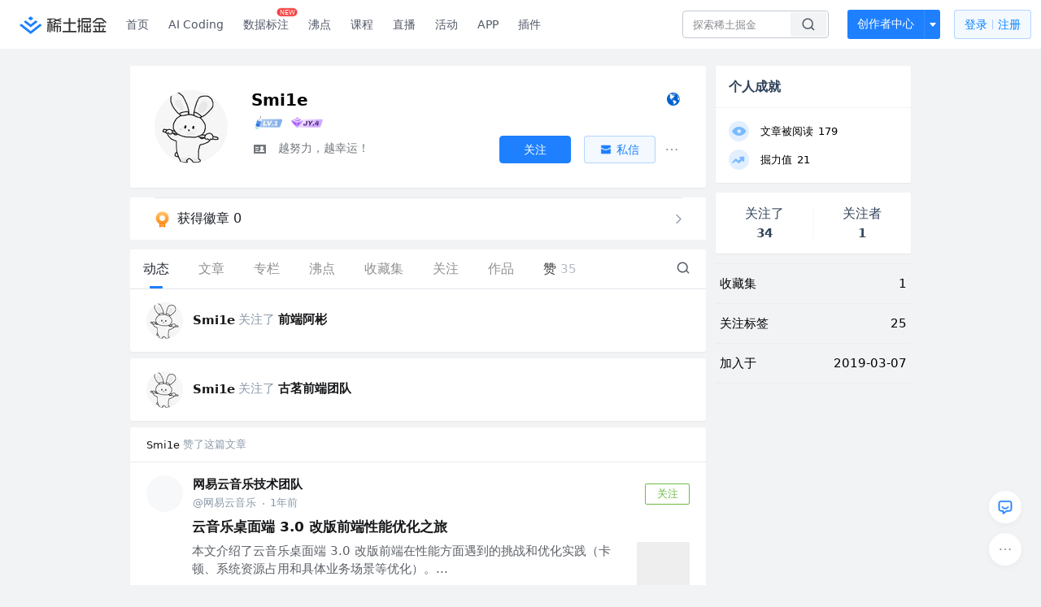

--- FILE ---
content_type: text/html; charset=utf-8
request_url: https://juejin.cn/user/78820569262413
body_size: 35704
content:
<!doctype html>
<html data-n-head-ssr lang="zh" data-n-head="%7B%22lang%22:%7B%22ssr%22:%22zh%22%7D%7D">
  <head >
    <title>Smi1e 的个人主页 - 动态 - 掘金</title><meta data-n-head="ssr" charset="utf-8"><meta data-n-head="ssr" name="viewport" content="width=device-width, initial-scale=1, user-scalable=no, viewport-fit=cover"><meta data-n-head="ssr" name="apple-itunes-app" content="app-id=987739104"><meta data-n-head="ssr" name="theme-color" content="#ffffff"><meta data-n-head="ssr" name="msapplication-TileColor" content="#da532c"><meta data-n-head="ssr" name="msvalidate.01" content="BADCF2429624CB0432BE8924E5343343"><meta data-n-head="ssr" name="google-site-verification" content="m8eimwHTlWoObBcEuX3ot93QtMJFS_zHdMZROWrX7-o"><meta data-n-head="ssr" vmid="description" name="description" content="越努力，越幸运！"><meta data-n-head="ssr" vmid="keywords" name="keywords" content="Smi1e"><link data-n-head="ssr" rel="preconnect" href="//unpkg.byted-static.com/" crossorigin="anonymous"><link data-n-head="ssr" rel="preconnect" href="//lf3-cdn-tos.bytescm.com" crossorigin="anonymous"><link data-n-head="ssr" rel="preconnect" href="//mcs.snssdk.com" crossorigin="anonymous"><link data-n-head="ssr" rel="preconnect" href="//i.snssdk.com" crossorigin="anonymous"><link data-n-head="ssr" rel="dns-prefetch" href="//lf3-short.ibytedapm.com"><link data-n-head="ssr" rel="dns-prefetch" href="//lf3-cdn-tos.bytescm.com"><link data-n-head="ssr" rel="dns-prefetch" href="//api.juejin.cn"><link data-n-head="ssr" rel="dns-prefetch" href="//lf-cdn-tos.bytescm.com"><link data-n-head="ssr" rel="dns-prefetch" href="//unpkg.byted-static.com"><link data-n-head="ssr" rel="dns-prefetch" href="//p1-juejin.byteimg.com"><link data-n-head="ssr" rel="dns-prefetch" href="//p3-juejin.byteimg.com"><link data-n-head="ssr" rel="dns-prefetch" href="//p6-juejin.byteimg.com"><link data-n-head="ssr" rel="dns-prefetch" href="//p9-juejin.byteimg.com"><link data-n-head="ssr" rel="dns-prefetch" href="//p1-jj.byteimg.com"><link data-n-head="ssr" rel="dns-prefetch" href="//p2-jj.byteimg.com"><link data-n-head="ssr" rel="dns-prefetch" href="//p6-jj.byteimg.com"><link data-n-head="ssr" rel="dns-prefetch" href="//p9-jj.byteimg.com"><link data-n-head="ssr" rel="dns-prefetch" href="//mcs.snssdk.com"><link data-n-head="ssr" rel="dns-prefetch" href="//i.snssdk.com"><link data-n-head="ssr" rel="apple-touch-icon" sizes="180x180" href="https://lf-web-assets.juejin.cn/obj/juejin-web/xitu_juejin_web/static/favicons/apple-touch-icon.png"><link data-n-head="ssr" rel="icon" type="image/png" sizes="32x32" href="https://lf-web-assets.juejin.cn/obj/juejin-web/xitu_juejin_web/static/favicons/favicon-32x32.png"><link data-n-head="ssr" rel="icon" type="image/png" sizes="16x16" href="https://lf-web-assets.juejin.cn/obj/juejin-web/xitu_juejin_web/static/favicons/favicon-16x16.png"><link data-n-head="ssr" rel="mask-icon" href="https://lf-web-assets.juejin.cn/obj/juejin-web/xitu_juejin_web/static/favicons/safari-pinned-tab.svg" color="#1E80FF"><link data-n-head="ssr" rel="manifest" href="https://lf-web-assets.juejin.cn/obj/juejin-web/xitu_juejin_web/static/favicons/site.webmanifest"><link data-n-head="ssr" rel="search" title="掘金" href="https://lf-web-assets.juejin.cn/obj/juejin-web/xitu_juejin_web/static/search.xml" type="application/opensearchdescription+xml"><link data-n-head="ssr" rel="stylesheet" href="https://lf-web-assets.juejin.cn/obj/juejin-web/xitu_juejin_web/static/bytedesign.min.css"><link data-n-head="ssr" rel="canonical" href="https://juejin.cn/user/78820569262413"><script data-n-head="ssr" type="text/javascript" data-sdk-glue-default="load" src="https://lf-web-assets.juejin.cn/obj/juejin-web/xitu_juejin_web/static/rc-client-security-web-glue/1.0.0.19/sdk-glue.js"></script><script data-n-head="ssr" type="text/javascript" data-sdk-glue-default="init">
        (function (){
          var options = {
            bdms: {
              aid: 2608,
              paths: [
                '/growth_api/v1/publish_benefit_history',
                '/growth_api/v1/check_in',
                '/growth_api/v1/lottery/draw',
                '/growth_api/v1/lottery/ten_draw',
                '/web_shorten',
                '/user_api/v1/user/get',
                '/interact_api/v1/digg/save',
                '/interact_api/v1/digg/query_page',
                '/interact_api/v1/comment/list',
                '/interact_api/v1/comment/hots',
                '/content_api/v1/article/detail',
                '/user_api/v1/follow/followees',
                '/user_api/v1/follow/followers',
                '/interact_api/v1/follow/tag_list',
                '/recommend_api/v1/article/recommend_cate_feed',
                '/interact_api/v1/comment/publish',
                '/interact_api/v1/reply/publish',
                '/growth_api/v1/get_benefit_page',
                '/growth_api/v1/get_cur_point',
                '/growth_api/v1/ten_draw', 
                '/growth_api/v1/draw',
                '/growth_api/v1/lottery_config/get',
                '/user_api/v1/user_referral/bind',
              ]
            },
            verifyCenter: {
              interceptPathList: [
                '/user_api/v1/user/get',
                '/interact_api/v1/digg/save',
                '/interact_api/v1/digg/query_page',
                '/interact_api/v1/comment/list',
                '/interact_api/v1/comment/hots',
                '/content_api/v1/article/detail',
                '/user_api/v1/follow/followees',
                '/user_api/v1/follow/followers',
                '/interact_api/v1/follow/tag_list',
                '/recommend_api/v1/article/recommend_cate_feed',
              ],
              commonOptions: {
                aid: 2608,
                repoId: 56081
              },
              captchaOptions: {
                showMode: 'mask',
              },
            }
          }
        var sdkInfo = {
          bdms: {
            init: function (options) {
              window.bdms.init(options)
            },
            isLoaded: function () {
              return !!window.bdms
            },
            srcList: [
              'https://lf-headquarters-speed.yhgfb-cn-static.com/obj/rc-client-security/web/stable/1.0.0.33/bdms.js',
              'https://lf-c-flwb.bytetos.com/obj/rc-client-security/web/stable/1.0.0.33/bdms.js',
            ],
          },
          verifyCenter: {
            init: function (options) {
              window.TTGCaptcha.init(options);
            },
            isLoaded: function () {
              return !!window.TTGCaptcha;
            },
            srcList: [
              'https://lf-cdn-tos.bytescm.com/obj/rc-verifycenter/sec_sdk_build/4.0.10/captcha/index.js',
              'https://lf-rc1.yhgfb-cn-static.com/obj/rc-verifycenter/sec_sdk_build/4.0.10/captcha/index.js',
            ],
          }
        }
        window._SdkGlueInit(options, sdkInfo)
        })();
        </script><script data-n-head="ssr" vmid="slardar" type="text/javascript" crossorigin="anonymous">;(function (w, d, u, b, n, pc, ga, ae, po, s, p, e, t, pp) {pc = 'precollect';ga = 'getAttribute';ae = 'addEventListener';po = 'PerformanceObserver';s = function (m) {p = [].slice.call(arguments);p.push(Date.now(), location.href);(m == pc ? s.p.a : s.q).push(p)};s.q = [];s.p = { a: [] };w[n] = s;e = document.createElement('script');e.src = u + '?bid=' + b + '&globalName=' + n;e.crossOrigin = u.indexOf('sdk-web') > 0 ? 'anonymous' : 'use-credentials';d.getElementsByTagName('head')[0].appendChild(e);if (ae in w) {s.pcErr = function (e) {e = e || w.event;t = e.target || e.srcElement;if (t instanceof Element || t instanceof HTMLElement) {if (t[ga]('integrity')) {w[n](pc, 'sri', t[ga]('href') || t[ga]('src'))} else {w[n](pc, 'st', { tagName: t.tagName, url: t[ga]('href') || t[ga]('src') })}} else {w[n](pc, 'err', e.error || e.message)}};s.pcRej = function (e) {e = e || w.event;w[n](pc, 'err', e.reason || (e.detail && e.detail.reason))};w[ae]('error', s.pcErr, true);w[ae]('unhandledrejection', s.pcRej, true);};if('PerformanceLongTaskTiming' in w) {pp = s.pp = { entries: [] };pp.observer = new PerformanceObserver(function (l) {pp.entries = pp.entries.concat(l.getEntries())});pp.observer.observe({ entryTypes: ['longtask', 'largest-contentful-paint','layout-shift'] })}})(window,document,'https://lf3-short.ibytedapm.com/slardar/fe/sdk-web/browser.cn.js','2608','SlardarWeb')</script><script data-n-head="ssr" type="text/javascript" src="https://lf-web-assets.juejin.cn/obj/juejin-web/xitu_juejin_web/static/slardar-plugin/imageReport.js"></script><script data-n-head="ssr" type="text/javascript" src="https://lf-web-assets.juejin.cn/obj/juejin-web/xitu_juejin_web/static/cdn-retry/bundle-dcf007.js" id="cdn-retry" defer></script><link rel="preload" href="//lf-web-assets.juejin.cn/obj/juejin-web/xitu_juejin_web/393cbc7.js" as="script"><link rel="preload" href="//lf-web-assets.juejin.cn/obj/juejin-web/xitu_juejin_web/0369241.js" as="script"><link rel="preload" href="//lf-web-assets.juejin.cn/obj/juejin-web/xitu_juejin_web/4bc87e2.js" as="script"><link rel="preload" href="//lf-web-assets.juejin.cn/obj/juejin-web/xitu_juejin_web/app.a51996e.css" as="style"><link rel="preload" href="//lf-web-assets.juejin.cn/obj/juejin-web/xitu_juejin_web/c7aca89.js" as="script"><link rel="preload" href="//lf-web-assets.juejin.cn/obj/juejin-web/xitu_juejin_web/layouts/default.a1d6163.css" as="style"><link rel="preload" href="//lf-web-assets.juejin.cn/obj/juejin-web/xitu_juejin_web/19bb378.js" as="script"><link rel="preload" href="//lf-web-assets.juejin.cn/obj/juejin-web/xitu_juejin_web/59.edd387c.css" as="style"><link rel="preload" href="//lf-web-assets.juejin.cn/obj/juejin-web/xitu_juejin_web/26150cd.js" as="script"><link rel="stylesheet" href="//lf-web-assets.juejin.cn/obj/juejin-web/xitu_juejin_web/app.a51996e.css"><link rel="stylesheet" href="//lf-web-assets.juejin.cn/obj/juejin-web/xitu_juejin_web/layouts/default.a1d6163.css"><link rel="stylesheet" href="//lf-web-assets.juejin.cn/obj/juejin-web/xitu_juejin_web/59.edd387c.css">
  </head>
  <body >
    <script data-n-head="ssr" type="text/javascript" data-pbody="true">(function () {
    const pages = [
        /^\/$/,
        /^\/following$/,
        /^\/recommended$/,
        '^/pins.*',
        '^/pin.*',
        /^\/course(?!\/payment\/)/,
        /^\/post\/.*/,
        '^/hot.*',
        /^\/book\/\d+/,
        /^\/video\/\d+/,
        /^\/user\/settings.*/,
        /^\/spost\/\d+/,
        /^\/notification(?!\/im)/,
        '^/backend',
        '^/frontend',
        '^/android',
        '^/ios',
        '^/ai',
        '^/freebie',
        '^/career',
        '^/article',
        '^/player',
    ];
    function isInJuejinApp() {
        const userAgent = typeof navigator !== 'undefined' ? navigator.userAgent : '';
        return /juejin/i.test(userAgent);
    }
    if (typeof window !== 'undefined' && !isInJuejinApp()) {
        try {
            const path = window.location.pathname;
            const isAvailable = pages.some((page) => {
                const reg = new RegExp(page);
                return reg.test(path);
            });
            if (isAvailable) {
                const localValue = localStorage.getItem('juejin_2608_theme') || '{}';
                let { theme = 'light', isFollowSystem = false } = JSON.parse(localValue);
                if (isFollowSystem) {
                    const themeMedia = window.matchMedia('(prefers-color-scheme: light)');
                    theme = themeMedia.matches ? 'light' : 'dark';
                    localStorage.setItem('juejin_2608_theme', JSON.stringify({ theme, isFollowSystem }));
                }
                document.body.setAttribute('data-theme', theme);
            }
            else {
                document.body.setAttribute('data-theme', 'light');
            }
        }
        catch (e) {
            console.error('浏览器不支持localStorage');
        }
    }
})()</script><div data-server-rendered="true" id="__nuxt"><div id="__layout"><div id="juejin"><div data-v-539963b4 data-v-003a7416><div class="view-container" data-v-539963b4><!----> <header data-fetch-key="data-v-21a07997:0" class="main-header main-header unauthorized visible" data-v-21a07997 data-v-539963b4><div class="container" data-v-21a07997><a rel="noreferrer" class="logo" data-v-21a07997><img src="//lf-web-assets.juejin.cn/obj/juejin-web/xitu_juejin_web/e08da34488b114bd4c665ba2fa520a31.svg" alt="稀土掘金" class="logo-img" data-v-21a07997> <img src="//lf-web-assets.juejin.cn/obj/juejin-web/xitu_juejin_web/6c61ae65d1c41ae8221a670fa32d05aa.svg" alt="稀土掘金" class="mobile" data-v-21a07997></a> <!----> <nav role="navigation" class="main-nav" data-v-21a07997><ul class="nav-list" data-v-21a07997><!----> <li class="main-nav-list" data-v-21a07997><!----> <ul class="phone-hide" data-v-21a07997><li class="nav-item link-item" data-v-21a07997><a href="/" data-v-21a07997>首页</a></li> <li class="nav-item link-item activities" data-v-21a07997><a href="https://aicoding.juejin.cn" data-v-21a07997>
                AI Coding
              </a></li> <li class="nav-item link-item activities" data-v-21a07997><a href="https://aidp.juejin.cn" data-v-21a07997>
                数据标注
                <span class="new-font" data-v-21a07997>NEW</span></a></li> <li class="nav-item link-item activities" data-v-21a07997><a href="/pins" data-v-21a07997>
                沸点
                <span class="text" data-v-21a07997><!----></span></a></li> <li class="nav-item link-item book" data-v-21a07997><a href="/course" data-v-21a07997>
                课程
                <!----></a></li> <li class="nav-item link-item" data-v-21a07997><a href="/live" data-v-21a07997>
                直播
              </a></li> <li class="nav-item link-item" data-v-21a07997><a href="/events/all" data-v-21a07997>
                活动
              </a></li> <nav class="nav-item link-item download-icon" data-v-21a07997><a href="/app?utm_source=jj_nav" target="_blank" class="download-app no-border" data-v-21a07997>
                APP
              </a></nav> <nav class="nav-item link-item extension-icon" data-v-21a07997><a href="https://juejin.cn/extension?utm_source=jj_nav" target="_blank" rel="nofollow noopener noreferrer" class="jj-link broswer-extension no-border" data-v-65b50b51 data-v-21a07997><span data-v-65b50b51 data-v-21a07997>插件</span></a></nav> <!----></ul></li> <ul class="right-side-nav" data-v-21a07997><li class="search-add" data-v-21a07997><ul class="search-add-ul" data-v-21a07997><li class="nav-item search" data-v-21a07997><form role="search" class="search-form" data-v-21a07997><input type="search" maxlength="64" placeholder="" value="" class="search-input" data-v-21a07997> <div class="seach-icon-container" data-v-21a07997><svg width="18" height="18" viewBox="0 0 18 18" fill="none" xmlns="http://www.w3.org/2000/svg" class="search-icon" data-v-21a07997 data-v-21a07997><path d="M12.4008 12.4008C14.744 10.0577 14.744 6.25871 12.4008 3.91556C10.0577 1.57242 6.25871 1.57242 3.91556 3.91556C1.57242 6.25871 1.57242 10.0577 3.91556 12.4008C6.25871 14.744 10.0577 14.744 12.4008 12.4008ZM12.4008 12.4008L15.5828 15.5828" stroke-width="1.5" stroke-linecap="round" stroke-linejoin="round" data-v-21a07997 data-v-21a07997></path></svg></div> <!----> <div class="typehead" style="display:none;" data-v-21a07997><!----> <div class="title" data-v-21a07997><span data-v-21a07997>搜索历史</span> <span class="clear" data-v-21a07997>
                        清空
                      </span></div> <div class="list" data-v-21a07997></div></div></form></li> <!----> <li class="nav-item add creator-item" data-v-21a07997><div class="add-group" data-v-222d7b0f data-v-21a07997><!----> <button class="add-btn" data-v-222d7b0f>
    创作者中心
  </button> <div class="more" data-v-222d7b0f><svg width="12" height="12" viewBox="0 0 12 12" fill="none" xmlns="http://www.w3.org/2000/svg" class="unfold12-icon" data-v-222d7b0f data-v-222d7b0f><path d="M2.45025 4.82383C2.17422 4.49908 2.40501 4 2.83122 4H9.16878C9.59499 4 9.82578 4.49908 9.54975 4.82382L6.38097 8.5518C6.1813 8.7867 5.8187 8.7867 5.61903 8.5518L2.45025 4.82383Z" fill="white" data-v-222d7b0f data-v-222d7b0f></path></svg> <div class="more-mask" data-v-222d7b0f></div> <div class="more-list" data-v-222d7b0f><ul class="menu" data-v-222d7b0f><li class="item" data-v-222d7b0f><div class="icon write-article" data-v-222d7b0f></div> <div class="title" data-v-222d7b0f>写文章</div></li><li class="item" data-v-222d7b0f><div class="icon issue-points" data-v-222d7b0f></div> <div class="title" data-v-222d7b0f>发沸点</div></li><li class="item" data-v-222d7b0f><div class="icon write-note" data-v-222d7b0f></div> <div class="title" data-v-222d7b0f>写笔记</div></li><li class="item" data-v-222d7b0f><div class="icon create-jcode" data-v-222d7b0f></div> <div class="title" data-v-222d7b0f>写代码</div></li><li class="item" data-v-222d7b0f><div class="icon drafts" data-v-222d7b0f></div> <div class="title" data-v-222d7b0f>草稿箱</div></li></ul> <div class="divider" data-v-222d7b0f></div> <div class="inspiration" data-v-222d7b0f><div class="info" data-v-222d7b0f><span class="title" data-v-222d7b0f>创作灵感</span> <span class="more-info" data-v-222d7b0f>
            查看更多
            <i class="icon byte-icon byte-icon--right" data-v-222d7b0f><svg t="1561636167146" class="icon" viewBox="0 0 1024 1024" version="1.1" xmlns="http://www.w3.org/2000/svg" p-id="404349" xmlns:xlink="http://www.w3.org/1999/xlink"><path d="M630.4 512L283.52 165.12a21.12 21.12 0 0 1 0-30.08l30.08-30.08a21.12 21.12 0 0 1 30.08 0l377.6 376.96a42.24 42.24 0 0 1 0 60.16l-377.6 376.96a21.12 21.12 0 0 1-30.08 0l-30.08-30.08a21.12 21.12 0 0 1 0-30.08z" p-id="404350"></path></svg></i></span></div> <div class="list" data-v-222d7b0f>  <div class="item" data-v-21339fef data-v-222d7b0f><div class="xitu-skeleton xitu-skeleton-animated" data-v-21339fef><div class="xitu-skeleton-item" data-v-21339fef><!----> <div class="xitu-skeleton-content" style="padding:20px;" data-v-21339fef><div class="xitu-skeleton-line" data-v-21339fef></div><div class="xitu-skeleton-line" data-v-21339fef></div><div class="xitu-skeleton-line" data-v-21339fef></div></div></div></div></div></div></div></div></div> <!----></div></li></ul></li> <!----> <!----> <!----> <li class="nav-item auth" data-v-21a07997><div class="login-button-wrap" data-v-21a07997><button class="login-button" data-v-21a07997>
                登录
                <div class="login-button-inner" data-v-21a07997><div class="login-button-line" data-v-21a07997></div>
                  注册
                </div></button> <!----></div></li></ul></ul></nav></div></header>  <main class="container main-container" data-v-539963b4><!----> <div class="view user-view" data-v-539963b4 data-v-003a7416><div class="major-area" data-v-539963b4 data-v-003a7416><div itemscope="itemscope" itemtype="http://schema.org/Person" data-user-id="78820569262413" class="user-info-block block shadow" data-v-003a7416><meta itemprop="url" content="https://juejin.cn/user/78820569262413"> <meta itemprop="image" content="https://p1-jj.byteimg.com/tos-cn-i-t2oaga2asx/mirror-assets/16956cb74c63a4c078c~tplv-t2oaga2asx-image.image"> <meta itemprop="name" content="Smi1e"> <!----> <!----> <div class="avatar jj-avatar" data-v-03256cc6 data-v-003a7416><img loading="eager" src="https://p1-jj.byteimg.com/tos-cn-i-t2oaga2asx/mirror-assets/16956cb74c63a4c078c~tplv-t2oaga2asx-jj-mark:180:180:0:0:q75.awebp" alt="Smi1e的个人资料头像" class="lazy avatar-img immediate" data-v-5244ef91 data-v-03256cc6> </div> <div class="info-box info-box" data-v-20db666e data-v-003a7416><div class="top" data-v-20db666e><div class="left" data-v-20db666e><h1 class="username" data-v-20db666e><span class="user-name" data-v-20db666e>Smi1e</span></h1> <!----></div> <div class="link-box link-box" data-v-01966b9e data-v-20db666e><!----> <!----> <a title="个人主页" class="site-link link" data-v-01966b9e><svg width="21" height="18" viewBox="0 0 21 18" xmlns="http://www.w3.org/2000/svg" class="icon site-icon" data-v-01966b9e data-v-01966b9e><path fill="#0062D1" fill-rule="evenodd" d="M12.956 5.684l-.04.08-.472-.043.1-.432.412.395m-1.459-1.84l-.663-.29c.452-.216.55-.17.663.29m1.683.133l-.11.02-2.015-2.098 2.394 1.091c-.271.228-.428.554-.269.987M10.334 1.93l.564-.205.078.074c-.11.127-.208.269-.339.366-.025.02-.175-.133-.303-.235m.018.619c.517.025.862.358 1.221.667l-.078.14-1.209-.688.066-.119M8.885 2.42c.202.051.393.085.57.157.03.012.03.253-.013.274-.146.076-.318.101-.49.149l-.067-.58m2.267 10.777c-.182-.2-.338-.423-.5-.64-.276-.366-.293-.75-.065-1.145.07-.122.152-.253.17-.388.035-.271-.13-.335-.376-.359-.18-.018-.463-.107-.503-.23-.189-.588-.728-.62-1.152-.773-.428-.153-.745-.336-.924-.78-.129-.318-.336-.603-.508-.903l-.05.018.167.739c-.112-.174-.185-.25-.215-.34-.207-.623-.481-1.237-.576-1.878-.055-.371.183-.788.292-1.183.016-.057.079-.112.073-.163a18.42 18.42 0 0 0-.13-.918c-.072-.432-.29-.504-.633-.22-.111.093-.232.172-.348.258l-.096-.101c.225-.28.41-.608.682-.826.39-.314.724-.756 1.386-.535.344.115.715.18 1.074.291.308.095.695-.076 1.047-.13L9.95 2.88l.515.339c.045.25-.04.443-.388.46-.091.004-.188.079-.266.142-.425.343-.399.572.086.822.533.274.533.274.701.638.053-.291.102-.583.16-.873.033-.168.079-.333.119-.5.14.065.276.143.422.193.376.13.691.347.952.65.09.106.186.207.335.373l-1.124.517-.005.152c.459-.47.5.087.737.173-.026.05-.04.09-.048.09-.687-.114-.782.618-1.207.877-.035.022-.08.083-.073.112.09.337-.14.482-.34.672-.085.082-.098.266-.1.405-.003.117.057.236.09.354l-.092.05c-.055-.068-.126-.128-.162-.205-.168-.358-.384-.435-.752-.27a.495.495 0 0 1-.247.03c-.368-.04-.555.09-.624.449-.08.408.103.87.385.92.087.015.205-.061.284-.126.11-.09.198-.209.295-.315l.103.053-.142.613c.119.035.238.046.327.104.08.053.18.154.184.239.028.482.425.716.835.475.6-.353 1.192-.206 1.736.098.37.208.659.564 1.022.792.251.157.563.222.855.305.451.128.51.226.304.651-.152.314-.269.674-.5.915-.506.527-1.079.986-1.617 1.482-.458.422-1.224.548-1.254 1.382-.353-.038-.461-.232-.383-.535.109-.425.244-.844.355-1.27.111-.42.019-.79-.277-1.115m4.934-8.278l-.128.09-.47-.757.098-.07.5.737m.487 3.061c.028-.165.062-.333.055-.498a.946.946 0 0 1 .424-.863c.071-.05.24-.06.293-.01.144.137.313.3.361.482.263 1.008.355 2.031.134 3.148-.233-.259-.4-.224-.585-.023-.163.177-.298.147-.441-.085-.42-.685-.365-1.41-.24-2.15m-.288-2.535c-.02-.281-.034-.563-.056-.935.747.402.751 1.15 1.09 1.682l-.452-.537-.078 1.066c-.338-.259-.543-.46-.46-.847.028-.133-.033-.285-.044-.43M10.857 1C6.525 1 3 4.589 3 9s3.525 8 7.857 8c4.333 0 7.857-3.589 7.857-8s-3.524-8-7.857-8" data-v-01966b9e data-v-01966b9e></path></svg></a></div></div> <div class="user-info-icon" data-v-20db666e><span to="" blank="true" class="rank rank" data-v-23743940 data-v-20db666e><img src="[data-uri]" alt="创作等级LV.1" title="创作等级LV.1" class="lazy" style="aspect-ratio:NaN;" data-v-5244ef91 data-v-23743940></span> <span show-jscore-level="true" class="jueyou-level" data-v-67c60cca data-v-20db666e><div class="byte-tooltip byte-tooltip--dark" style="display:none;">
        掘友等级
      </div><span class="byte-tooltip__wrapper"><img src="[data-uri]" alt="掘友4级：进阶掘友" title="掘友4级：进阶掘友" class="lazy" style="aspect-ratio:NaN;" data-v-5244ef91 data-v-67c60cca></span></span> <!----> <!----></div> <div class="introduction" data-v-20db666e><div class="left" data-v-20db666e><!----> <div class="intro" data-v-20db666e><svg width="21" height="18" viewBox="0 0 21 18" class="icon intro-icon" data-v-20db666e data-v-20db666e><path fill="#72777B" fill-rule="evenodd" d="M4 4h13a1 1 0 0 1 1 1v9a1 1 0 0 1-1 1H4a1 1 0 0 1-1-1V5a1 1 0 0 1 1-1zm9 6a2 2 0 1 0 0-4 2 2 0 0 0 0 4zm3 3a3 3 0 0 0-6 0h6zM5 7v1h4V7H5zm0 2.5v1h4v-1H5zM5 12v1h4v-1H5z" data-v-20db666e data-v-20db666e></path></svg> <span class="content" data-v-20db666e>越努力，越幸运！</span></div></div> <!----></div></div> <!----></div> <a href="/badge/78820569262413" class="badge-wall" data-v-003a7416><div class="badge-wrap" data-v-003a7416><div class="badge-left" data-v-003a7416><img src="//lf-web-assets.juejin.cn/obj/juejin-web/xitu_juejin_web/img/badge-count-icon.0586ac4.png" alt="" class="count-icon" data-v-003a7416> <div class="badge-count" data-v-003a7416>获得徽章 0</div></div> <ul class="badge-list" data-v-003a7416> <img src="//lf-web-assets.juejin.cn/obj/juejin-web/xitu_juejin_web/b307148589ab904ec14c386e41b91fda.svg" alt="" class="badge-icon" data-v-003a7416></ul></div></a> <!----> <!----> <div class="list-block" data-v-539963b4 data-v-003a7416><div class="detail-list detail-list" data-v-970ba0b6 data-v-003a7416><div class="list-header" data-v-970ba0b6><div class="header-content" data-v-970ba0b6><!----> <a href="/user/78820569262413" aria-current="page" class="nav-item router-link-exact-active route-active active" data-v-970ba0b6><div class="item-title" data-v-970ba0b6>动态</div></a> <a href="/user/78820569262413/posts" class="nav-item" data-v-970ba0b6><div class="item-title" data-v-970ba0b6>文章</div></a> <a href="/user/78820569262413/columns" class="nav-item" data-v-970ba0b6><div class="item-title" data-v-970ba0b6>专栏</div></a> <a href="/user/78820569262413/pins" class="nav-item" data-v-970ba0b6><div class="item-title" data-v-970ba0b6>沸点</div></a> <!----> <a href="/user/78820569262413/collections" class="nav-item" data-v-970ba0b6><div class="item-title" data-v-970ba0b6>收藏集</div></a> <a href="/user/78820569262413/tags" class="nav-item" data-v-970ba0b6><div class="item-title" data-v-970ba0b6>关注</div></a> <a href="/user/78820569262413/robots" class="nav-item" data-v-970ba0b6><div class="item-title" data-v-970ba0b6>作品</div></a> <div class="nav-item not-in-scroll-mode" data-v-970ba0b6><div class="item-title" data-v-970ba0b6>赞</div> <div class="item-count" data-v-970ba0b6>
          35
        </div> <div class="item-count" data-v-970ba0b6><i class="ion-arrow-down-b" data-v-970ba0b6></i></div> <div class="more-panel" style="display:none;" data-v-970ba0b6><a href="/user/78820569262413/likes" class="more-item" data-v-970ba0b6>
            文章 35
          </a> <a href="/user/78820569262413/praise" rel="nofollow" class="more-item" data-v-970ba0b6>
            沸点 0
          </a></div></div> <a href="/user/78820569262413/likes" class="nav-item only-in-scroll-mode" data-v-970ba0b6><div class="item-title" data-v-970ba0b6>赞</div> <div class="item-count" data-v-970ba0b6>
          35
        </div></a> <!----> <div class="search-icon-container" data-v-970ba0b6><a href="/user/78820569262413/search?search_type=0" data-v-970ba0b6><img src="//lf-web-assets.juejin.cn/obj/juejin-web/xitu_juejin_web/4faa6e4d3204581da39135d50cec3f73.svg" alt="" class="search-icon" data-v-970ba0b6></a></div></div> <div class="search-container" data-v-970ba0b6><div class="return-content" data-v-970ba0b6><a href="/user/78820569262413" aria-current="page" class="router-link-exact-active route-active" data-v-970ba0b6><div class="return" data-v-970ba0b6><img src="[data-uri]" class="icon" data-v-970ba0b6> <div class="title" data-v-970ba0b6>返回</div></div></a> <div class="pc-return" data-v-970ba0b6><div class="line" data-v-970ba0b6>|</div> <div class="title" data-v-970ba0b6>搜索文章</div></div></div> <div class="search-input byte-input byte-input--normal byte-input--suffixed" data-v-970ba0b6><!----><input type="text" autocomplete="" placeholder="搜索 发布/点赞/收藏的文章" name="" aria-label="" spellcheck="false" value="" class="byte-input__input byte-input__input--normal"><!----><span class="byte-input__suffix"><i class="byte-icon byte-icon--search byte-input__search-icon" style="width:normalpx;height:normalpx;"><svg t="1561632838264" class="icon" viewBox="0 0 1024 1024" version="1.1" xmlns="http://www.w3.org/2000/svg" p-id="303787" xmlns:xlink="http://www.w3.org/1999/xlink"><path d="M819.2 718.165333l154.282667 154.282667a23.210667 23.210667 0 0 1 0 32.768l-38.912 38.229333a22.528 22.528 0 0 1-32.085334 0L750.933333 793.258667a386.389333 386.389333 0 1 1 68.266667-75.093334zM500.394667 791.893333a291.498667 291.498667 0 1 0-290.816-291.498666 291.498667 291.498667 0 0 0 290.816 291.498666z" p-id="303788"></path></svg></i></span><!----></div></div></div> <div class="list-body" data-v-970ba0b6><div type="activities" is-self-page="true" dislike-message="这里什么都没有" search-id="" is-show-top-tag="true" data-v-21339fef data-v-970ba0b6><div class="activity-list-box" data-v-21339fef><div user="Smi1e" class="activity-list activity-list"><div class="activity-item shadow" data-v-333dade9><!----> <div enter-method="profile_follow_button" rank="1" class="action-item content-item" data-v-31b0ab96 data-v-333dade9><div class="author-info" data-v-31b0ab96><div class="popover-box user-popover" data-v-487cbd49 data-v-889b6f90 data-v-31b0ab96><!---->  <a href="/user/78820569262413" target="_blank" rel="" class="jj-link user-link" data-v-65b50b51 data-v-31b0ab96><div class="avatar jj-avatar avatar" data-v-03256cc6 data-v-31b0ab96><img src="[data-uri]" alt="Smi1e的头像" class="lazy avatar-img" data-v-5244ef91 data-v-03256cc6> </div></a></div> <div class="author-info-content" data-v-31b0ab96><div class="author-info-head" data-v-31b0ab96><div class="popover-box user-popover author-info-item" data-v-487cbd49 data-v-889b6f90 data-v-31b0ab96><!---->  <a href="/user/78820569262413" target="_blank" rel="" class="jj-link username" data-v-65b50b51 data-v-31b0ab96>
            Smi1e
          </a> <!----></div> <span data-v-31b0ab96>关注了</span> <div class="popover-box user-popover author-info-item" data-v-487cbd49 data-v-889b6f90 data-v-31b0ab96><!---->  <a href="/user/994399097982728" target="_blank" rel="" class="jj-link username" data-v-65b50b51 data-v-31b0ab96>
              前端阿彬
            </a> <!----></div> <!----></div> <div class="meta-box" data-v-31b0ab96><div class="position ellipsis" data-v-31b0ab96></div></div></div></div></div></div><div class="activity-item shadow" data-v-333dade9><!----> <div enter-method="profile_follow_button" rank="2" class="action-item content-item" data-v-31b0ab96 data-v-333dade9><div class="author-info" data-v-31b0ab96><div class="popover-box user-popover" data-v-487cbd49 data-v-889b6f90 data-v-31b0ab96><!---->  <a href="/user/78820569262413" target="_blank" rel="" class="jj-link user-link" data-v-65b50b51 data-v-31b0ab96><div class="avatar jj-avatar avatar" data-v-03256cc6 data-v-31b0ab96><img src="[data-uri]" alt="Smi1e的头像" class="lazy avatar-img" data-v-5244ef91 data-v-03256cc6> </div></a></div> <div class="author-info-content" data-v-31b0ab96><div class="author-info-head" data-v-31b0ab96><div class="popover-box user-popover author-info-item" data-v-487cbd49 data-v-889b6f90 data-v-31b0ab96><!---->  <a href="/user/78820569262413" target="_blank" rel="" class="jj-link username" data-v-65b50b51 data-v-31b0ab96>
            Smi1e
          </a> <!----></div> <span data-v-31b0ab96>关注了</span> <div class="popover-box user-popover author-info-item" data-v-487cbd49 data-v-889b6f90 data-v-31b0ab96><!---->  <a href="/user/3233040624266695" target="_blank" rel="" class="jj-link username" data-v-65b50b51 data-v-31b0ab96>
              古茗前端团队
            </a> <!----></div> <!----></div> <div class="meta-box" data-v-31b0ab96><div class="position ellipsis" data-v-31b0ab96></div></div></div></div></div></div><div class="activity-item shadow" data-v-333dade9><div class="source-header" data-v-62482dbb data-v-333dade9><div class="popover-box user-popover" data-v-487cbd49 data-v-889b6f90 data-v-62482dbb><!---->  <a href="/user/78820569262413" target="_blank" rel="" class="jj-link username" style="margin-left:0;" data-v-65b50b51 data-v-62482dbb>
        Smi1e
      </a></div>
    赞了这篇文章
  </div> <div class="post-item content-item" data-v-3d530aa2 data-v-333dade9><div class="post-header" data-v-3d530aa2><div class="author-info author-bar" data-v-2bcf0973 data-v-3d530aa2><div class="popover-box user-popover" data-v-487cbd49 data-v-889b6f90 data-v-2bcf0973><!---->  <a href="/user/4265760847567016" target="_blank" rel="" class="jj-link user-link" data-v-65b50b51 data-v-2bcf0973><div class="avatar jj-avatar avatar" data-v-03256cc6 data-v-2bcf0973><img src="[data-uri]" alt="网易云音乐技术团队的头像" class="lazy avatar-img" data-v-5244ef91 data-v-03256cc6> </div></a></div> <div class="author-info-content" data-v-2bcf0973><div class="author-info-head" data-v-2bcf0973><div class="popover-box user-popover" data-v-487cbd49 data-v-889b6f90 data-v-2bcf0973><!---->  <a href="/user/4265760847567016" target="_blank" rel="" class="jj-link username" data-v-65b50b51 data-v-2bcf0973>
          网易云音乐技术团队
        </a> <!----></div></div> <div class="meta-box" data-v-2bcf0973><div class="position ellipsis" data-v-2bcf0973>@网易云音乐</div> <div class="dot" data-v-2bcf0973>·</div>
      1年前
    </div></div> <button attention="true" class="subscribe-btn follow-button" data-v-4ae88c38 data-v-2bcf0973><span data-v-4ae88c38>关注</span></button></div></div> <div class="post-item-content" data-v-3d530aa2><a href="/post/7366203409189896244" target="_blank" class="post-link" data-v-3d530aa2><div class="post-item-title" data-v-3d530aa2><!----> <h3 data-v-3d530aa2><!---->

          云音乐桌面端 3.0 改版前端性能优化之旅
        </h3></div> <div class="rich-content" data-v-3d530aa2><div class="post-item-excerpt" data-v-3d530aa2>本文介绍了云音乐桌面端 3.0 改版前端在性能方面遇到的挑战和优化实践（卡顿、系统资源占用和具体业务场景等优化）。...</div> <img src="[data-uri]" alt="image" class="lazy post-item-image" style="aspect-ratio:1;" data-v-5244ef91 data-v-3d530aa2></div></a></div> <div class="action-box post-item-actions" data-v-7c883ba3 data-v-3d530aa2><div class="action like-action" data-v-7c883ba3><div class="action-title-box" data-v-7c883ba3><span class="icon like-icon" data-v-7c883ba3></span> <span class="action-title" data-v-7c883ba3>107</span></div></div> <div class="action comment-action" data-v-7c883ba3><div class="action-title-box" data-v-7c883ba3><span class="icon comment-icon" data-v-7c883ba3></span> <span class="action-title" data-v-7c883ba3>
          16
        </span></div></div> <div class="action share-action" data-v-7c883ba3><div class="action-title-box" data-v-7c883ba3><span class="icon share-icon" data-v-7c883ba3></span> <span class="action-title" data-v-7c883ba3>分享</span></div> <!----></div></div> <!----></div></div><div class="activity-item shadow" data-v-333dade9><div class="source-header" data-v-62482dbb data-v-333dade9><div class="popover-box user-popover" data-v-487cbd49 data-v-889b6f90 data-v-62482dbb><!---->  <a href="/user/78820569262413" target="_blank" rel="" class="jj-link username" style="margin-left:0;" data-v-65b50b51 data-v-62482dbb>
        Smi1e
      </a></div>
    赞了这篇文章
  </div> <div class="post-item content-item" data-v-3d530aa2 data-v-333dade9><div class="post-header" data-v-3d530aa2><div class="author-info author-bar" data-v-2bcf0973 data-v-3d530aa2><div class="popover-box user-popover" data-v-487cbd49 data-v-889b6f90 data-v-2bcf0973><!---->  <a href="/user/1292681407377624" target="_blank" rel="" class="jj-link user-link" data-v-65b50b51 data-v-2bcf0973><div class="avatar jj-avatar avatar" data-v-03256cc6 data-v-2bcf0973><img src="[data-uri]" alt="Sunshine_Lin的头像" class="lazy avatar-img" data-v-5244ef91 data-v-03256cc6> </div></a></div> <div class="author-info-content" data-v-2bcf0973><div class="author-info-head" data-v-2bcf0973><div class="popover-box user-popover" data-v-487cbd49 data-v-889b6f90 data-v-2bcf0973><!---->  <a href="/user/1292681407377624" target="_blank" rel="" class="jj-link username" data-v-65b50b51 data-v-2bcf0973>
          Sunshine_Lin
        </a> <!----></div></div> <div class="meta-box" data-v-2bcf0973><div class="position ellipsis" data-v-2bcf0973>@公众号：前端之神 &amp; B站：林三心的挖掘机</div> <div class="dot" data-v-2bcf0973>·</div>
      4年前
    </div></div> <button attention="true" class="subscribe-btn follow-button" data-v-4ae88c38 data-v-2bcf0973><span data-v-4ae88c38>关注</span></button></div></div> <div class="post-item-content" data-v-3d530aa2><a href="/post/6994594642280857630" target="_blank" class="post-link" data-v-3d530aa2><div class="post-item-title" data-v-3d530aa2><!----> <h3 data-v-3d530aa2><!---->

          看了就会，手写Promise原理，最通俗易懂的版本！！！
        </h3></div> <div class="rich-content" data-v-3d530aa2><div class="post-item-excerpt" data-v-3d530aa2>前言 大家好，我是林三心，相信大家在日常开发中都用过Promise，我一直有个梦想，就是以最通俗的话，讲最复杂的知识，所以我把通俗易懂放在了首位，今天就带大家手写实现以下P...</div> <img src="[data-uri]" alt="image" class="lazy post-item-image" style="aspect-ratio:1;" data-v-5244ef91 data-v-3d530aa2></div></a></div> <div class="action-box post-item-actions" data-v-7c883ba3 data-v-3d530aa2><div class="action like-action" data-v-7c883ba3><div class="action-title-box" data-v-7c883ba3><span class="icon like-icon" data-v-7c883ba3></span> <span class="action-title" data-v-7c883ba3>1.7k</span></div></div> <div class="action comment-action" data-v-7c883ba3><div class="action-title-box" data-v-7c883ba3><span class="icon comment-icon" data-v-7c883ba3></span> <span class="action-title" data-v-7c883ba3>
          156
        </span></div></div> <div class="action share-action" data-v-7c883ba3><div class="action-title-box" data-v-7c883ba3><span class="icon share-icon" data-v-7c883ba3></span> <span class="action-title" data-v-7c883ba3>分享</span></div> <!----></div></div> <!----></div></div><div class="activity-item shadow" data-v-333dade9><!----> <div enter-method="profile_follow_button" rank="5" class="action-item content-item" data-v-31b0ab96 data-v-333dade9><div class="author-info" data-v-31b0ab96><div class="popover-box user-popover" data-v-487cbd49 data-v-889b6f90 data-v-31b0ab96><!---->  <a href="/user/78820569262413" target="_blank" rel="" class="jj-link user-link" data-v-65b50b51 data-v-31b0ab96><div class="avatar jj-avatar avatar" data-v-03256cc6 data-v-31b0ab96><img src="[data-uri]" alt="Smi1e的头像" class="lazy avatar-img" data-v-5244ef91 data-v-03256cc6> </div></a></div> <div class="author-info-content" data-v-31b0ab96><div class="author-info-head" data-v-31b0ab96><div class="popover-box user-popover author-info-item" data-v-487cbd49 data-v-889b6f90 data-v-31b0ab96><!---->  <a href="/user/78820569262413" target="_blank" rel="" class="jj-link username" data-v-65b50b51 data-v-31b0ab96>
            Smi1e
          </a> <!----></div> <span data-v-31b0ab96>关注了</span> <div class="popover-box user-popover author-info-item" data-v-487cbd49 data-v-889b6f90 data-v-31b0ab96><!---->  <a href="/user/1574156383557255" target="_blank" rel="" class="jj-link username" data-v-65b50b51 data-v-31b0ab96>
              法医
            </a> <!----></div> <!----></div> <div class="meta-box" data-v-31b0ab96><div class="position ellipsis" data-v-31b0ab96></div></div></div></div></div></div><div class="activity-item shadow" data-v-333dade9><!----> <div enter-method="profile_follow_button" rank="6" class="action-item content-item" data-v-31b0ab96 data-v-333dade9><div class="author-info" data-v-31b0ab96><div class="popover-box user-popover" data-v-487cbd49 data-v-889b6f90 data-v-31b0ab96><!---->  <a href="/user/78820569262413" target="_blank" rel="" class="jj-link user-link" data-v-65b50b51 data-v-31b0ab96><div class="avatar jj-avatar avatar" data-v-03256cc6 data-v-31b0ab96><img src="[data-uri]" alt="Smi1e的头像" class="lazy avatar-img" data-v-5244ef91 data-v-03256cc6> </div></a></div> <div class="author-info-content" data-v-31b0ab96><div class="author-info-head" data-v-31b0ab96><div class="popover-box user-popover author-info-item" data-v-487cbd49 data-v-889b6f90 data-v-31b0ab96><!---->  <a href="/user/78820569262413" target="_blank" rel="" class="jj-link username" data-v-65b50b51 data-v-31b0ab96>
            Smi1e
          </a> <!----></div> <span data-v-31b0ab96>关注了</span> <div class="popover-box user-popover author-info-item" data-v-487cbd49 data-v-889b6f90 data-v-31b0ab96><!---->  <a href="/user/2594503172831208" target="_blank" rel="" class="jj-link username" data-v-65b50b51 data-v-31b0ab96>
              海阔_天空
            </a> <!----></div> <!----></div> <div class="meta-box" data-v-31b0ab96><div class="position ellipsis" data-v-31b0ab96></div></div></div></div></div></div><div class="activity-item shadow" data-v-333dade9><!----> <div enter-method="profile_follow_button" rank="7" class="action-item content-item" data-v-31b0ab96 data-v-333dade9><div class="author-info" data-v-31b0ab96><div class="popover-box user-popover" data-v-487cbd49 data-v-889b6f90 data-v-31b0ab96><!---->  <a href="/user/78820569262413" target="_blank" rel="" class="jj-link user-link" data-v-65b50b51 data-v-31b0ab96><div class="avatar jj-avatar avatar" data-v-03256cc6 data-v-31b0ab96><img src="[data-uri]" alt="Smi1e的头像" class="lazy avatar-img" data-v-5244ef91 data-v-03256cc6> </div></a></div> <div class="author-info-content" data-v-31b0ab96><div class="author-info-head" data-v-31b0ab96><div class="popover-box user-popover author-info-item" data-v-487cbd49 data-v-889b6f90 data-v-31b0ab96><!---->  <a href="/user/78820569262413" target="_blank" rel="" class="jj-link username" data-v-65b50b51 data-v-31b0ab96>
            Smi1e
          </a> <!----></div> <span data-v-31b0ab96>关注了</span> <div class="popover-box user-popover author-info-item" data-v-487cbd49 data-v-889b6f90 data-v-31b0ab96><!---->  <a href="/user/1855631359481847" target="_blank" rel="" class="jj-link username" data-v-65b50b51 data-v-31b0ab96>
              辉夜真是太可爱啦
            </a> <!----></div> <!----></div> <div class="meta-box" data-v-31b0ab96><div class="position ellipsis" data-v-31b0ab96></div></div></div></div></div></div><div class="activity-item shadow" data-v-333dade9><!----> <div enter-method="profile_follow_button" rank="8" class="action-item content-item" data-v-31b0ab96 data-v-333dade9><div class="author-info" data-v-31b0ab96><div class="popover-box user-popover" data-v-487cbd49 data-v-889b6f90 data-v-31b0ab96><!---->  <a href="/user/78820569262413" target="_blank" rel="" class="jj-link user-link" data-v-65b50b51 data-v-31b0ab96><div class="avatar jj-avatar avatar" data-v-03256cc6 data-v-31b0ab96><img src="[data-uri]" alt="Smi1e的头像" class="lazy avatar-img" data-v-5244ef91 data-v-03256cc6> </div></a></div> <div class="author-info-content" data-v-31b0ab96><div class="author-info-head" data-v-31b0ab96><div class="popover-box user-popover author-info-item" data-v-487cbd49 data-v-889b6f90 data-v-31b0ab96><!---->  <a href="/user/78820569262413" target="_blank" rel="" class="jj-link username" data-v-65b50b51 data-v-31b0ab96>
            Smi1e
          </a> <!----></div> <span data-v-31b0ab96>关注了</span> <div class="popover-box user-popover author-info-item" data-v-487cbd49 data-v-889b6f90 data-v-31b0ab96><!---->  <a href="/user/1433418893103645" target="_blank" rel="" class="jj-link username" data-v-65b50b51 data-v-31b0ab96>
              woai3c_
            </a> <!----></div> <!----></div> <div class="meta-box" data-v-31b0ab96><div class="position ellipsis" data-v-31b0ab96></div></div></div></div></div></div><div class="activity-item shadow" data-v-333dade9><div class="source-header" data-v-62482dbb data-v-333dade9><div class="popover-box user-popover" data-v-487cbd49 data-v-889b6f90 data-v-62482dbb><!---->  <a href="/user/78820569262413" target="_blank" rel="" class="jj-link username" style="margin-left:0;" data-v-65b50b51 data-v-62482dbb>
        Smi1e
      </a></div>
    赞了这篇文章
  </div> <div class="post-item content-item" data-v-3d530aa2 data-v-333dade9><div class="post-header" data-v-3d530aa2><div class="author-info author-bar" data-v-2bcf0973 data-v-3d530aa2><div class="popover-box user-popover" data-v-487cbd49 data-v-889b6f90 data-v-2bcf0973><!---->  <a href="/user/3386151545609837" target="_blank" rel="" class="jj-link user-link" data-v-65b50b51 data-v-2bcf0973><div class="avatar jj-avatar avatar" data-v-03256cc6 data-v-2bcf0973><img src="[data-uri]" alt="俊劫的头像" class="lazy avatar-img" data-v-5244ef91 data-v-03256cc6> </div></a></div> <div class="author-info-content" data-v-2bcf0973><div class="author-info-head" data-v-2bcf0973><div class="popover-box user-popover" data-v-487cbd49 data-v-889b6f90 data-v-2bcf0973><!---->  <a href="/user/3386151545609837" target="_blank" rel="" class="jj-link username" data-v-65b50b51 data-v-2bcf0973>
          俊劫
        </a> <!----></div></div> <div class="meta-box" data-v-2bcf0973><div class="position ellipsis" data-v-2bcf0973>AIGC</div> <div class="dot" data-v-2bcf0973>·</div>
      3年前
    </div></div> <button attention="true" class="subscribe-btn follow-button" data-v-4ae88c38 data-v-2bcf0973><span data-v-4ae88c38>关注</span></button></div></div> <div class="post-item-content" data-v-3d530aa2><a href="/post/7098173433548111885" target="_blank" class="post-link" data-v-3d530aa2><div class="post-item-title" data-v-3d530aa2><!----> <h3 data-v-3d530aa2><!---->

          被裁后的面经与感慨
        </h3></div> <div class="rich-content" data-v-3d530aa2><div class="post-item-excerpt" data-v-3d530aa2>继上一篇从跳槽到被裁，这次来聊聊234这三个月面试的一些情况，以及我为什么选择离开杭州，包含较多个人情感，和公司无关，和城市无关...</div> <img src="[data-uri]" alt="image" class="lazy post-item-image" style="aspect-ratio:1;" data-v-5244ef91 data-v-3d530aa2></div></a></div> <div class="action-box post-item-actions" data-v-7c883ba3 data-v-3d530aa2><div class="action like-action" data-v-7c883ba3><div class="action-title-box" data-v-7c883ba3><span class="icon like-icon" data-v-7c883ba3></span> <span class="action-title" data-v-7c883ba3>559</span></div></div> <div class="action comment-action" data-v-7c883ba3><div class="action-title-box" data-v-7c883ba3><span class="icon comment-icon" data-v-7c883ba3></span> <span class="action-title" data-v-7c883ba3>
          210
        </span></div></div> <div class="action share-action" data-v-7c883ba3><div class="action-title-box" data-v-7c883ba3><span class="icon share-icon" data-v-7c883ba3></span> <span class="action-title" data-v-7c883ba3>分享</span></div> <!----></div></div> <!----></div></div><div class="activity-item shadow" data-v-333dade9><!----> <div enter-method="profile_follow_button" rank="10" class="action-item content-item" data-v-31b0ab96 data-v-333dade9><div class="author-info" data-v-31b0ab96><div class="popover-box user-popover" data-v-487cbd49 data-v-889b6f90 data-v-31b0ab96><!---->  <a href="/user/78820569262413" target="_blank" rel="" class="jj-link user-link" data-v-65b50b51 data-v-31b0ab96><div class="avatar jj-avatar avatar" data-v-03256cc6 data-v-31b0ab96><img src="[data-uri]" alt="Smi1e的头像" class="lazy avatar-img" data-v-5244ef91 data-v-03256cc6> </div></a></div> <div class="author-info-content" data-v-31b0ab96><div class="author-info-head" data-v-31b0ab96><div class="popover-box user-popover author-info-item" data-v-487cbd49 data-v-889b6f90 data-v-31b0ab96><!---->  <a href="/user/78820569262413" target="_blank" rel="" class="jj-link username" data-v-65b50b51 data-v-31b0ab96>
            Smi1e
          </a> <!----></div> <span data-v-31b0ab96>关注了</span> <div class="popover-box user-popover author-info-item" data-v-487cbd49 data-v-889b6f90 data-v-31b0ab96><!---->  <a href="/user/3544481220801815" target="_blank" rel="" class="jj-link username" data-v-65b50b51 data-v-31b0ab96>
              CUGGZ
            </a> <!----></div> <!----></div> <div class="meta-box" data-v-31b0ab96><div class="position ellipsis" data-v-31b0ab96></div></div></div></div></div></div><div class="activity-item shadow" data-v-333dade9><!----> <div enter-method="profile_follow_button" rank="11" class="action-item content-item" data-v-31b0ab96 data-v-333dade9><div class="author-info" data-v-31b0ab96><div class="popover-box user-popover" data-v-487cbd49 data-v-889b6f90 data-v-31b0ab96><!---->  <a href="/user/78820569262413" target="_blank" rel="" class="jj-link user-link" data-v-65b50b51 data-v-31b0ab96><div class="avatar jj-avatar avatar" data-v-03256cc6 data-v-31b0ab96><img src="[data-uri]" alt="Smi1e的头像" class="lazy avatar-img" data-v-5244ef91 data-v-03256cc6> </div></a></div> <div class="author-info-content" data-v-31b0ab96><div class="author-info-head" data-v-31b0ab96><div class="popover-box user-popover author-info-item" data-v-487cbd49 data-v-889b6f90 data-v-31b0ab96><!---->  <a href="/user/78820569262413" target="_blank" rel="" class="jj-link username" data-v-65b50b51 data-v-31b0ab96>
            Smi1e
          </a> <!----></div> <span data-v-31b0ab96>关注了</span> <div class="popover-box user-popover author-info-item" data-v-487cbd49 data-v-889b6f90 data-v-31b0ab96><!---->  <a href="/user/1292681407377624" target="_blank" rel="" class="jj-link username" data-v-65b50b51 data-v-31b0ab96>
              Sunshine_Lin
            </a> <!----></div> <!----></div> <div class="meta-box" data-v-31b0ab96><div class="position ellipsis" data-v-31b0ab96></div></div></div></div></div></div><div class="activity-item shadow" data-v-333dade9><div class="source-header" data-v-62482dbb data-v-333dade9><div class="popover-box user-popover" data-v-487cbd49 data-v-889b6f90 data-v-62482dbb><!---->  <a href="/user/78820569262413" target="_blank" rel="" class="jj-link username" style="margin-left:0;" data-v-65b50b51 data-v-62482dbb>
        Smi1e
      </a></div>
    赞了这篇文章
  </div> <div class="post-item content-item" data-v-3d530aa2 data-v-333dade9><div class="post-header" data-v-3d530aa2><div class="author-info author-bar" data-v-2bcf0973 data-v-3d530aa2><div class="popover-box user-popover" data-v-487cbd49 data-v-889b6f90 data-v-2bcf0973><!---->  <a href="/user/1521379826214119" target="_blank" rel="" class="jj-link user-link" data-v-65b50b51 data-v-2bcf0973><div class="avatar jj-avatar avatar" data-v-03256cc6 data-v-2bcf0973><img src="[data-uri]" alt="刮涂层_赢大奖的头像" class="lazy avatar-img" data-v-5244ef91 data-v-03256cc6> </div></a></div> <div class="author-info-content" data-v-2bcf0973><div class="author-info-head" data-v-2bcf0973><div class="popover-box user-popover" data-v-487cbd49 data-v-889b6f90 data-v-2bcf0973><!---->  <a href="/user/1521379826214119" target="_blank" rel="" class="jj-link username" data-v-65b50b51 data-v-2bcf0973>
          刮涂层_赢大奖
        </a> <!----></div></div> <div class="meta-box" data-v-2bcf0973><div class="position ellipsis" data-v-2bcf0973></div> <!---->
      4年前
    </div></div> <button attention="true" class="subscribe-btn follow-button" data-v-4ae88c38 data-v-2bcf0973><span data-v-4ae88c38>关注</span></button></div></div> <div class="post-item-content" data-v-3d530aa2><a href="/post/7036581158670303240" target="_blank" class="post-link" data-v-3d530aa2><div class="post-item-title" data-v-3d530aa2><!----> <h3 data-v-3d530aa2><!---->

          时隔一年半，我，一个卑微的前端菜鸡，又来写面经了
        </h3></div> <div class="rich-content" data-v-3d530aa2><div class="post-item-excerpt" data-v-3d530aa2>高德 滴滴 美团 网易 快手 腾讯 金山 360 百度 知乎 微软等大厂面试经验 一年半以前，写了个万字前端面经，最终去了字节混饭吃，因为一些业务调整的原因，我又跑路了...</div> <!----></div></a></div> <div class="action-box post-item-actions" data-v-7c883ba3 data-v-3d530aa2><div class="action like-action" data-v-7c883ba3><div class="action-title-box" data-v-7c883ba3><span class="icon like-icon" data-v-7c883ba3></span> <span class="action-title" data-v-7c883ba3>1.5k</span></div></div> <div class="action comment-action" data-v-7c883ba3><div class="action-title-box" data-v-7c883ba3><span class="icon comment-icon" data-v-7c883ba3></span> <span class="action-title" data-v-7c883ba3>
          194
        </span></div></div> <div class="action share-action" data-v-7c883ba3><div class="action-title-box" data-v-7c883ba3><span class="icon share-icon" data-v-7c883ba3></span> <span class="action-title" data-v-7c883ba3>分享</span></div> <!----></div></div> <!----></div></div><div class="activity-item shadow" data-v-333dade9><!----> <div class="post-item content-item" data-v-3d530aa2 data-v-333dade9><div class="post-header" data-v-3d530aa2><div class="author-info author-bar" data-v-2bcf0973 data-v-3d530aa2><div class="popover-box user-popover" data-v-487cbd49 data-v-889b6f90 data-v-2bcf0973><!---->  <a href="/user/78820569262413" target="_blank" rel="" class="jj-link user-link" data-v-65b50b51 data-v-2bcf0973><div class="avatar jj-avatar avatar" data-v-03256cc6 data-v-2bcf0973><img src="[data-uri]" alt="Smi1e的头像" class="lazy avatar-img" data-v-5244ef91 data-v-03256cc6> </div></a></div> <div class="author-info-content" data-v-2bcf0973><div class="author-info-head" data-v-2bcf0973><div class="popover-box user-popover" data-v-487cbd49 data-v-889b6f90 data-v-2bcf0973><!---->  <a href="/user/78820569262413" target="_blank" rel="" class="jj-link username" data-v-65b50b51 data-v-2bcf0973>
          Smi1e
        </a> <!----></div></div> <div class="meta-box" data-v-2bcf0973><div class="position ellipsis" data-v-2bcf0973></div> <!---->
      3年前
    </div></div> <button attention="true" class="subscribe-btn follow-button" data-v-4ae88c38 data-v-2bcf0973><span data-v-4ae88c38>关注</span></button></div></div> <div class="post-item-content" data-v-3d530aa2><a href="/post/7085538829628604452" target="_blank" class="post-link" data-v-3d530aa2><div class="post-item-title" data-v-3d530aa2><!----> <h3 data-v-3d530aa2><!---->

          原型与原型链
        </h3></div> <div class="rich-content" data-v-3d530aa2><div class="post-item-excerpt" data-v-3d530aa2>每个函数都有一个prototype属性，这个属性指向调用该构造函数创建而来的实例的原型 每个对象都有一个__proto__属性.........</div> <!----></div></a></div> <div class="action-box post-item-actions" data-v-7c883ba3 data-v-3d530aa2><div class="action like-action" data-v-7c883ba3><div class="action-title-box" data-v-7c883ba3><span class="icon like-icon" data-v-7c883ba3></span> <span class="action-title" data-v-7c883ba3>0</span></div></div> <div class="action comment-action" data-v-7c883ba3><div class="action-title-box" data-v-7c883ba3><span class="icon comment-icon" data-v-7c883ba3></span> <span class="action-title" data-v-7c883ba3>评论</span></div></div> <div class="action share-action" data-v-7c883ba3><div class="action-title-box" data-v-7c883ba3><span class="icon share-icon" data-v-7c883ba3></span> <span class="action-title" data-v-7c883ba3>分享</span></div> <!----></div></div> <!----></div></div><div class="activity-item shadow" data-v-333dade9><div class="source-header" data-v-62482dbb data-v-333dade9><div class="popover-box user-popover" data-v-487cbd49 data-v-889b6f90 data-v-62482dbb><!---->  <a href="/user/78820569262413" target="_blank" rel="" class="jj-link username" style="margin-left:0;" data-v-65b50b51 data-v-62482dbb>
        Smi1e
      </a></div>
    赞了这篇文章
  </div> <div class="post-item content-item" data-v-3d530aa2 data-v-333dade9><div class="post-header" data-v-3d530aa2><div class="author-info author-bar" data-v-2bcf0973 data-v-3d530aa2><div class="popover-box user-popover" data-v-487cbd49 data-v-889b6f90 data-v-2bcf0973><!---->  <a href="/user/3667626518912040" target="_blank" rel="" class="jj-link user-link" data-v-65b50b51 data-v-2bcf0973><div class="avatar jj-avatar avatar" data-v-03256cc6 data-v-2bcf0973><img src="[data-uri]" alt="小土狗的头像" class="lazy avatar-img" data-v-5244ef91 data-v-03256cc6> </div></a></div> <div class="author-info-content" data-v-2bcf0973><div class="author-info-head" data-v-2bcf0973><div class="popover-box user-popover" data-v-487cbd49 data-v-889b6f90 data-v-2bcf0973><!---->  <a href="/user/3667626518912040" target="_blank" rel="" class="jj-link username" data-v-65b50b51 data-v-2bcf0973>
          小土狗
        </a> <!----></div></div> <div class="meta-box" data-v-2bcf0973><div class="position ellipsis" data-v-2bcf0973>散修</div> <div class="dot" data-v-2bcf0973>·</div>
      3年前
    </div></div> <button attention="true" class="subscribe-btn follow-button" data-v-4ae88c38 data-v-2bcf0973><span data-v-4ae88c38>关注</span></button></div></div> <div class="post-item-content" data-v-3d530aa2><a href="/post/7074062428249522207" target="_blank" class="post-link" data-v-3d530aa2><div class="post-item-title" data-v-3d530aa2><!----> <h3 data-v-3d530aa2><!---->

          基于 VUE3+TS 开发的音乐播放器，界面模仿QQ音乐mac客户端。
        </h3></div> <div class="rich-content" data-v-3d530aa2><div class="post-item-excerpt" data-v-3d530aa2>基于 VUE3+TS 开发的音乐播放器，界面模仿QQ音乐mac客户端。VUE3默认版本了，搞个项目熟悉一下，以备不时之需...</div> <img src="[data-uri]" alt="image" class="lazy post-item-image" style="aspect-ratio:1;" data-v-5244ef91 data-v-3d530aa2></div></a></div> <div class="action-box post-item-actions" data-v-7c883ba3 data-v-3d530aa2><div class="action like-action" data-v-7c883ba3><div class="action-title-box" data-v-7c883ba3><span class="icon like-icon" data-v-7c883ba3></span> <span class="action-title" data-v-7c883ba3>539</span></div></div> <div class="action comment-action" data-v-7c883ba3><div class="action-title-box" data-v-7c883ba3><span class="icon comment-icon" data-v-7c883ba3></span> <span class="action-title" data-v-7c883ba3>
          112
        </span></div></div> <div class="action share-action" data-v-7c883ba3><div class="action-title-box" data-v-7c883ba3><span class="icon share-icon" data-v-7c883ba3></span> <span class="action-title" data-v-7c883ba3>分享</span></div> <!----></div></div> <!----></div></div><div class="activity-item shadow" data-v-333dade9><!----> <div class="post-item content-item" data-v-3d530aa2 data-v-333dade9><div class="post-header" data-v-3d530aa2><div class="author-info author-bar" data-v-2bcf0973 data-v-3d530aa2><div class="popover-box user-popover" data-v-487cbd49 data-v-889b6f90 data-v-2bcf0973><!---->  <a href="/user/78820569262413" target="_blank" rel="" class="jj-link user-link" data-v-65b50b51 data-v-2bcf0973><div class="avatar jj-avatar avatar" data-v-03256cc6 data-v-2bcf0973><img src="[data-uri]" alt="Smi1e的头像" class="lazy avatar-img" data-v-5244ef91 data-v-03256cc6> </div></a></div> <div class="author-info-content" data-v-2bcf0973><div class="author-info-head" data-v-2bcf0973><div class="popover-box user-popover" data-v-487cbd49 data-v-889b6f90 data-v-2bcf0973><!---->  <a href="/user/78820569262413" target="_blank" rel="" class="jj-link username" data-v-65b50b51 data-v-2bcf0973>
          Smi1e
        </a> <!----></div></div> <div class="meta-box" data-v-2bcf0973><div class="position ellipsis" data-v-2bcf0973></div> <!---->
      3年前
    </div></div> <button attention="true" class="subscribe-btn follow-button" data-v-4ae88c38 data-v-2bcf0973><span data-v-4ae88c38>关注</span></button></div></div> <div class="post-item-content" data-v-3d530aa2><a href="/post/7080057203146620935" target="_blank" class="post-link" data-v-3d530aa2><div class="post-item-title" data-v-3d530aa2><!----> <h3 data-v-3d530aa2><!---->

          Vue相关知识
        </h3></div> <div class="rich-content" data-v-3d530aa2><div class="post-item-excerpt" data-v-3d530aa2>Vue 是一套用于构建用户界面的渐进式框架。作为国内使用较多的MVVM框架，框架核心基础，尤为重要。...</div> <!----></div></a></div> <div class="action-box post-item-actions" data-v-7c883ba3 data-v-3d530aa2><div class="action like-action" data-v-7c883ba3><div class="action-title-box" data-v-7c883ba3><span class="icon like-icon" data-v-7c883ba3></span> <span class="action-title" data-v-7c883ba3>0</span></div></div> <div class="action comment-action" data-v-7c883ba3><div class="action-title-box" data-v-7c883ba3><span class="icon comment-icon" data-v-7c883ba3></span> <span class="action-title" data-v-7c883ba3>评论</span></div></div> <div class="action share-action" data-v-7c883ba3><div class="action-title-box" data-v-7c883ba3><span class="icon share-icon" data-v-7c883ba3></span> <span class="action-title" data-v-7c883ba3>分享</span></div> <!----></div></div> <!----></div></div><div class="activity-item shadow" data-v-333dade9><div class="source-header" data-v-62482dbb data-v-333dade9><div class="popover-box user-popover" data-v-487cbd49 data-v-889b6f90 data-v-62482dbb><!---->  <a href="/user/78820569262413" target="_blank" rel="" class="jj-link username" style="margin-left:0;" data-v-65b50b51 data-v-62482dbb>
        Smi1e
      </a></div>
    赞了这篇文章
  </div> <div class="post-item content-item" data-v-3d530aa2 data-v-333dade9><div class="post-header" data-v-3d530aa2><div class="author-info author-bar" data-v-2bcf0973 data-v-3d530aa2><div class="popover-box user-popover" data-v-487cbd49 data-v-889b6f90 data-v-2bcf0973><!---->  <a href="/user/764915822103079" target="_blank" rel="" class="jj-link user-link" data-v-65b50b51 data-v-2bcf0973><div class="avatar jj-avatar avatar" data-v-03256cc6 data-v-2bcf0973><img src="[data-uri]" alt="阿宝哥的头像" class="lazy avatar-img" data-v-5244ef91 data-v-03256cc6> </div></a></div> <div class="author-info-content" data-v-2bcf0973><div class="author-info-head" data-v-2bcf0973><div class="popover-box user-popover" data-v-487cbd49 data-v-889b6f90 data-v-2bcf0973><!---->  <a href="/user/764915822103079" target="_blank" rel="" class="jj-link username" data-v-65b50b51 data-v-2bcf0973>
          阿宝哥
        </a> <!----></div></div> <div class="meta-box" data-v-2bcf0973><div class="position ellipsis" data-v-2bcf0973>🏆掘金签约作者 | 公众号@全栈修仙之路</div> <div class="dot" data-v-2bcf0973>·</div>
      5年前
    </div></div> <button attention="true" class="subscribe-btn follow-button" data-v-4ae88c38 data-v-2bcf0973><span data-v-4ae88c38>关注</span></button></div></div> <div class="post-item-content" data-v-3d530aa2><a href="/post/6872111128135073806" target="_blank" class="post-link" data-v-3d530aa2><div class="post-item-title" data-v-3d530aa2><!----> <h3 data-v-3d530aa2><!---->

          一份不可多得的 TS 学习指南（1.8W字）
        </h3></div> <div class="rich-content" data-v-3d530aa2><div class="post-item-excerpt" data-v-3d530aa2>阿宝哥第一次使用 TypeScript 是在 Angular 2.x 项目中，那时候 TypeScript 还没有进入大众的视野。然而现在学习 TypeScript 的小伙...</div> <img src="[data-uri]" alt="image" class="lazy post-item-image" style="aspect-ratio:1;" data-v-5244ef91 data-v-3d530aa2></div></a></div> <div class="action-box post-item-actions" data-v-7c883ba3 data-v-3d530aa2><div class="action like-action" data-v-7c883ba3><div class="action-title-box" data-v-7c883ba3><span class="icon like-icon" data-v-7c883ba3></span> <span class="action-title" data-v-7c883ba3>5.3k</span></div></div> <div class="action comment-action" data-v-7c883ba3><div class="action-title-box" data-v-7c883ba3><span class="icon comment-icon" data-v-7c883ba3></span> <span class="action-title" data-v-7c883ba3>
          237
        </span></div></div> <div class="action share-action" data-v-7c883ba3><div class="action-title-box" data-v-7c883ba3><span class="icon share-icon" data-v-7c883ba3></span> <span class="action-title" data-v-7c883ba3>分享</span></div> <!----></div></div> <!----></div></div><div class="activity-item shadow" data-v-333dade9><div class="source-header" data-v-62482dbb data-v-333dade9><div class="popover-box user-popover" data-v-487cbd49 data-v-889b6f90 data-v-62482dbb><!---->  <a href="/user/78820569262413" target="_blank" rel="" class="jj-link username" style="margin-left:0;" data-v-65b50b51 data-v-62482dbb>
        Smi1e
      </a></div>
    赞了这篇文章
  </div> <div class="post-item content-item" data-v-3d530aa2 data-v-333dade9><div class="post-header" data-v-3d530aa2><div class="author-info author-bar" data-v-2bcf0973 data-v-3d530aa2><div class="popover-box user-popover" data-v-487cbd49 data-v-889b6f90 data-v-2bcf0973><!---->  <a href="/user/4389662909007864" target="_blank" rel="" class="jj-link user-link" data-v-65b50b51 data-v-2bcf0973><div class="avatar jj-avatar avatar" data-v-03256cc6 data-v-2bcf0973><img src="[data-uri]" alt="Gaby的头像" class="lazy avatar-img" data-v-5244ef91 data-v-03256cc6> </div></a></div> <div class="author-info-content" data-v-2bcf0973><div class="author-info-head" data-v-2bcf0973><div class="popover-box user-popover" data-v-487cbd49 data-v-889b6f90 data-v-2bcf0973><!---->  <a href="/user/4389662909007864" target="_blank" rel="" class="jj-link username" data-v-65b50b51 data-v-2bcf0973>
          Gaby
        </a> <!----></div></div> <div class="meta-box" data-v-2bcf0973><div class="position ellipsis" data-v-2bcf0973>🧱</div> <div class="dot" data-v-2bcf0973>·</div>
      4年前
    </div></div> <button attention="true" class="subscribe-btn follow-button" data-v-4ae88c38 data-v-2bcf0973><span data-v-4ae88c38>关注</span></button></div></div> <div class="post-item-content" data-v-3d530aa2><a href="/post/7016593221815910408" target="_blank" class="post-link" data-v-3d530aa2><div class="post-item-title" data-v-3d530aa2><!----> <h3 data-v-3d530aa2><!---->

          🔥 连八股文都不懂还指望在前端混下去么
        </h3></div> <div class="rich-content" data-v-3d530aa2><div class="post-item-excerpt" data-v-3d530aa2>前端八股文还是值得深入了解，系统巩固的基础。扎实的基本功还有利于跳槽涨薪的。小知识，大挑战！努力行动起来吧！...</div> <!----></div></a></div> <div class="action-box post-item-actions" data-v-7c883ba3 data-v-3d530aa2><div class="action like-action" data-v-7c883ba3><div class="action-title-box" data-v-7c883ba3><span class="icon like-icon" data-v-7c883ba3></span> <span class="action-title" data-v-7c883ba3>13k</span></div></div> <div class="action comment-action" data-v-7c883ba3><div class="action-title-box" data-v-7c883ba3><span class="icon comment-icon" data-v-7c883ba3></span> <span class="action-title" data-v-7c883ba3>
          653
        </span></div></div> <div class="action share-action" data-v-7c883ba3><div class="action-title-box" data-v-7c883ba3><span class="icon share-icon" data-v-7c883ba3></span> <span class="action-title" data-v-7c883ba3>分享</span></div> <!----></div></div> <!----></div></div><div class="activity-item shadow" data-v-333dade9><!----> <div enter-method="profile_follow_button" rank="18" class="action-item content-item" data-v-31b0ab96 data-v-333dade9><div class="author-info" data-v-31b0ab96><div class="popover-box user-popover" data-v-487cbd49 data-v-889b6f90 data-v-31b0ab96><!---->  <a href="/user/78820569262413" target="_blank" rel="" class="jj-link user-link" data-v-65b50b51 data-v-31b0ab96><div class="avatar jj-avatar avatar" data-v-03256cc6 data-v-31b0ab96><img src="[data-uri]" alt="Smi1e的头像" class="lazy avatar-img" data-v-5244ef91 data-v-03256cc6> </div></a></div> <div class="author-info-content" data-v-31b0ab96><div class="author-info-head" data-v-31b0ab96><div class="popover-box user-popover author-info-item" data-v-487cbd49 data-v-889b6f90 data-v-31b0ab96><!---->  <a href="/user/78820569262413" target="_blank" rel="" class="jj-link username" data-v-65b50b51 data-v-31b0ab96>
            Smi1e
          </a> <!----></div> <span data-v-31b0ab96>关注了</span> <div class="popover-box user-popover author-info-item" data-v-487cbd49 data-v-889b6f90 data-v-31b0ab96><!---->  <a href="/user/3360527239635373" target="_blank" rel="" class="jj-link username" data-v-65b50b51 data-v-31b0ab96>
              快跑啊小卢_
            </a> <!----></div> <!----></div> <div class="meta-box" data-v-31b0ab96><div class="position ellipsis" data-v-31b0ab96></div></div></div></div></div></div><div class="activity-item shadow" data-v-333dade9><div class="source-header" data-v-62482dbb data-v-333dade9><div class="popover-box user-popover" data-v-487cbd49 data-v-889b6f90 data-v-62482dbb><!---->  <a href="/user/78820569262413" target="_blank" rel="" class="jj-link username" style="margin-left:0;" data-v-65b50b51 data-v-62482dbb>
        Smi1e
      </a></div>
    赞了这篇文章
  </div> <div class="post-item content-item" data-v-3d530aa2 data-v-333dade9><div class="post-header" data-v-3d530aa2><div class="author-info author-bar" data-v-2bcf0973 data-v-3d530aa2><div class="popover-box user-popover" data-v-487cbd49 data-v-889b6f90 data-v-2bcf0973><!---->  <a href="/user/8451825602654" target="_blank" rel="" class="jj-link user-link" data-v-65b50b51 data-v-2bcf0973><div class="avatar jj-avatar avatar" data-v-03256cc6 data-v-2bcf0973><img src="[data-uri]" alt="vortesnail的头像" class="lazy avatar-img" data-v-5244ef91 data-v-03256cc6> </div></a></div> <div class="author-info-content" data-v-2bcf0973><div class="author-info-head" data-v-2bcf0973><div class="popover-box user-popover" data-v-487cbd49 data-v-889b6f90 data-v-2bcf0973><!---->  <a href="/user/8451825602654" target="_blank" rel="" class="jj-link username" data-v-65b50b51 data-v-2bcf0973>
          vortesnail
        </a> <!----></div></div> <div class="meta-box" data-v-2bcf0973><div class="position ellipsis" data-v-2bcf0973>前端开发工程师 @emm</div> <div class="dot" data-v-2bcf0973>·</div>
      3年前
    </div></div> <button attention="true" class="subscribe-btn follow-button" data-v-4ae88c38 data-v-2bcf0973><span data-v-4ae88c38>关注</span></button></div></div> <div class="post-item-content" data-v-3d530aa2><a href="/post/7061588533214969892" target="_blank" class="post-link" data-v-3d530aa2><div class="post-item-title" data-v-3d530aa2><!----> <h3 data-v-3d530aa2><!---->

          做了一份前端面试复习计划，保熟～
        </h3></div> <div class="rich-content" data-v-3d530aa2><div class="post-item-excerpt" data-v-3d530aa2>前言 以前我在掘金上看到面试贴就直接刷掉的，从不会多看一眼，直到去年 9 月份我开始准备面试时，才发现很多面试经验贴特别有用，看这些帖子（我不敢称之为文章，怕被杠）的过程中...</div> <!----></div></a></div> <div class="action-box post-item-actions" data-v-7c883ba3 data-v-3d530aa2><div class="action like-action" data-v-7c883ba3><div class="action-title-box" data-v-7c883ba3><span class="icon like-icon" data-v-7c883ba3></span> <span class="action-title" data-v-7c883ba3>9.5k</span></div></div> <div class="action comment-action" data-v-7c883ba3><div class="action-title-box" data-v-7c883ba3><span class="icon comment-icon" data-v-7c883ba3></span> <span class="action-title" data-v-7c883ba3>
          503
        </span></div></div> <div class="action share-action" data-v-7c883ba3><div class="action-title-box" data-v-7c883ba3><span class="icon share-icon" data-v-7c883ba3></span> <span class="action-title" data-v-7c883ba3>分享</span></div> <!----></div></div> <!----></div></div><div class="activity-item shadow" data-v-333dade9><!----> <div enter-method="profile_follow_button" rank="20" class="action-item content-item" data-v-31b0ab96 data-v-333dade9><div class="author-info" data-v-31b0ab96><div class="popover-box user-popover" data-v-487cbd49 data-v-889b6f90 data-v-31b0ab96><!---->  <a href="/user/78820569262413" target="_blank" rel="" class="jj-link user-link" data-v-65b50b51 data-v-31b0ab96><div class="avatar jj-avatar avatar" data-v-03256cc6 data-v-31b0ab96><img src="[data-uri]" alt="Smi1e的头像" class="lazy avatar-img" data-v-5244ef91 data-v-03256cc6> </div></a></div> <div class="author-info-content" data-v-31b0ab96><div class="author-info-head" data-v-31b0ab96><div class="popover-box user-popover author-info-item" data-v-487cbd49 data-v-889b6f90 data-v-31b0ab96><!---->  <a href="/user/78820569262413" target="_blank" rel="" class="jj-link username" data-v-65b50b51 data-v-31b0ab96>
            Smi1e
          </a> <!----></div> <span data-v-31b0ab96>关注了</span> <div class="popover-box user-popover author-info-item" data-v-487cbd49 data-v-889b6f90 data-v-31b0ab96><!---->  <a href="/user/2788017216685118" target="_blank" rel="" class="jj-link username" data-v-65b50b51 data-v-31b0ab96>
              zxg_神说要有光
            </a> <!----></div> <!----></div> <div class="meta-box" data-v-31b0ab96><div class="position ellipsis" data-v-31b0ab96></div></div></div></div></div></div></div></div></div> <!----></div> <a href="/user/78820569262413/activities?cursor=20" class="next-page" data-v-970ba0b6>
    下一页
  </a></div></div></div> <div class="minor-area" data-v-539963b4 data-v-003a7416><div class="sticky-wrap sticky" data-v-539963b4 data-v-003a7416><div class="stat-block block shadow" data-v-539963b4 data-v-003a7416><div class="block-title" data-v-539963b4 data-v-003a7416>个人成就</div> <div class="block-body" data-v-539963b4 data-v-003a7416> <!----> <!----> <!----> <div class="stat-item" data-v-539963b4 data-v-003a7416><svg width="25" height="25" viewBox="0 0 25 25" class="icon stat-view-icon" data-v-539963b4 data-v-003a7416><g fill="none" fill-rule="evenodd" data-v-539963b4 data-v-003a7416><circle cx="12.5" cy="12.5" r="12.5" fill="#E1EFFF" data-v-539963b4 data-v-003a7416></circle><path fill="#7BB9FF" d="M4 12.5S6.917 7 12.75 7s8.75 5.5 8.75 5.5-2.917 5.5-8.75 5.5S4 12.5 4 12.5zm8.75 2.292c1.208 0 2.188-1.026 2.188-2.292 0-1.266-.98-2.292-2.188-2.292-1.208 0-2.188 1.026-2.188 2.292 0 1.266.98 2.292 2.188 2.292z" data-v-539963b4 data-v-003a7416></path></g></svg> <span class="content" data-v-539963b4 data-v-003a7416>
                文章被阅读
                <span class="count" data-v-539963b4 data-v-003a7416>179</span></span></div> <a href="https://juejin.cn/book/6844733795329900551/section/6844733795371843597" target="_blank" rel="nofollow noopener noreferrer" class="jj-link stat-item" data-v-65b50b51 data-v-003a7416><svg xmlns="http://www.w3.org/2000/svg" width="25" height="25" viewBox="0 0 25 25" class="icon stat-jp-icon" data-v-65b50b51 data-v-003a7416><g fill="none" fill-rule="evenodd" data-v-65b50b51 data-v-003a7416><circle cx="12.5" cy="12.5" r="12.5" fill="#E1EFFF" data-v-65b50b51 data-v-003a7416></circle><path fill="#7BB9FF" d="M16.694 13.516l-3.719 3.055a1.1 1.1 0 0 1-1.412-.013l-2.77-2.362-3.597 2.437a.693.693 0 0 1-.895-.101.649.649 0 0 1-.008-.876l3.68-4.096a1.1 1.1 0 0 1 1.507-.122l2.653 2.135 2.248-2.4-1.34-1.358a.5.5 0 0 1 .327-.85l5.438-.313a.5.5 0 0 1 .528.533l-.368 5.449a.5.5 0 0 1-.855.317l-1.417-1.435z" data-v-65b50b51 data-v-003a7416></path></g></svg> <span class="content" data-v-65b50b51 data-v-003a7416>
                掘力值
                <span class="count" data-v-65b50b51 data-v-003a7416>21</span></span></a></div></div> <!----> <div class="follow-block block shadow" data-v-539963b4 data-v-003a7416><a href="/user/78820569262413/following" class="follow-item" data-v-003a7416><div class="item-title" data-v-003a7416>关注了</div> <div class="item-count" data-v-003a7416>
              34
            </div></a> <a href="/user/78820569262413/followers" class="follow-item" data-v-003a7416><div class="item-title" data-v-003a7416>关注者</div> <div class="item-count" data-v-003a7416>
              1
            </div></a></div> <div class="adverts-list" data-v-0eca8145 data-v-003a7416></div> <div class="more-block block" data-v-539963b4 data-v-003a7416><a href="/user/78820569262413/collections" class="more-item" data-v-003a7416><div class="item-title" data-v-003a7416>收藏集</div> <div class="item-count" data-v-003a7416>
              1
            </div></a> <a href="/user/78820569262413/tags" class="more-item" data-v-003a7416><div class="item-title" data-v-003a7416>关注标签</div> <div class="item-count" data-v-003a7416>
              25
            </div></a> <div class="more-item" data-v-539963b4 data-v-003a7416><div class="item-title" data-v-539963b4 data-v-003a7416>加入于</div> <div class="item-count" data-v-539963b4 data-v-003a7416><time datetime="2019-03-07T06:16:06.000Z" title="2019-03-07 14:16:06" class="time" data-v-539963b4 data-v-003a7416>
                2019-03-07
              </time></div></div></div></div></div></div></main> <!----></div> <!----></div> <!----> <div class="global-component-box"><!----></div> <!----><!----><!----><!----><!----><!----><!----><!----><!----><!----><!----> <!----><!----><!----><!----><!----><!----><!----><!----><!----><!----><!----></div></div></div><script>window.__NUXT__=(function(a,b,c,d,e,f,g,h,i,j,k,l,m,n,o,p,q,r,s,t,u,v,w,x,y,z,A,B,C){r.loading=a;r.skeleton=c;r.cursor=f;r.data=[];r.total=e;r.hasMore=c;return {layout:"default",data:[{}],fetch:{"data-v-21a07997:0":{queryString:d,isShowUserDropdownList:a,isShowAddMoreList:a,isFocus:a,isPhoneMenuShow:a,visibleBadge:a,placeholder:d,hiddenProperty:"hidden",searchHistoryVisible:a,searchHistoryItems:[],tabBadge:b,isChangePlaceholder:c,showMallBridge:a,showAIProblemBridge:a,removeSearchInputKeyupListener:b,logoImg:"\u002F\u002Flf-web-assets.juejin.cn\u002Fobj\u002Fjuejin-web\u002Fxitu_juejin_web\u002Fe08da34488b114bd4c665ba2fa520a31.svg",rightHomeLogo:"\u002F\u002Flf-web-assets.juejin.cn\u002Fobj\u002Fjuejin-web\u002Fxitu_juejin_web\u002Fb48a296975c1bcd5efbbfe47c3141ca0.svg"}},error:b,state:{view:{activityIndex:{activityList:[],pageInfo:{hasNextPage:a,endCursor:d},afterPosition:d,activityListIsLoading:c,activityListIsError:a,userActivityList:[],placeholder:d,actionType:{FETCH:"@\u002Fview\u002Factivity-index\u002FFETCH",FETCH_RECOMMEND_LIST:"@\u002Fview\u002Factivity-index\u002FFETCH_RECOMMEND_LIST",RESET_ACTIVITY_LIST:"@\u002Fview\u002Factivity-index\u002FRESET_ACTIVITY_LIST",FETCH_USER_ACTIVITY_LIST:"@\u002Fview\u002Factivity-index\u002FFETCH_USER_ACTIVITY_LIST",FETCH_NEW_COUNT:"@\u002Fview\u002Factivity-index\u002FFETCH_NEW_COUNT",DELETE_ACTIVITY:"@\u002Fview\u002Factivity-index\u002FDELETE_ACTIVITY",TOGGLE_FOLLOW_USER:"@\u002Fview\u002Factivity-index\u002FTOGGLE_FOLLOW_USER",FETCH_ENTRY_COMMENT_LIST:"@\u002Fview\u002Factivity-index\u002FFETCH_ENTRY_COMMENT_LIST",UPDATE_LIST_LOADING:"@\u002Fview\u002Factivity-index\u002FUPDATE_LIST_LOADING",RESET:"@\u002Fview\u002Factivity-index\u002FRESET"},hotList:{list:[],after:d,loading:a,hasNextPage:a,actionType:{UPDATE_STATE:"@\u002Fview\u002Factivity-index\u002Fhot-list\u002FUPDATE_STATE",FETCH_MORE:"@\u002Fview\u002Factivity-index\u002Fhot-list\u002FFETCH_MORE",FETCH:"@\u002Fview\u002Factivity-index\u002Fhot-list\u002FFETCH",RESET:"@\u002Fview\u002Factivity-index\u002Fhot-list\u002FRESET"}},sidebar:{bannerList:[],actionType:{RESET:"@\u002Fview\u002Factivity-index\u002Fsidebar\u002FRESET",UPDATE_STATE:"@\u002Fview\u002Factivity-index\u002Fsidebar\u002FUPDATE_STATE",FETCH_BANNER:"@\u002Fview\u002Factivity-index\u002Fsidebar\u002FFETCH_BANNER"},recommend:{pageSize:g,page:e,total:e,pointer:b,lastPointer:b,list:[],loading:a,error:b,canPrev:c,canNext:c,linkList:[],lastFetchOnServer:a,actionType:{UPDATE:"@\u002Fview\u002Factivity-index\u002Fsidebar\u002Frecommend-topic-list\u002FUPDATE",FETCH:"@\u002Fview\u002Factivity-index\u002Fsidebar\u002Frecommend-topic-list\u002FFETCH",FORCE_FETCH:"@\u002Fview\u002Factivity-index\u002Fsidebar\u002Frecommend-topic-list\u002FFORCE_FETCH",FETCH_MORE:"@\u002Fview\u002Factivity-index\u002Fsidebar\u002Frecommend-topic-list\u002FFETCH_MORE",RESET:"@\u002Fview\u002Factivity-index\u002Fsidebar\u002Frecommend-topic-list\u002FRESET"},after:e},followed:{pageSize:g,page:e,total:e,pointer:b,lastPointer:b,list:[],loading:a,error:b,canPrev:c,canNext:c,linkList:[],lastFetchOnServer:a,actionType:{UPDATE:"@\u002Fview\u002Factivity-index\u002Fsidebar\u002Ffollowed-topic-list\u002FUPDATE",FETCH:"@\u002Fview\u002Factivity-index\u002Fsidebar\u002Ffollowed-topic-list\u002FFETCH",FORCE_FETCH:"@\u002Fview\u002Factivity-index\u002Fsidebar\u002Ffollowed-topic-list\u002FFORCE_FETCH",FETCH_MORE:"@\u002Fview\u002Factivity-index\u002Fsidebar\u002Ffollowed-topic-list\u002FFETCH_MORE",RESET:"@\u002Fview\u002Factivity-index\u002Fsidebar\u002Ffollowed-topic-list\u002FRESET"},after:e},recommendPin:{list:[],after:d,loading:a,hasNextPage:c,actionType:{UPDATE_STATE:"@\u002Fview\u002Factivity-index\u002Fsidebar\u002Frecommend-pin-list\u002FUPDATE_STATE",FETCH_MORE:"@\u002Fview\u002Factivity-index\u002Fsidebar\u002Frecommend-pin-list\u002FFETCH_MORE",FETCH:"@\u002Fview\u002Factivity-index\u002Fsidebar\u002Frecommend-pin-list\u002FFETCH",RESET:"@\u002Fview\u002Factivity-index\u002Fsidebar\u002Frecommend-pin-list\u002FRESET"}}},topicPinList:{pageSize:g,page:h,total:e,pointer:b,lastPointer:b,list:[],loading:a,error:b,canPrev:c,canNext:c,linkList:[],lastFetchOnServer:a,actionType:{UPDATE:"@\u002Fview\u002Factivity-index\u002Ftopic-pin-list\u002FUPDATE",FETCH:"@\u002Fview\u002Factivity-index\u002Ftopic-pin-list\u002FFETCH",FORCE_FETCH:"@\u002Fview\u002Factivity-index\u002Ftopic-pin-list\u002FFORCE_FETCH",FETCH_MORE:"@\u002Fview\u002Factivity-index\u002Ftopic-pin-list\u002FFETCH_MORE",RESET:"@\u002Fview\u002Factivity-index\u002Ftopic-pin-list\u002FRESET"},topicId:d,navList:[{type:k,name:k,title:"推荐 ",id:k},{type:m,name:m,title:"热门 ",id:m},{type:p,name:p,title:"关注 ",id:p},{type:i,name:"opensource",title:"开源推荐 ",id:"5c09ea2b092dcb42c740fe73"},{type:i,name:"recruitment",title:"内推招聘",id:"5abb61e1092dcb4620ca3322"},{type:i,name:"dating",title:"掘金相亲",id:"5abcaa67092dcb4620ca335c"},{type:i,name:"slacking",title:"上班摸鱼",id:"5c106be9092dcb2cc5de7257"},{type:i,name:"app",title:"应用安利",id:"5b514af1092dcb61bd72800d"},{type:i,name:"tool",title:"开发工具",id:"5abb67d2092dcb4620ca3324"},{type:i,name:"news",title:"New资讯",id:"5c46a17f092dcb4737217152"}],sortType:q}},search:{search_result_from:e,query:d,list:[],linkList:[],loading:a,skeleton:c,actionType:{FETCH:"@\u002Fview\u002Fsearch\u002FFETCH",FETCH_MORE:"@\u002Fview\u002Fsearch\u002FFETCH_MORE",RESET:"@\u002Fview\u002Fsearch\u002FRESET"}},columnIndex:{list:{pageSize:g,page:h,total:e,pointer:b,lastPointer:b,list:[],loading:a,error:b,canPrev:c,canNext:c,linkList:[],lastFetchOnServer:a,actionType:{UPDATE:"@\u002Fview\u002FcolumnIndex\u002Flist\u002FUPDATE",FETCH:"@\u002Fview\u002FcolumnIndex\u002Flist\u002FFETCH",FORCE_FETCH:"@\u002Fview\u002FcolumnIndex\u002Flist\u002FFORCE_FETCH",FETCH_MORE:"@\u002Fview\u002FcolumnIndex\u002Flist\u002FFETCH_MORE",RESET:"@\u002Fview\u002FcolumnIndex\u002Flist\u002FRESET"},sort:n,category:t},hotList:{pageSize:g,page:h,total:e,pointer:b,lastPointer:b,list:[],loading:a,error:b,canPrev:c,canNext:c,linkList:[],lastFetchOnServer:a,actionType:{UPDATE:"@\u002Fview\u002FcolumnIndex\u002FhotList\u002FUPDATE",FETCH:"@\u002Fview\u002FcolumnIndex\u002FhotList\u002FFETCH",FORCE_FETCH:"@\u002Fview\u002FcolumnIndex\u002FhotList\u002FFORCE_FETCH",FETCH_MORE:"@\u002Fview\u002FcolumnIndex\u002FhotList\u002FFETCH_MORE",RESET:"@\u002Fview\u002FcolumnIndex\u002FhotList\u002FRESET"}}},timelineIndex:{tdkTemplates:[],categoryNavList:[],tagNavList:[],splitTagList:[],timelineAdList:[],list:[],sort:q,category:k,categoryId:d,tagId:d,tag:"全部",actionType:{FETCH_TIMELINE_LIST:"@\u002Fview\u002FtimelineIndex\u002FFETCH_TIMELINE_LIST",FETCH_CATEGORY_LIST:"@\u002Fview\u002FtimelineIndex\u002FFETCH_CATEGORY_LIST",FETCH_TAG_LIST:"@\u002Fview\u002FtimelineIndex\u002FFETCH_TAG_LIST",DELETE_ENTRY:"@\u002Fview\u002FtimelineIndex\u002FDELETE_ENTRY",DELETE_USER_ENTRIES:"@\u002Fview\u002FtimelineIndex\u002FDELETE_USER_ENTRIES",DELETE_TAG_ENTRIES:"@\u002Fview\u002FtimelineIndex\u002FDELETE_TAG_ENTRIES",FETCH_MORE:"@\u002Fview\u002FtimelineIndex\u002FFETCH_MORE",FETCH:"@\u002Fview\u002FtimelineIndex\u002FFETCH",RESET:"@\u002Fview\u002FtimelineIndex\u002FRESET"},serverRenderTimelineList:a,timelineList:{list:[],cursor:f,skeleton:c,loading:a,hasMore:c,categoryId:d,tagId:d,sort:d,actionType:{UPDATE_STATE:"timeline-list\u002FUPDATE_STATE",FETCH_MORE:"timeline-list\u002FFETCH_MORE",FETCH:"timeline-list\u002FFETCH",RESET:"timeline-list\u002FRESET"}},recommendList:{list:[],cursor:f,sort:d,loading:a,skeleton:c,hasMore:c,actionType:{UPDATE_STATE:"recommend-list\u002FUPDATE_STATE",FETCH_MORE:"recommend-list\u002FFETCH_MORE",FETCH:"recommend-list\u002FFETCH",RESET:"recommend-list\u002FRESET"}},followingList:{list:[],cursor:f,skeleton:c,loading:a,hasMore:c,actionType:{UPDATE_STATE:"following-list\u002FUPDATE_STATE",FETCH_MORE:"following-list\u002FFETCH_MORE",FETCH:"following-list\u002FFETCH",RESET:"following-list\u002FRESET"}}},subscribe:{subscribed:{list:[],cursor:f,skeleton:c,loading:a,hasMore:a,actionType:{UPDATE_STATE:"view\u002Fsubscribe\u002Fsubscribed\u002Flist\u002FUPDATE_STATE",FETCH_MORE:"view\u002Fsubscribe\u002Fsubscribed\u002Flist\u002FFETCH_MORE",FETCH:"view\u002Fsubscribe\u002Fsubscribed\u002Flist\u002FFETCH",RESET:"view\u002Fsubscribe\u002Fsubscribed\u002Flist\u002FRESET"}},all:{list:[],cursor:f,loading:a,skeleton:c,hasMore:a,linkList:d,actionType:{UPDATE_STATE:"view\u002Fsubscribe\u002Fall\u002Flist\u002FUPDATE_STATE",FETCH_MORE:"view\u002Fsubscribe\u002Fall\u002Flist\u002FFETCH_MORE",FETCH:"view\u002Fsubscribe\u002Fall\u002Flist\u002FFETCH",RESET:"view\u002Fsubscribe\u002Fall\u002Flist\u002FRESET"}}},entryPublic:{entry:{user:{}},relatedEntryList:[],relatedCollectionList:[],actionType:{FETCH:"@\u002Fview\u002FentryPublic\u002FFETCH",RESET:"@\u002Fview\u002FentryPublic\u002FRESET"}},user:{user:{id:j,self_description:o,followed:a,viewerIsFollowing:o,community:o,subscribedTagCount:25,wroteBookCount:e,boughtBookCount:15,isBindedPhone:h,level:h,user_id:j,user_name:"Smi1e",company:d,job_title:d,avatar_large:"https:\u002F\u002Fp1-jj.byteimg.com\u002Ftos-cn-i-t2oaga2asx\u002Fmirror-assets\u002F16956cb74c63a4c078c~tplv-t2oaga2asx-image.image",power:21,phone:d,email:d,allow_notification:c,rank_index:e,wallet_total_bill:128,description:"越努力，越幸运！",blog_address:"http:\u002F\u002Fweibo.com\u002Fu\u002F5112160288",is_black:a,editor_type:"md",register_time:1551939366,update_time:1686152331,administrator:e,builder:e,favorable_author:e,book_author:e,phone_verified:h,wechat_verified:e,weibo_verified:e,github_verified:e,followee_count:34,follower_count:h,post_article_count:l,digg_article_count:35,view_article_count:3572,subscribe_tag_count:25,got_digg_count:e,got_view_count:179,comment_count:e,collect_set_count:h,booklet_count:e,buy_booklet_count:15,post_shortmsg_count:e,comment_shortmsg_count:e,digg_shortmsg_count:e,ltime:e,isfollowed:a,forbidden_words:e,create_collect_set_count:h,follow_collect_set_count:e,weibo_nickname:d,wechat_nickname:d,github_nickname:d,apply_logout:e,is_logout:e,weibo_id:d,is_new:a,study_point:e,university:{university_id:f,name:d,logo:d},major:{major_id:f,parent_id:f,name:d},student_status:e,select_event_count:e,select_online_course_count:e,identity:e,graduated_at:-62135596800,blog_move_priority:a,tech_team:{org_id:f,org_name:d,org_icon:d,role:e},job_count:e,is_select_annual:a,select_annual_rank:e,annual_list_type:e,digg_news_count:e,news_privilege:e,digg_toutiao_count:e,follow_column_cnt:l,can_tag_cnt:h,need_lead:e,follow_topic_count:e,badges:{wear_badges:[],obtain_badges:[],obtain_count:e,show_badge:c,link_url:"https:\u002F\u002Fjuejin.cn\u002Fbadge\u002F"},is_collect_fast:a,user_growth_info:{user_id:78820569262413,jpower:21,jscore:474.1,jpower_level:h,jscore_level:4,jscore_title:"进阶掘友",author_achievement_list:[],vip_level:e,vip_title:d,jscore_next_level_score:500,jscore_this_level_mini_score:150,vip_score:e},is_vip:a,collection_set_article_count:e,user_dislike_status:e,llm_post_priority:a,juejinPower:21,jobTitle:d,roles:{isBookAuthor:a,isFavorableAuthor:a,isCobuilder:a,isAdmin:a},username:"Smi1e",blogAddress:"http:\u002F\u002Fweibo.com\u002Fu\u002F5112160288",selfDescription:"越努力，越幸运！",beLikedCount:e,beReadCount:179,followerCount:h,followingCount:34,collectionCount:h,createdCollectionCount:h,followingCollectionCount:e,postedPostsCount:l,pinCount:e,likedArticleCount:35,likedPinCount:e,avatar:"https:\u002F\u002Fp1-jj.byteimg.com\u002Ftos-cn-i-t2oaga2asx\u002Fmirror-assets\u002F16956cb74c63a4c078c~tplv-t2oaga2asx-image.image",latestLoginedInAt:b,createdAt:new Date(1551939366000),updatedAt:b,phoneNumber:d,titleDescription:d,followeesCount:34,applyEventCount:e,followTopicCnt:e},serverRendered:c,userAnnuals:[{user_id:j,is_select_annual:a,status:l,prize_icon:d,prize_title:d,banner:d,url:"https:\u002F\u002Factivity.juejin.cn\u002Frank\u002F2024\u002Fwriter",is_show:e,annual_id:"2024",vote_guide_sign:d},{user_id:j,is_select_annual:a,status:l,prize_icon:d,prize_title:d,banner:d,url:"https:\u002F\u002Factivity.juejin.cn\u002Frank\u002F2023\u002Fwriter",is_show:e,annual_id:"2023",vote_guide_sign:d},{user_id:j,is_select_annual:a,status:l,prize_icon:d,prize_title:d,banner:d,url:"https:\u002F\u002Frank.juejin.cn\u002Frank\u002F2022\u002Fwriter",is_show:e,annual_id:"2022",vote_guide_sign:d},{user_id:j,is_select_annual:a,status:l,prize_icon:d,prize_title:d,banner:d,url:"https:\u002F\u002Frank.juejin.cn\u002Frank\u002F2021",is_show:e,annual_id:"2021",vote_guide_sign:d},{user_id:j,is_select_annual:a,status:l,prize_icon:d,prize_title:d,banner:d,url:"https:\u002F\u002Fjuejin-activity.bytedance.net\u002Frank",is_show:e,annual_id:"2020",vote_guide_sign:d}],actionType:{FETCH:"@\u002Fview\u002Fuser\u002FFETCH",RESET:"@\u002Fview\u002Fuser\u002FRESET",UPDATE:"@\u002Fview\u002Fuser\u002FUPDATE",FETCH_ANNUALS:"@\u002Fview\u002Fuser\u002FFETCH_ANNUALS"},detailList:{actionType:{RESET:"@\u002Fview\u002Fuser\u002FdetailList\u002FRESET"},likeList:{list:[],cursor:f,hasMore:a,loading:a,skeleton:a,actionType:{FETCH:"@\u002Fview\u002Fuser\u002FdetailList\u002FlikePostList\u002FFETCH",UPDATE_STATE:"@\u002Fview\u002Fuser\u002FdetailList\u002FlikePostList\u002FUPDATE_STATE",FETCH_MORE:"@\u002Fview\u002Fuser\u002FdetailList\u002FlikePostList\u002FFETCH_MORE",RESET:"@\u002Fview\u002Fuser\u002FdetailList\u002FlikePostList\u002FRESET"}},postList:{list:[],hasMore:a,skeleton:a,loading:a,sort:n,actionType:{FETCH:"@\u002Fview\u002Fuser\u002FdetailList\u002FpostList\u002FFETCH",UPDATE_STATE:"@\u002Fview\u002Fuser\u002FdetailList\u002FpostList\u002FUPDATE_STATE",FETCH_MORE:"@\u002Fview\u002Fuser\u002FdetailList\u002FpostList\u002FFETCH_MORE",RESET:"@\u002Fview\u002Fuser\u002FdetailList\u002FpostList\u002FRESET"}},searchList:{list:[],hasMore:a,skeleton:a,loading:a,key_word:d,search_type:e,cursor:f,isPostSearch:a,actionType:{FETCH:"@\u002Fview\u002Fuser\u002FdetailList\u002FsearchList\u002FFETCH",UPDATE_STATE:"@\u002Fview\u002Fuser\u002FdetailList\u002FsearchList\u002FUPDATE_STATE",FETCH_MORE:"@\u002Fview\u002Fuser\u002FdetailList\u002FsearchList\u002FFETCH_MORE",RESET:"@\u002Fview\u002Fuser\u002FdetailList\u002FsearchList\u002FRESET"}},tagList:{list:[],loading:a,skeleton:a,hasMore:a,cursor:f,actionType:{FETCH:"@\u002Fview\u002Fuser\u002FdetailList\u002FtagList\u002FFETCH",UPDATE_STATE:"@\u002Fview\u002Fuser\u002FdetailList\u002FtagList\u002FUPDATE_STATE",FETCH_MORE:"@\u002Fview\u002Fuser\u002FdetailList\u002FtagList\u002FFETCH_MORE",RESET:"@\u002Fview\u002Fuser\u002FdetailList\u002FtagList\u002FRESET"}},collectionList:{list:[],userId:d,skeleton:a,hasMore:a,cursor:f,type:u,loading:a,actionType:{FETCH:"@\u002Fview\u002Fuser\u002FdetailList\u002FcollectionList\u002FFETCH",UPDATE_STATE:"@\u002Fview\u002Fuser\u002FdetailList\u002FcollectionList\u002FUPDATE_STATE",FETCH_MORE:"@\u002Fview\u002Fuser\u002FdetailList\u002FcollectionList\u002FFETCH_MORE",RESET:"@\u002Fview\u002Fuser\u002FdetailList\u002FcollectionList\u002FRESET",TOGGLE_FOLLOW_COLLECTION:"@\u002Fview\u002Fuser\u002FdetailList\u002FcollectionList\u002FTOGGLE_FOLLOW_COLLECTION",FOLLOW_COLLECTION:"@\u002Fview\u002Fuser\u002FdetailList\u002FcollectionList\u002FFOLLOW_COLLECTION",UNFOLLOW_COLLECTION:"@\u002Fview\u002Fuser\u002FdetailList\u002FcollectionList\u002FUNFOLLOW_COLLECTION",DELELTE_COLLECTION:"@\u002Fview\u002Fuser\u002FdetailList\u002FcollectionList\u002FDELELTE_COLLECTION",ADD_COLLECTION:"@\u002Fview\u002Fuser\u002FdetailList\u002FcollectionList\u002FADD_COLLECTION",EDIT_COLLECTION:"@\u002Fview\u002Fuser\u002FdetailList\u002FcollectionList\u002FEDIT_COLLECTION"}},followerList:{list:[],cursor:f,hasMore:a,loading:a,skeleton:a,actionType:{FETCH:"@\u002Fview\u002Fuser\u002FdetailList\u002FfollowerList\u002FFETCH",UPDATE_STATE:"@\u002Fview\u002Fuser\u002FdetailList\u002FfollowerList\u002FUPDATE_STATE",FETCH_MORE:"@\u002Fview\u002Fuser\u002FdetailList\u002FfollowerList\u002FFETCH_MORE",RESET:"@\u002Fview\u002Fuser\u002FdetailList\u002FfollowerList\u002FRESET"}},followingList:{list:[],cursor:f,hasMore:a,skeleton:a,loading:a,actionType:{FETCH:"@\u002Fview\u002Fuser\u002FdetailList\u002FfollowingList\u002FFETCH",UPDATE_STATE:"@\u002Fview\u002Fuser\u002FdetailList\u002FfollowingList\u002FUPDATE_STATE",FETCH_MORE:"@\u002Fview\u002Fuser\u002FdetailList\u002FfollowingList\u002FFETCH_MORE",RESET:"@\u002Fview\u002Fuser\u002FdetailList\u002FfollowingList\u002FRESET"}},followingTeamsList:{list:[],cursor:f,hasMore:a,skeleton:a,loading:a,actionType:{FETCH:"@\u002Fview\u002Fuser\u002FdetailList\u002FfollowingTeamsList\u002FFETCH",UPDATE_STATE:"@\u002Fview\u002Fuser\u002FdetailList\u002FfollowingTeamsList\u002FUPDATE_STATE",FETCH_MORE:"@\u002Fview\u002Fuser\u002FdetailList\u002FfollowingTeamsList\u002FFETCH_MORE",RESET:"@\u002Fview\u002Fuser\u002FdetailList\u002FfollowingTeamsList\u002FRESET"}},activityList:{list:[{id:61830088,action:"FOLLOW_USER",target_data:{user_id:"994399097982728",user_name:"前端阿彬",company:d,job_title:"坚信万物皆可切的切图仔",avatar_large:"https:\u002F\u002Fp3-passport.byteacctimg.com\u002Fimg\u002Fuser-avatar\u002F63b937799b5fa48bdcabc4a93ccda542~300x300.image",level:5,description:"学如逆水行舟，不进则退                 \n前端小助手：https:\u002F\u002Fweb-abin.github.io\u002FabinWeb\u002Ftools\u002F",followee_count:31,follower_count:1368,post_article_count:47,digg_article_count:158,got_digg_count:3790,got_view_count:274436,post_shortmsg_count:325,digg_shortmsg_count:310,isfollowed:a,favorable_author:h,power:14292,study_point:e,university:{university_id:f,name:d,logo:d},major:{major_id:f,parent_id:f,name:d},student_status:e,select_event_count:e,select_online_course_count:e,identity:e,is_select_annual:c,select_annual_rank:e,annual_list_type:e,extraMap:{},is_logout:e,annual_info:[{annual_id:"2023",rank:36,list_type:e}],account_amount:e,user_growth_info:{user_id:994399097982728,jpower:14292,jscore:8074.7,jpower_level:5,jscore_level:7,jscore_title:"荣誉掘友",author_achievement_list:[h],vip_level:e,vip_title:d,jscore_next_level_score:25000,jscore_this_level_mini_score:7000,vip_score:e},is_vip:a,become_author_days:e,collection_set_article_count:e,recommend_article_count_daily:e,article_collect_count_daily:e,user_priv_info:{administrator:e,builder:e,favorable_author:e,book_author:e,forbidden_words:e,can_tag_cnt:e,auto_recommend:e,signed_author:e,popular_author:e,can_add_video:e}},target_type:"user",time:1718330761,user:{user_id:j,user_name:"Smi1e",company:d,job_title:d,avatar_large:"https:\u002F\u002Fp1-jj.byteimg.com\u002Ftos-cn-i-t2oaga2asx\u002Fmirror-assets\u002F16956cb74c63a4c078c~tplv-t2oaga2asx-image.image",level:h,power:21,phone:d,email:d,allow_notification:c,rank_index:e,wallet_total_bill:128,description:"越努力，越幸运！",blog_address:"http:\u002F\u002Fweibo.com\u002Fu\u002F5112160288",is_black:a,editor_type:"md",register_time:1551939366,update_time:1686152331,administrator:e,builder:e,favorable_author:e,book_author:e,phone_verified:h,wechat_verified:e,weibo_verified:e,github_verified:e,followee_count:34,follower_count:h,post_article_count:l,digg_article_count:35,view_article_count:3572,subscribe_tag_count:25,got_digg_count:e,got_view_count:179,comment_count:e,collect_set_count:l,booklet_count:e,buy_booklet_count:15,post_shortmsg_count:e,comment_shortmsg_count:e,digg_shortmsg_count:e,ltime:e,isfollowed:a,forbidden_words:e,create_collect_set_count:l,follow_collect_set_count:e,weibo_nickname:d,wechat_nickname:d,github_nickname:d,apply_logout:e,is_logout:e,weibo_id:d,study_point:e,university:{university_id:f,name:d,logo:d},major:{major_id:f,parent_id:f,name:d},student_status:e,select_event_count:e,select_online_course_count:e,identity:e,graduated_at:-62135596800,blog_move_priority:a,is_select_annual:a,select_annual_rank:e,annual_list_type:e,tech_team:{org_id:f,org_name:d,org_icon:d,role:e},job_count:e,follow_column_cnt:l,news_privilege:e,digg_news_count:e,digg_toutiao_article_count:e,can_tag_cnt:h,accumulate_check_in_count:e,need_lead:e,follow_topic_count:e,translate_author:e,is_collect_fast:a,account_amount:e,user_growth_info:{user_id:78820569262413,jpower:21,jscore:474.1,jpower_level:h,jscore_level:4,jscore_title:"进阶掘友",author_achievement_list:[],vip_level:e,vip_title:d,jscore_next_level_score:500,jscore_this_level_mini_score:150,vip_score:e},is_vip:a,ban_private_msg:e,become_author_days:e,collection_set_article_count:e,llm_post_priority:a},target:{id:"994399097982728",self_description:o,followed:a,viewerIsFollowing:o,community:o,subscribedTagCount:e,wroteBookCount:e,boughtBookCount:e,isBindedPhone:a,level:5,user_id:"994399097982728",user_name:"前端阿彬",company:d,job_title:"坚信万物皆可切的切图仔",avatar_large:"https:\u002F\u002Fp3-passport.byteacctimg.com\u002Fimg\u002Fuser-avatar\u002F63b937799b5fa48bdcabc4a93ccda542~300x300.image",description:"学如逆水行舟，不进则退                 \n前端小助手：https:\u002F\u002Fweb-abin.github.io\u002FabinWeb\u002Ftools\u002F",followee_count:31,follower_count:1368,post_article_count:47,digg_article_count:158,got_digg_count:3790,got_view_count:274436,post_shortmsg_count:325,digg_shortmsg_count:310,isfollowed:a,favorable_author:h,power:14292,study_point:e,university:{university_id:f,name:d,logo:d},major:{major_id:f,parent_id:f,name:d},student_status:e,select_event_count:e,select_online_course_count:e,identity:e,is_select_annual:c,select_annual_rank:e,annual_list_type:e,extraMap:{},is_logout:e,annual_info:[{annual_id:"2023",rank:36,list_type:e}],account_amount:e,user_growth_info:{user_id:994399097982728,jpower:14292,jscore:8074.7,jpower_level:5,jscore_level:7,jscore_title:"荣誉掘友",author_achievement_list:[h],vip_level:e,vip_title:d,jscore_next_level_score:25000,jscore_this_level_mini_score:7000,vip_score:e},is_vip:a,become_author_days:e,collection_set_article_count:e,recommend_article_count_daily:e,article_collect_count_daily:e,user_priv_info:{administrator:e,builder:e,favorable_author:e,book_author:e,forbidden_words:e,can_tag_cnt:e,auto_recommend:e,signed_author:e,popular_author:e,can_add_video:e},juejinPower:14292,jobTitle:"坚信万物皆可切的切图仔",roles:{isBookAuthor:a,isFavorableAuthor:c,isCobuilder:a,isAdmin:a},username:"前端阿彬",blogAddress:o,selfDescription:"学如逆水行舟，不进则退                 \n前端小助手：https:\u002F\u002Fweb-abin.github.io\u002FabinWeb\u002Ftools\u002F",beLikedCount:3790,beReadCount:274436,followerCount:1368,followingCount:31,collectionCount:e,createdCollectionCount:e,followingCollectionCount:e,postedPostsCount:47,pinCount:325,likedArticleCount:158,likedPinCount:310,avatar:"https:\u002F\u002Fp3-passport.byteacctimg.com\u002Fimg\u002Fuser-avatar\u002F63b937799b5fa48bdcabc4a93ccda542~300x300.image",latestLoginedInAt:b,createdAt:b,updatedAt:b,phoneNumber:d,titleDescription:d,followeesCount:31,applyEventCount:e,need_lead:e,followTopicCnt:e},actor:{id:j,self_description:o,followed:a,viewerIsFollowing:o,community:o,subscribedTagCount:25,wroteBookCount:e,boughtBookCount:15,isBindedPhone:h,level:h,user_id:j,user_name:"Smi1e",company:d,job_title:d,avatar_large:"https:\u002F\u002Fp1-jj.byteimg.com\u002Ftos-cn-i-t2oaga2asx\u002Fmirror-assets\u002F16956cb74c63a4c078c~tplv-t2oaga2asx-image.image",power:21,phone:d,email:d,allow_notification:c,rank_index:e,wallet_total_bill:128,description:"越努力，越幸运！",blog_address:"http:\u002F\u002Fweibo.com\u002Fu\u002F5112160288",is_black:a,editor_type:"md",register_time:1551939366,update_time:1686152331,administrator:e,builder:e,favorable_author:e,book_author:e,phone_verified:h,wechat_verified:e,weibo_verified:e,github_verified:e,followee_count:34,follower_count:h,post_article_count:l,digg_article_count:35,view_article_count:3572,subscribe_tag_count:25,got_digg_count:e,got_view_count:179,comment_count:e,collect_set_count:l,booklet_count:e,buy_booklet_count:15,post_shortmsg_count:e,comment_shortmsg_count:e,digg_shortmsg_count:e,ltime:e,isfollowed:a,forbidden_words:e,create_collect_set_count:l,follow_collect_set_count:e,weibo_nickname:d,wechat_nickname:d,github_nickname:d,apply_logout:e,is_logout:e,weibo_id:d,study_point:e,university:{university_id:f,name:d,logo:d},major:{major_id:f,parent_id:f,name:d},student_status:e,select_event_count:e,select_online_course_count:e,identity:e,graduated_at:-62135596800,blog_move_priority:a,is_select_annual:a,select_annual_rank:e,annual_list_type:e,tech_team:{org_id:f,org_name:d,org_icon:d,role:e},job_count:e,follow_column_cnt:l,news_privilege:e,digg_news_count:e,digg_toutiao_article_count:e,can_tag_cnt:h,accumulate_check_in_count:e,need_lead:e,follow_topic_count:e,translate_author:e,is_collect_fast:a,account_amount:e,user_growth_info:{user_id:78820569262413,jpower:21,jscore:474.1,jpower_level:h,jscore_level:4,jscore_title:"进阶掘友",author_achievement_list:[],vip_level:e,vip_title:d,jscore_next_level_score:500,jscore_this_level_mini_score:150,vip_score:e},is_vip:a,ban_private_msg:e,become_author_days:e,collection_set_article_count:e,llm_post_priority:a,juejinPower:21,jobTitle:d,roles:{isBookAuthor:a,isFavorableAuthor:a,isCobuilder:a,isAdmin:a},username:"Smi1e",blogAddress:"http:\u002F\u002Fweibo.com\u002Fu\u002F5112160288",selfDescription:"越努力，越幸运！",beLikedCount:e,beReadCount:179,followerCount:h,followingCount:34,collectionCount:l,createdCollectionCount:l,followingCollectionCount:e,postedPostsCount:l,pinCount:e,likedArticleCount:35,likedPinCount:e,avatar:"https:\u002F\u002Fp1-jj.byteimg.com\u002Ftos-cn-i-t2oaga2asx\u002Fmirror-assets\u002F16956cb74c63a4c078c~tplv-t2oaga2asx-image.image",latestLoginedInAt:b,createdAt:new Date(1551939366000),updatedAt:b,phoneNumber:d,titleDescription:d,followeesCount:34,applyEventCount:e,followTopicCnt:e}},{id:61697367,action:"FOLLOW_USER",target_data:{user_id:"3233040624266695",user_name:"古茗前端团队",company:"古茗科技",job_title:d,avatar_large:"https:\u002F\u002Fp26-passport.byteacctimg.com\u002Fimg\u002Fuser-avatar\u002F7f499221e028ebcc0f4f761ad25d4767~300x300.image",level:6,description:"古茗前端的技术实践分享",followee_count:h,follower_count:6335,post_article_count:129,digg_article_count:62,got_digg_count:9117,got_view_count:772189,post_shortmsg_count:12,digg_shortmsg_count:l,isfollowed:a,favorable_author:h,power:28675,study_point:e,university:{university_id:f,name:d,logo:d},major:{major_id:f,parent_id:f,name:d},student_status:e,select_event_count:e,select_online_course_count:e,identity:e,is_select_annual:c,select_annual_rank:e,annual_list_type:e,extraMap:{},is_logout:e,annual_info:[{annual_id:"2024",rank:4,list_type:h},{annual_id:"2023",rank:l,list_type:h}],account_amount:e,user_growth_info:{user_id:3233040624266695,jpower:28675,jscore:3355.8,jpower_level:6,jscore_level:6,jscore_title:"杰出掘友",author_achievement_list:[h],vip_level:h,vip_title:"初学乍练",jscore_next_level_score:7000,jscore_this_level_mini_score:2000,vip_score:e},is_vip:a,become_author_days:e,collection_set_article_count:e,recommend_article_count_daily:e,article_collect_count_daily:e,user_priv_info:{administrator:e,builder:e,favorable_author:e,book_author:e,forbidden_words:e,can_tag_cnt:e,auto_recommend:e,signed_author:e,popular_author:e,can_add_video:e}},target_type:"user",time:1717467307,user:{user_id:j,user_name:"Smi1e",company:d,job_title:d,avatar_large:"https:\u002F\u002Fp1-jj.byteimg.com\u002Ftos-cn-i-t2oaga2asx\u002Fmirror-assets\u002F16956cb74c63a4c078c~tplv-t2oaga2asx-image.image",level:h,power:21,phone:d,email:d,allow_notification:c,rank_index:e,wallet_total_bill:128,description:"越努力，越幸运！",blog_address:"http:\u002F\u002Fweibo.com\u002Fu\u002F5112160288",is_black:a,editor_type:"md",register_time:1551939366,update_time:1686152331,administrator:e,builder:e,favorable_author:e,book_author:e,phone_verified:h,wechat_verified:e,weibo_verified:e,github_verified:e,followee_count:34,follower_count:h,post_article_count:l,digg_article_count:35,view_article_count:3572,subscribe_tag_count:25,got_digg_count:e,got_view_count:179,comment_count:e,collect_set_count:l,booklet_count:e,buy_booklet_count:15,post_shortmsg_count:e,comment_shortmsg_count:e,digg_shortmsg_count:e,ltime:e,isfollowed:a,forbidden_words:e,create_collect_set_count:l,follow_collect_set_count:e,weibo_nickname:d,wechat_nickname:d,github_nickname:d,apply_logout:e,is_logout:e,weibo_id:d,study_point:e,university:{university_id:f,name:d,logo:d},major:{major_id:f,parent_id:f,name:d},student_status:e,select_event_count:e,select_online_course_count:e,identity:e,graduated_at:-62135596800,blog_move_priority:a,is_select_annual:a,select_annual_rank:e,annual_list_type:e,tech_team:{org_id:f,org_name:d,org_icon:d,role:e},job_count:e,follow_column_cnt:l,news_privilege:e,digg_news_count:e,digg_toutiao_article_count:e,can_tag_cnt:h,accumulate_check_in_count:e,need_lead:e,follow_topic_count:e,translate_author:e,is_collect_fast:a,account_amount:e,user_growth_info:{user_id:78820569262413,jpower:21,jscore:474.1,jpower_level:h,jscore_level:4,jscore_title:"进阶掘友",author_achievement_list:[],vip_level:e,vip_title:d,jscore_next_level_score:500,jscore_this_level_mini_score:150,vip_score:e},is_vip:a,ban_private_msg:e,become_author_days:e,collection_set_article_count:e,llm_post_priority:a},target:{id:"3233040624266695",self_description:o,followed:a,viewerIsFollowing:o,community:o,subscribedTagCount:e,wroteBookCount:e,boughtBookCount:e,isBindedPhone:a,level:6,user_id:"3233040624266695",user_name:"古茗前端团队",company:"古茗科技",job_title:d,avatar_large:"https:\u002F\u002Fp26-passport.byteacctimg.com\u002Fimg\u002Fuser-avatar\u002F7f499221e028ebcc0f4f761ad25d4767~300x300.image",description:"古茗前端的技术实践分享",followee_count:h,follower_count:6335,post_article_count:129,digg_article_count:62,got_digg_count:9117,got_view_count:772189,post_shortmsg_count:12,digg_shortmsg_count:l,isfollowed:a,favorable_author:h,power:28675,study_point:e,university:{university_id:f,name:d,logo:d},major:{major_id:f,parent_id:f,name:d},student_status:e,select_event_count:e,select_online_course_count:e,identity:e,is_select_annual:c,select_annual_rank:e,annual_list_type:e,extraMap:{},is_logout:e,annual_info:[{annual_id:"2024",rank:4,list_type:h},{annual_id:"2023",rank:l,list_type:h}],account_amount:e,user_growth_info:{user_id:3233040624266695,jpower:28675,jscore:3355.8,jpower_level:6,jscore_level:6,jscore_title:"杰出掘友",author_achievement_list:[h],vip_level:h,vip_title:"初学乍练",jscore_next_level_score:7000,jscore_this_level_mini_score:2000,vip_score:e},is_vip:a,become_author_days:e,collection_set_article_count:e,recommend_article_count_daily:e,article_collect_count_daily:e,user_priv_info:{administrator:e,builder:e,favorable_author:e,book_author:e,forbidden_words:e,can_tag_cnt:e,auto_recommend:e,signed_author:e,popular_author:e,can_add_video:e},juejinPower:28675,jobTitle:d,roles:{isBookAuthor:a,isFavorableAuthor:c,isCobuilder:a,isAdmin:a},username:"古茗前端团队",blogAddress:o,selfDescription:"古茗前端的技术实践分享",beLikedCount:9117,beReadCount:772189,followerCount:6335,followingCount:h,collectionCount:e,createdCollectionCount:e,followingCollectionCount:e,postedPostsCount:129,pinCount:12,likedArticleCount:62,likedPinCount:l,avatar:"https:\u002F\u002Fp26-passport.byteacctimg.com\u002Fimg\u002Fuser-avatar\u002F7f499221e028ebcc0f4f761ad25d4767~300x300.image",latestLoginedInAt:b,createdAt:b,updatedAt:b,phoneNumber:d,titleDescription:d,followeesCount:h,applyEventCount:e,need_lead:e,followTopicCnt:e},actor:{id:j,self_description:o,followed:a,viewerIsFollowing:o,community:o,subscribedTagCount:25,wroteBookCount:e,boughtBookCount:15,isBindedPhone:h,level:h,user_id:j,user_name:"Smi1e",company:d,job_title:d,avatar_large:"https:\u002F\u002Fp1-jj.byteimg.com\u002Ftos-cn-i-t2oaga2asx\u002Fmirror-assets\u002F16956cb74c63a4c078c~tplv-t2oaga2asx-image.image",power:21,phone:d,email:d,allow_notification:c,rank_index:e,wallet_total_bill:128,description:"越努力，越幸运！",blog_address:"http:\u002F\u002Fweibo.com\u002Fu\u002F5112160288",is_black:a,editor_type:"md",register_time:1551939366,update_time:1686152331,administrator:e,builder:e,favorable_author:e,book_author:e,phone_verified:h,wechat_verified:e,weibo_verified:e,github_verified:e,followee_count:34,follower_count:h,post_article_count:l,digg_article_count:35,view_article_count:3572,subscribe_tag_count:25,got_digg_count:e,got_view_count:179,comment_count:e,collect_set_count:l,booklet_count:e,buy_booklet_count:15,post_shortmsg_count:e,comment_shortmsg_count:e,digg_shortmsg_count:e,ltime:e,isfollowed:a,forbidden_words:e,create_collect_set_count:l,follow_collect_set_count:e,weibo_nickname:d,wechat_nickname:d,github_nickname:d,apply_logout:e,is_logout:e,weibo_id:d,study_point:e,university:{university_id:f,name:d,logo:d},major:{major_id:f,parent_id:f,name:d},student_status:e,select_event_count:e,select_online_course_count:e,identity:e,graduated_at:-62135596800,blog_move_priority:a,is_select_annual:a,select_annual_rank:e,annual_list_type:e,tech_team:{org_id:f,org_name:d,org_icon:d,role:e},job_count:e,follow_column_cnt:l,news_privilege:e,digg_news_count:e,digg_toutiao_article_count:e,can_tag_cnt:h,accumulate_check_in_count:e,need_lead:e,follow_topic_count:e,translate_author:e,is_collect_fast:a,account_amount:e,user_growth_info:{user_id:78820569262413,jpower:21,jscore:474.1,jpower_level:h,jscore_level:4,jscore_title:"进阶掘友",author_achievement_list:[],vip_level:e,vip_title:d,jscore_next_level_score:500,jscore_this_level_mini_score:150,vip_score:e},is_vip:a,ban_private_msg:e,become_author_days:e,collection_set_article_count:e,llm_post_priority:a,juejinPower:21,jobTitle:d,roles:{isBookAuthor:a,isFavorableAuthor:a,isCobuilder:a,isAdmin:a},username:"Smi1e",blogAddress:"http:\u002F\u002Fweibo.com\u002Fu\u002F5112160288",selfDescription:"越努力，越幸运！",beLikedCount:e,beReadCount:179,followerCount:h,followingCount:34,collectionCount:l,createdCollectionCount:l,followingCollectionCount:e,postedPostsCount:l,pinCount:e,likedArticleCount:35,likedPinCount:e,avatar:"https:\u002F\u002Fp1-jj.byteimg.com\u002Ftos-cn-i-t2oaga2asx\u002Fmirror-assets\u002F16956cb74c63a4c078c~tplv-t2oaga2asx-image.image",latestLoginedInAt:b,createdAt:new Date(1551939366000),updatedAt:b,phoneNumber:d,titleDescription:d,followeesCount:34,applyEventCount:e,followTopicCnt:e}},{id:61384424,action:"LIKE_ARTICLE",target_data:{article_id:"7366203409189896244",article_info:{article_id:"7366203409189896244",user_id:"4265760847567016",category_id:"6809637767543259144",tag_ids:[6809640407484334000],visible_level:e,link_url:d,cover_image:"https:\u002F\u002Fp3-juejin.byteimg.com\u002Ftos-cn-i-k3u1fbpfcp\u002Fe32d34752e4549c78958068b09898854~tplv-k3u1fbpfcp-jj-mark:0:0:0:0:q75.image#?w=4506&h=3004&s=1196851&e=jpg&b=141d21",is_gfw:e,title:"云音乐桌面端 3.0 改版前端性能优化之旅",brief_content:"本文介绍了云音乐桌面端 3.0 改版前端在性能方面遇到的挑战和优化实践（卡顿、系统资源占用和具体业务场景等优化）。",is_english:e,is_original:h,user_index:14.3068355645529,original_type:e,original_author:d,content:d,ctime:"1715148469",mtime:"1715149016",rtime:"1715149016",draft_id:"7366185126801670179",view_count:7150,collect_count:87,digg_count:107,comment_count:16,hot_index:480,is_hot:e,rank_index:.0018611,status:l,verify_status:h,audit_status:l,mark_content:d,display_count:e,is_markdown:h,app_html_content:d,version:h,web_html_content:b,meta_info:b,catalog:b,homepage_top_time:-62135596800,homepage_top_status:e,content_count:9392,read_time:"31分钟"},author_user_info:{user_id:"4265760847567016",user_name:"网易云音乐技术团队",company:"网易云音乐",job_title:d,avatar_large:"https:\u002F\u002Fp3-passport.byteacctimg.com\u002Fimg\u002Fuser-avatar\u002F335727a1f67e82416e203e9516f61273~300x300.image",level:7,description:d,followee_count:e,follower_count:24908,post_article_count:233,digg_article_count:32,got_digg_count:23838,got_view_count:2029361,post_shortmsg_count:9,digg_shortmsg_count:e,isfollowed:a,favorable_author:h,power:80052,study_point:e,university:{university_id:f,name:d,logo:d},major:{major_id:f,parent_id:f,name:d},student_status:e,select_event_count:e,select_online_course_count:e,identity:e,is_select_annual:c,select_annual_rank:e,annual_list_type:e,extraMap:{},is_logout:e,annual_info:[],account_amount:e,user_growth_info:{user_id:4265760847567016,jpower:80052,jscore:3539.5,jpower_level:7,jscore_level:6,jscore_title:"杰出掘友",author_achievement_list:[h],vip_level:e,vip_title:d,jscore_next_level_score:7000,jscore_this_level_mini_score:2000,vip_score:e},is_vip:a,become_author_days:e,collection_set_article_count:e,recommend_article_count_daily:e,article_collect_count_daily:e,user_priv_info:{administrator:e,builder:e,favorable_author:e,book_author:e,forbidden_words:e,can_tag_cnt:e,auto_recommend:e,signed_author:e,popular_author:e,can_add_video:e}},category:{category_id:"6809637767543259144",category_name:"前端",category_url:"frontend",rank:l,back_ground:"https:\u002F\u002Flc-mhke0kuv.cn-n1.lcfile.com\u002F8c95587526f346c0.png",icon:"https:\u002F\u002Flc-mhke0kuv.cn-n1.lcfile.com\u002F1c40f5eaba561e32.png",ctime:1457483942,mtime:1432503190,show_type:3,item_type:l,promote_tag_cap:4,promote_priority:l},tags:[{id:2546526,tag_id:"6809640407484334093",tag_name:"前端",color:"#60ADFF",icon:"https:\u002F\u002Fp1-jj.byteimg.com\u002Ftos-cn-i-t2oaga2asx\u002Fleancloud-assets\u002Fbac28828a49181c34110.png~tplv-t2oaga2asx-image.image",back_ground:d,show_navi:h,ctime:1435971546,mtime:1768730470,id_type:9,tag_alias:d,post_article_count:673332,concern_user_count:726177}],user_interact:{id:7366203409189896000,omitempty:l,user_id:e,is_digg:a,is_follow:a,is_collect:a,collect_set_count:e},org:{is_followed:a},req_id:"021768731072610fdbddc030004006800000000000002190ea4ec",status:{push_status:e},theme_list:[],extra:{extra:d}},target_type:"article",time:1715594287,user:{user_id:j,user_name:"Smi1e",company:d,job_title:d,avatar_large:"https:\u002F\u002Fp1-jj.byteimg.com\u002Ftos-cn-i-t2oaga2asx\u002Fmirror-assets\u002F16956cb74c63a4c078c~tplv-t2oaga2asx-image.image",level:h,power:21,phone:d,email:d,allow_notification:c,rank_index:e,wallet_total_bill:128,description:"越努力，越幸运！",blog_address:"http:\u002F\u002Fweibo.com\u002Fu\u002F5112160288",is_black:a,editor_type:"md",register_time:1551939366,update_time:1686152331,administrator:e,builder:e,favorable_author:e,book_author:e,phone_verified:h,wechat_verified:e,weibo_verified:e,github_verified:e,followee_count:34,follower_count:h,post_article_count:l,digg_article_count:35,view_article_count:3572,subscribe_tag_count:25,got_digg_count:e,got_view_count:179,comment_count:e,collect_set_count:l,booklet_count:e,buy_booklet_count:15,post_shortmsg_count:e,comment_shortmsg_count:e,digg_shortmsg_count:e,ltime:e,isfollowed:a,forbidden_words:e,create_collect_set_count:l,follow_collect_set_count:e,weibo_nickname:d,wechat_nickname:d,github_nickname:d,apply_logout:e,is_logout:e,weibo_id:d,study_point:e,university:{university_id:f,name:d,logo:d},major:{major_id:f,parent_id:f,name:d},student_status:e,select_event_count:e,select_online_course_count:e,identity:e,graduated_at:-62135596800,blog_move_priority:a,is_select_annual:a,select_annual_rank:e,annual_list_type:e,tech_team:{org_id:f,org_name:d,org_icon:d,role:e},job_count:e,follow_column_cnt:l,news_privilege:e,digg_news_count:e,digg_toutiao_article_count:e,can_tag_cnt:h,accumulate_check_in_count:e,need_lead:e,follow_topic_count:e,translate_author:e,is_collect_fast:a,account_amount:e,user_growth_info:{user_id:78820569262413,jpower:21,jscore:474.1,jpower_level:h,jscore_level:4,jscore_title:"进阶掘友",author_achievement_list:[],vip_level:e,vip_title:d,jscore_next_level_score:500,jscore_this_level_mini_score:150,vip_score:e},is_vip:a,ban_private_msg:e,become_author_days:e,collection_set_article_count:e,llm_post_priority:a},target:{id:"7366203409189896244",screenshot:o,liked:a,article_id:"7366203409189896244",article_info:{article_id:"7366203409189896244",user_id:"4265760847567016",category_id:"6809637767543259144",tag_ids:[6809640407484334000],visible_level:e,link_url:d,cover_image:"https:\u002F\u002Fp3-juejin.byteimg.com\u002Ftos-cn-i-k3u1fbpfcp\u002Fe32d34752e4549c78958068b09898854~tplv-k3u1fbpfcp-jj-mark:0:0:0:0:q75.image#?w=4506&h=3004&s=1196851&e=jpg&b=141d21",is_gfw:e,title:"云音乐桌面端 3.0 改版前端性能优化之旅",brief_content:"本文介绍了云音乐桌面端 3.0 改版前端在性能方面遇到的挑战和优化实践（卡顿、系统资源占用和具体业务场景等优化）。",is_english:e,is_original:h,user_index:14.3068355645529,original_type:e,original_author:d,content:d,ctime:"1715148469",mtime:"1715149016",rtime:"1715149016",draft_id:"7366185126801670179",view_count:7150,collect_count:87,digg_count:107,comment_count:16,hot_index:480,is_hot:e,rank_index:.0018611,status:l,verify_status:h,audit_status:l,mark_content:d,display_count:e,is_markdown:h,app_html_content:d,version:h,web_html_content:b,meta_info:b,catalog:b,homepage_top_time:-62135596800,homepage_top_status:e,content_count:9392,read_time:"31分钟"},author_user_info:{user_id:"4265760847567016",user_name:"网易云音乐技术团队",company:"网易云音乐",job_title:d,avatar_large:"https:\u002F\u002Fp3-passport.byteacctimg.com\u002Fimg\u002Fuser-avatar\u002F335727a1f67e82416e203e9516f61273~300x300.image",level:7,description:d,followee_count:e,follower_count:24908,post_article_count:233,digg_article_count:32,got_digg_count:23838,got_view_count:2029361,post_shortmsg_count:9,digg_shortmsg_count:e,isfollowed:a,favorable_author:h,power:80052,study_point:e,university:{university_id:f,name:d,logo:d},major:{major_id:f,parent_id:f,name:d},student_status:e,select_event_count:e,select_online_course_count:e,identity:e,is_select_annual:c,select_annual_rank:e,annual_list_type:e,extraMap:{},is_logout:e,annual_info:[],account_amount:e,user_growth_info:{user_id:4265760847567016,jpower:80052,jscore:3539.5,jpower_level:7,jscore_level:6,jscore_title:"杰出掘友",author_achievement_list:[h],vip_level:e,vip_title:d,jscore_next_level_score:7000,jscore_this_level_mini_score:2000,vip_score:e},is_vip:a,become_author_days:e,collection_set_article_count:e,recommend_article_count_daily:e,article_collect_count_daily:e,user_priv_info:{administrator:e,builder:e,favorable_author:e,book_author:e,forbidden_words:e,can_tag_cnt:e,auto_recommend:e,signed_author:e,popular_author:e,can_add_video:e}},category:{category_id:"6809637767543259144",category_name:"前端",category_url:"frontend",rank:l,back_ground:"https:\u002F\u002Flc-mhke0kuv.cn-n1.lcfile.com\u002F8c95587526f346c0.png",icon:"https:\u002F\u002Flc-mhke0kuv.cn-n1.lcfile.com\u002F1c40f5eaba561e32.png",ctime:1457483942,mtime:1432503190,show_type:3,item_type:l,promote_tag_cap:4,promote_priority:l,id:"6809637767543259144",name:"前端",title:"前端",alias:"frontend"},tags:[{entriesCount:o,subscribed:a,id:"6809640407484334093",tag_id:"6809640407484334093",tag_name:"前端",color:"#60ADFF",icon:"https:\u002F\u002Fp1-jj.byteimg.com\u002Ftos-cn-i-t2oaga2asx\u002Fleancloud-assets\u002Fbac28828a49181c34110.png~tplv-t2oaga2asx-image.image",back_ground:d,show_navi:h,ctime:1435971546,mtime:1768730470,id_type:9,tag_alias:d,post_article_count:673332,concern_user_count:726177,title:"前端",tagId:"6809640407484334093",articleCount:673332,subscribersCount:726177,createdAt:b,updatedAt:b}],user_interact:{id:7366203409189896000,omitempty:l,user_id:e,is_digg:a,is_follow:a,is_collect:a,collect_set_count:e},org:{is_followed:a},req_id:"021768731072610fdbddc030004006800000000000002190ea4ec",status:{push_status:e},theme_list:[],extra:{extra:d},title:"云音乐桌面端 3.0 改版前端性能优化之旅",user:{id:"4265760847567016",self_description:o,followed:a,viewerIsFollowing:o,community:o,subscribedTagCount:e,wroteBookCount:e,boughtBookCount:e,isBindedPhone:a,level:7,user_id:"4265760847567016",user_name:"网易云音乐技术团队",company:"网易云音乐",job_title:d,avatar_large:"https:\u002F\u002Fp3-passport.byteacctimg.com\u002Fimg\u002Fuser-avatar\u002F335727a1f67e82416e203e9516f61273~300x300.image",description:d,followee_count:e,follower_count:24908,post_article_count:233,digg_article_count:32,got_digg_count:23838,got_view_count:2029361,post_shortmsg_count:9,digg_shortmsg_count:e,isfollowed:a,favorable_author:h,power:80052,study_point:e,university:{university_id:f,name:d,logo:d},major:{major_id:f,parent_id:f,name:d},student_status:e,select_event_count:e,select_online_course_count:e,identity:e,is_select_annual:c,select_annual_rank:e,annual_list_type:e,extraMap:{},is_logout:e,annual_info:[],account_amount:e,user_growth_info:{user_id:4265760847567016,jpower:80052,jscore:3539.5,jpower_level:7,jscore_level:6,jscore_title:"杰出掘友",author_achievement_list:[h],vip_level:e,vip_title:d,jscore_next_level_score:7000,jscore_this_level_mini_score:2000,vip_score:e},is_vip:a,become_author_days:e,collection_set_article_count:e,recommend_article_count_daily:e,article_collect_count_daily:e,user_priv_info:{administrator:e,builder:e,favorable_author:e,book_author:e,forbidden_words:e,can_tag_cnt:e,auto_recommend:e,signed_author:e,popular_author:e,can_add_video:e},juejinPower:80052,jobTitle:d,roles:{isBookAuthor:a,isFavorableAuthor:c,isCobuilder:a,isAdmin:a},username:"网易云音乐技术团队",blogAddress:o,selfDescription:d,beLikedCount:23838,beReadCount:2029361,followerCount:24908,followingCount:e,collectionCount:e,createdCollectionCount:e,followingCollectionCount:e,postedPostsCount:233,pinCount:9,likedArticleCount:32,likedPinCount:e,avatar:"https:\u002F\u002Fp3-passport.byteacctimg.com\u002Fimg\u002Fuser-avatar\u002F335727a1f67e82416e203e9516f61273~300x300.image",latestLoginedInAt:b,createdAt:b,updatedAt:b,phoneNumber:d,titleDescription:d,followeesCount:e,applyEventCount:e,need_lead:e,followTopicCnt:e},viewCount:o,commentsCount:16,isEvent:o,abstract:"本文介绍了云音乐桌面端 3.0 改版前端在性能方面遇到的挑战和优化实践（卡顿、系统资源占用和具体业务场景等优化）。",latestCommentAt:b,createdAt:new Date(1715148469000),updatedAt:b,isTopicEvent:a,likedCount:107,likeCount:107,content:d,originalUrl:d,type:"post",collected:a,viewsCount:7150,username:"网易云音乐技术团队",viewerHasLiked:a,draftId:"7366185126801670179",collectionCount:87,summaryInfo:d},actor:{id:j,self_description:o,followed:a,viewerIsFollowing:o,community:o,subscribedTagCount:25,wroteBookCount:e,boughtBookCount:15,isBindedPhone:h,level:h,user_id:j,user_name:"Smi1e",company:d,job_title:d,avatar_large:"https:\u002F\u002Fp1-jj.byteimg.com\u002Ftos-cn-i-t2oaga2asx\u002Fmirror-assets\u002F16956cb74c63a4c078c~tplv-t2oaga2asx-image.image",power:21,phone:d,email:d,allow_notification:c,rank_index:e,wallet_total_bill:128,description:"越努力，越幸运！",blog_address:"http:\u002F\u002Fweibo.com\u002Fu\u002F5112160288",is_black:a,editor_type:"md",register_time:1551939366,update_time:1686152331,administrator:e,builder:e,favorable_author:e,book_author:e,phone_verified:h,wechat_verified:e,weibo_verified:e,github_verified:e,followee_count:34,follower_count:h,post_article_count:l,digg_article_count:35,view_article_count:3572,subscribe_tag_count:25,got_digg_count:e,got_view_count:179,comment_count:e,collect_set_count:l,booklet_count:e,buy_booklet_count:15,post_shortmsg_count:e,comment_shortmsg_count:e,digg_shortmsg_count:e,ltime:e,isfollowed:a,forbidden_words:e,create_collect_set_count:l,follow_collect_set_count:e,weibo_nickname:d,wechat_nickname:d,github_nickname:d,apply_logout:e,is_logout:e,weibo_id:d,study_point:e,university:{university_id:f,name:d,logo:d},major:{major_id:f,parent_id:f,name:d},student_status:e,select_event_count:e,select_online_course_count:e,identity:e,graduated_at:-62135596800,blog_move_priority:a,is_select_annual:a,select_annual_rank:e,annual_list_type:e,tech_team:{org_id:f,org_name:d,org_icon:d,role:e},job_count:e,follow_column_cnt:l,news_privilege:e,digg_news_count:e,digg_toutiao_article_count:e,can_tag_cnt:h,accumulate_check_in_count:e,need_lead:e,follow_topic_count:e,translate_author:e,is_collect_fast:a,account_amount:e,user_growth_info:{user_id:78820569262413,jpower:21,jscore:474.1,jpower_level:h,jscore_level:4,jscore_title:"进阶掘友",author_achievement_list:[],vip_level:e,vip_title:d,jscore_next_level_score:500,jscore_this_level_mini_score:150,vip_score:e},is_vip:a,ban_private_msg:e,become_author_days:e,collection_set_article_count:e,llm_post_priority:a,juejinPower:21,jobTitle:d,roles:{isBookAuthor:a,isFavorableAuthor:a,isCobuilder:a,isAdmin:a},username:"Smi1e",blogAddress:"http:\u002F\u002Fweibo.com\u002Fu\u002F5112160288",selfDescription:"越努力，越幸运！",beLikedCount:e,beReadCount:179,followerCount:h,followingCount:34,collectionCount:l,createdCollectionCount:l,followingCollectionCount:e,postedPostsCount:l,pinCount:e,likedArticleCount:35,likedPinCount:e,avatar:"https:\u002F\u002Fp1-jj.byteimg.com\u002Ftos-cn-i-t2oaga2asx\u002Fmirror-assets\u002F16956cb74c63a4c078c~tplv-t2oaga2asx-image.image",latestLoginedInAt:b,createdAt:new Date(1551939366000),updatedAt:b,phoneNumber:d,titleDescription:d,followeesCount:34,applyEventCount:e,followTopicCnt:e}},{id:60332742,action:"LIKE_ARTICLE",target_data:{article_id:"6994594642280857630",article_info:{article_id:"6994594642280857630",user_id:"1292681407377624",category_id:"6809637767543259144",tag_ids:[6809640407484334000,6809640398105870000],visible_level:e,link_url:d,cover_image:"https:\u002F\u002Fp3-juejin.byteimg.com\u002Ftos-cn-i-k3u1fbpfcp\u002F1d2d6d6baf8f44a7873fb93ec4d9162d~tplv-k3u1fbpfcp-watermark.image",is_gfw:e,title:"看了就会，手写Promise原理，最通俗易懂的版本！！！",brief_content:"前言 大家好，我是林三心，相信大家在日常开发中都用过Promise，我一直有个梦想，就是以最通俗的话，讲最复杂的知识，所以我把通俗易懂放在了首位，今天就带大家手写实现以下Promise吧，相信大家一看",is_english:e,is_original:h,user_index:e,original_type:e,original_author:d,content:d,ctime:"1628555976",mtime:"1645108037",rtime:"1628556581",draft_id:"6991274247704297485",view_count:83499,collect_count:2802,digg_count:1658,comment_count:156,hot_index:5988,is_hot:e,rank_index:.00645367,status:l,verify_status:h,audit_status:l,mark_content:d,display_count:e,is_markdown:h,app_html_content:d,version:7,web_html_content:b,meta_info:b,catalog:b,homepage_top_time:-62135596800,homepage_top_status:e,content_count:3181,read_time:"11分钟"},author_user_info:{user_id:"1292681407377624",user_name:"Sunshine_Lin",company:"公众号：前端之神 & B站：林三心的挖掘机",job_title:d,avatar_large:"https:\u002F\u002Fp3-passport.byteacctimg.com\u002Fimg\u002Fuser-avatar\u002Fd71c38d1682c543b33f8d716b3b734ca~300x300.image",level:8,description:"一名Rapper，一位历史迷，一位前端菜鸟",followee_count:123,follower_count:20920,post_article_count:193,digg_article_count:1408,got_digg_count:47292,got_view_count:2675260,post_shortmsg_count:10,digg_shortmsg_count:9,isfollowed:a,favorable_author:e,power:152043,study_point:e,university:{university_id:f,name:d,logo:d},major:{major_id:f,parent_id:f,name:d},student_status:e,select_event_count:e,select_online_course_count:e,identity:e,is_select_annual:c,select_annual_rank:e,annual_list_type:e,extraMap:{},is_logout:e,annual_info:[{annual_id:"2022",rank:9,list_type:e},{annual_id:"2021",rank:6,list_type:e}],account_amount:e,user_growth_info:{user_id:1292681407377624,jpower:152043,jscore:6019.5,jpower_level:8,jscore_level:6,jscore_title:"杰出掘友",author_achievement_list:[h,l],vip_level:e,vip_title:d,jscore_next_level_score:7000,jscore_this_level_mini_score:2000,vip_score:e},is_vip:a,become_author_days:e,collection_set_article_count:e,recommend_article_count_daily:e,article_collect_count_daily:e,user_priv_info:{administrator:e,builder:e,favorable_author:e,book_author:e,forbidden_words:e,can_tag_cnt:e,auto_recommend:e,signed_author:e,popular_author:e,can_add_video:e}},category:{category_id:"6809637767543259144",category_name:"前端",category_url:"frontend",rank:l,back_ground:"https:\u002F\u002Flc-mhke0kuv.cn-n1.lcfile.com\u002F8c95587526f346c0.png",icon:"https:\u002F\u002Flc-mhke0kuv.cn-n1.lcfile.com\u002F1c40f5eaba561e32.png",ctime:1457483942,mtime:1432503190,show_type:3,item_type:l,promote_tag_cap:4,promote_priority:l},tags:[{id:2546526,tag_id:"6809640407484334093",tag_name:"前端",color:"#60ADFF",icon:"https:\u002F\u002Fp1-jj.byteimg.com\u002Ftos-cn-i-t2oaga2asx\u002Fleancloud-assets\u002Fbac28828a49181c34110.png~tplv-t2oaga2asx-image.image",back_ground:d,show_navi:h,ctime:1435971546,mtime:1768730470,id_type:9,tag_alias:d,post_article_count:673332,concern_user_count:726177},{id:2546519,tag_id:"6809640398105870343",tag_name:"JavaScript",color:"#616161",icon:"https:\u002F\u002Fp1-jj.byteimg.com\u002Ftos-cn-i-t2oaga2asx\u002Fleancloud-assets\u002F5d70fd6af940df373834.png~tplv-t2oaga2asx-image.image",back_ground:d,show_navi:e,ctime:1435884803,mtime:1768730470,id_type:9,tag_alias:d,post_article_count:194352,concern_user_count:570442}],user_interact:{id:6994594642280858000,omitempty:l,user_id:e,is_digg:a,is_follow:a,is_collect:a,collect_set_count:e},org:{is_followed:a},req_id:"021768731072610fdbddc030004006800000000000002190ea4ec",status:{push_status:e},theme_list:[],extra:{extra:d}},target_type:"article",time:1709608952,user:{user_id:j,user_name:"Smi1e",company:d,job_title:d,avatar_large:"https:\u002F\u002Fp1-jj.byteimg.com\u002Ftos-cn-i-t2oaga2asx\u002Fmirror-assets\u002F16956cb74c63a4c078c~tplv-t2oaga2asx-image.image",level:h,power:21,phone:d,email:d,allow_notification:c,rank_index:e,wallet_total_bill:128,description:"越努力，越幸运！",blog_address:"http:\u002F\u002Fweibo.com\u002Fu\u002F5112160288",is_black:a,editor_type:"md",register_time:1551939366,update_time:1686152331,administrator:e,builder:e,favorable_author:e,book_author:e,phone_verified:h,wechat_verified:e,weibo_verified:e,github_verified:e,followee_count:34,follower_count:h,post_article_count:l,digg_article_count:35,view_article_count:3572,subscribe_tag_count:25,got_digg_count:e,got_view_count:179,comment_count:e,collect_set_count:l,booklet_count:e,buy_booklet_count:15,post_shortmsg_count:e,comment_shortmsg_count:e,digg_shortmsg_count:e,ltime:e,isfollowed:a,forbidden_words:e,create_collect_set_count:l,follow_collect_set_count:e,weibo_nickname:d,wechat_nickname:d,github_nickname:d,apply_logout:e,is_logout:e,weibo_id:d,study_point:e,university:{university_id:f,name:d,logo:d},major:{major_id:f,parent_id:f,name:d},student_status:e,select_event_count:e,select_online_course_count:e,identity:e,graduated_at:-62135596800,blog_move_priority:a,is_select_annual:a,select_annual_rank:e,annual_list_type:e,tech_team:{org_id:f,org_name:d,org_icon:d,role:e},job_count:e,follow_column_cnt:l,news_privilege:e,digg_news_count:e,digg_toutiao_article_count:e,can_tag_cnt:h,accumulate_check_in_count:e,need_lead:e,follow_topic_count:e,translate_author:e,is_collect_fast:a,account_amount:e,user_growth_info:{user_id:78820569262413,jpower:21,jscore:474.1,jpower_level:h,jscore_level:4,jscore_title:"进阶掘友",author_achievement_list:[],vip_level:e,vip_title:d,jscore_next_level_score:500,jscore_this_level_mini_score:150,vip_score:e},is_vip:a,ban_private_msg:e,become_author_days:e,collection_set_article_count:e,llm_post_priority:a},target:{id:"6994594642280857630",screenshot:o,liked:a,article_id:"6994594642280857630",article_info:{article_id:"6994594642280857630",user_id:"1292681407377624",category_id:"6809637767543259144",tag_ids:[6809640407484334000,6809640398105870000],visible_level:e,link_url:d,cover_image:"https:\u002F\u002Fp3-juejin.byteimg.com\u002Ftos-cn-i-k3u1fbpfcp\u002F1d2d6d6baf8f44a7873fb93ec4d9162d~tplv-k3u1fbpfcp-watermark.image",is_gfw:e,title:"看了就会，手写Promise原理，最通俗易懂的版本！！！",brief_content:"前言 大家好，我是林三心，相信大家在日常开发中都用过Promise，我一直有个梦想，就是以最通俗的话，讲最复杂的知识，所以我把通俗易懂放在了首位，今天就带大家手写实现以下Promise吧，相信大家一看",is_english:e,is_original:h,user_index:e,original_type:e,original_author:d,content:d,ctime:"1628555976",mtime:"1645108037",rtime:"1628556581",draft_id:"6991274247704297485",view_count:83499,collect_count:2802,digg_count:1658,comment_count:156,hot_index:5988,is_hot:e,rank_index:.00645367,status:l,verify_status:h,audit_status:l,mark_content:d,display_count:e,is_markdown:h,app_html_content:d,version:7,web_html_content:b,meta_info:b,catalog:b,homepage_top_time:-62135596800,homepage_top_status:e,content_count:3181,read_time:"11分钟"},author_user_info:{user_id:"1292681407377624",user_name:"Sunshine_Lin",company:"公众号：前端之神 & B站：林三心的挖掘机",job_title:d,avatar_large:"https:\u002F\u002Fp3-passport.byteacctimg.com\u002Fimg\u002Fuser-avatar\u002Fd71c38d1682c543b33f8d716b3b734ca~300x300.image",level:8,description:"一名Rapper，一位历史迷，一位前端菜鸟",followee_count:123,follower_count:20920,post_article_count:193,digg_article_count:1408,got_digg_count:47292,got_view_count:2675260,post_shortmsg_count:10,digg_shortmsg_count:9,isfollowed:a,favorable_author:e,power:152043,study_point:e,university:{university_id:f,name:d,logo:d},major:{major_id:f,parent_id:f,name:d},student_status:e,select_event_count:e,select_online_course_count:e,identity:e,is_select_annual:c,select_annual_rank:e,annual_list_type:e,extraMap:{},is_logout:e,annual_info:[{annual_id:"2022",rank:9,list_type:e},{annual_id:"2021",rank:6,list_type:e}],account_amount:e,user_growth_info:{user_id:1292681407377624,jpower:152043,jscore:6019.5,jpower_level:8,jscore_level:6,jscore_title:"杰出掘友",author_achievement_list:[h,l],vip_level:e,vip_title:d,jscore_next_level_score:7000,jscore_this_level_mini_score:2000,vip_score:e},is_vip:a,become_author_days:e,collection_set_article_count:e,recommend_article_count_daily:e,article_collect_count_daily:e,user_priv_info:{administrator:e,builder:e,favorable_author:e,book_author:e,forbidden_words:e,can_tag_cnt:e,auto_recommend:e,signed_author:e,popular_author:e,can_add_video:e}},category:{category_id:"6809637767543259144",category_name:"前端",category_url:"frontend",rank:l,back_ground:"https:\u002F\u002Flc-mhke0kuv.cn-n1.lcfile.com\u002F8c95587526f346c0.png",icon:"https:\u002F\u002Flc-mhke0kuv.cn-n1.lcfile.com\u002F1c40f5eaba561e32.png",ctime:1457483942,mtime:1432503190,show_type:3,item_type:l,promote_tag_cap:4,promote_priority:l,id:"6809637767543259144",name:"前端",title:"前端",alias:"frontend"},tags:[{entriesCount:o,subscribed:a,id:"6809640407484334093",tag_id:"6809640407484334093",tag_name:"前端",color:"#60ADFF",icon:"https:\u002F\u002Fp1-jj.byteimg.com\u002Ftos-cn-i-t2oaga2asx\u002Fleancloud-assets\u002Fbac28828a49181c34110.png~tplv-t2oaga2asx-image.image",back_ground:d,show_navi:h,ctime:1435971546,mtime:1768730470,id_type:9,tag_alias:d,post_article_count:673332,concern_user_count:726177,title:"前端",tagId:"6809640407484334093",articleCount:673332,subscribersCount:726177,createdAt:b,updatedAt:b},{entriesCount:o,subscribed:a,id:"6809640398105870343",tag_id:"6809640398105870343",tag_name:"JavaScript",color:"#616161",icon:"https:\u002F\u002Fp1-jj.byteimg.com\u002Ftos-cn-i-t2oaga2asx\u002Fleancloud-assets\u002F5d70fd6af940df373834.png~tplv-t2oaga2asx-image.image",back_ground:d,show_navi:e,ctime:1435884803,mtime:1768730470,id_type:9,tag_alias:d,post_article_count:194352,concern_user_count:570442,title:"JavaScript",tagId:"6809640398105870343",articleCount:194352,subscribersCount:570442,createdAt:b,updatedAt:b}],user_interact:{id:6994594642280858000,omitempty:l,user_id:e,is_digg:a,is_follow:a,is_collect:a,collect_set_count:e},org:{is_followed:a},req_id:"021768731072610fdbddc030004006800000000000002190ea4ec",status:{push_status:e},theme_list:[],extra:{extra:d},title:"看了就会，手写Promise原理，最通俗易懂的版本！！！",user:{id:"1292681407377624",self_description:o,followed:a,viewerIsFollowing:o,community:o,subscribedTagCount:e,wroteBookCount:e,boughtBookCount:e,isBindedPhone:a,level:8,user_id:"1292681407377624",user_name:"Sunshine_Lin",company:"公众号：前端之神 & B站：林三心的挖掘机",job_title:d,avatar_large:"https:\u002F\u002Fp3-passport.byteacctimg.com\u002Fimg\u002Fuser-avatar\u002Fd71c38d1682c543b33f8d716b3b734ca~300x300.image",description:"一名Rapper，一位历史迷，一位前端菜鸟",followee_count:123,follower_count:20920,post_article_count:193,digg_article_count:1408,got_digg_count:47292,got_view_count:2675260,post_shortmsg_count:10,digg_shortmsg_count:9,isfollowed:a,favorable_author:e,power:152043,study_point:e,university:{university_id:f,name:d,logo:d},major:{major_id:f,parent_id:f,name:d},student_status:e,select_event_count:e,select_online_course_count:e,identity:e,is_select_annual:c,select_annual_rank:e,annual_list_type:e,extraMap:{},is_logout:e,annual_info:[{annual_id:"2022",rank:9,list_type:e},{annual_id:"2021",rank:6,list_type:e}],account_amount:e,user_growth_info:{user_id:1292681407377624,jpower:152043,jscore:6019.5,jpower_level:8,jscore_level:6,jscore_title:"杰出掘友",author_achievement_list:[h,l],vip_level:e,vip_title:d,jscore_next_level_score:7000,jscore_this_level_mini_score:2000,vip_score:e},is_vip:a,become_author_days:e,collection_set_article_count:e,recommend_article_count_daily:e,article_collect_count_daily:e,user_priv_info:{administrator:e,builder:e,favorable_author:e,book_author:e,forbidden_words:e,can_tag_cnt:e,auto_recommend:e,signed_author:e,popular_author:e,can_add_video:e},juejinPower:152043,jobTitle:d,roles:{isBookAuthor:a,isFavorableAuthor:a,isCobuilder:a,isAdmin:a},username:"Sunshine_Lin",blogAddress:o,selfDescription:"一名Rapper，一位历史迷，一位前端菜鸟",beLikedCount:47292,beReadCount:2675260,followerCount:20920,followingCount:123,collectionCount:e,createdCollectionCount:e,followingCollectionCount:e,postedPostsCount:193,pinCount:10,likedArticleCount:1408,likedPinCount:9,avatar:"https:\u002F\u002Fp3-passport.byteacctimg.com\u002Fimg\u002Fuser-avatar\u002Fd71c38d1682c543b33f8d716b3b734ca~300x300.image",latestLoginedInAt:b,createdAt:b,updatedAt:b,phoneNumber:d,titleDescription:d,followeesCount:123,applyEventCount:e,need_lead:e,followTopicCnt:e},viewCount:o,commentsCount:156,isEvent:o,abstract:"前言 大家好，我是林三心，相信大家在日常开发中都用过Promise，我一直有个梦想，就是以最通俗的话，讲最复杂的知识，所以我把通俗易懂放在了首位，今天就带大家手写实现以下Promise吧，相信大家一看",latestCommentAt:b,createdAt:new Date(1628555976000),updatedAt:b,isTopicEvent:a,likedCount:1658,likeCount:1658,content:d,originalUrl:d,type:"post",collected:a,viewsCount:83499,username:"Sunshine_Lin",viewerHasLiked:a,draftId:"6991274247704297485",collectionCount:2802,summaryInfo:d},actor:{id:j,self_description:o,followed:a,viewerIsFollowing:o,community:o,subscribedTagCount:25,wroteBookCount:e,boughtBookCount:15,isBindedPhone:h,level:h,user_id:j,user_name:"Smi1e",company:d,job_title:d,avatar_large:"https:\u002F\u002Fp1-jj.byteimg.com\u002Ftos-cn-i-t2oaga2asx\u002Fmirror-assets\u002F16956cb74c63a4c078c~tplv-t2oaga2asx-image.image",power:21,phone:d,email:d,allow_notification:c,rank_index:e,wallet_total_bill:128,description:"越努力，越幸运！",blog_address:"http:\u002F\u002Fweibo.com\u002Fu\u002F5112160288",is_black:a,editor_type:"md",register_time:1551939366,update_time:1686152331,administrator:e,builder:e,favorable_author:e,book_author:e,phone_verified:h,wechat_verified:e,weibo_verified:e,github_verified:e,followee_count:34,follower_count:h,post_article_count:l,digg_article_count:35,view_article_count:3572,subscribe_tag_count:25,got_digg_count:e,got_view_count:179,comment_count:e,collect_set_count:l,booklet_count:e,buy_booklet_count:15,post_shortmsg_count:e,comment_shortmsg_count:e,digg_shortmsg_count:e,ltime:e,isfollowed:a,forbidden_words:e,create_collect_set_count:l,follow_collect_set_count:e,weibo_nickname:d,wechat_nickname:d,github_nickname:d,apply_logout:e,is_logout:e,weibo_id:d,study_point:e,university:{university_id:f,name:d,logo:d},major:{major_id:f,parent_id:f,name:d},student_status:e,select_event_count:e,select_online_course_count:e,identity:e,graduated_at:-62135596800,blog_move_priority:a,is_select_annual:a,select_annual_rank:e,annual_list_type:e,tech_team:{org_id:f,org_name:d,org_icon:d,role:e},job_count:e,follow_column_cnt:l,news_privilege:e,digg_news_count:e,digg_toutiao_article_count:e,can_tag_cnt:h,accumulate_check_in_count:e,need_lead:e,follow_topic_count:e,translate_author:e,is_collect_fast:a,account_amount:e,user_growth_info:{user_id:78820569262413,jpower:21,jscore:474.1,jpower_level:h,jscore_level:4,jscore_title:"进阶掘友",author_achievement_list:[],vip_level:e,vip_title:d,jscore_next_level_score:500,jscore_this_level_mini_score:150,vip_score:e},is_vip:a,ban_private_msg:e,become_author_days:e,collection_set_article_count:e,llm_post_priority:a,juejinPower:21,jobTitle:d,roles:{isBookAuthor:a,isFavorableAuthor:a,isCobuilder:a,isAdmin:a},username:"Smi1e",blogAddress:"http:\u002F\u002Fweibo.com\u002Fu\u002F5112160288",selfDescription:"越努力，越幸运！",beLikedCount:e,beReadCount:179,followerCount:h,followingCount:34,collectionCount:l,createdCollectionCount:l,followingCollectionCount:e,postedPostsCount:l,pinCount:e,likedArticleCount:35,likedPinCount:e,avatar:"https:\u002F\u002Fp1-jj.byteimg.com\u002Ftos-cn-i-t2oaga2asx\u002Fmirror-assets\u002F16956cb74c63a4c078c~tplv-t2oaga2asx-image.image",latestLoginedInAt:b,createdAt:new Date(1551939366000),updatedAt:b,phoneNumber:d,titleDescription:d,followeesCount:34,applyEventCount:e,followTopicCnt:e}},{id:55527566,action:"FOLLOW_USER",target_data:{user_id:"1574156383557255",user_name:"法医",company:d,job_title:"🏆公众号@前端猎手",avatar_large:"https:\u002F\u002Fp26-passport.byteacctimg.com\u002Fimg\u002Fuser-avatar\u002F9d2fcb4817794a1a522e1ccee6bc36e9~300x300.image",level:5,description:"我很荣幸成为一名前端开发者，我不是大神，但我正在为之努力！",followee_count:3,follower_count:3388,post_article_count:14,digg_article_count:424,got_digg_count:413,got_view_count:86514,post_shortmsg_count:444,digg_shortmsg_count:1391,isfollowed:a,favorable_author:e,power:16897,study_point:e,university:{university_id:f,name:d,logo:d},major:{major_id:f,parent_id:f,name:d},student_status:e,select_event_count:e,select_online_course_count:e,identity:e,is_select_annual:c,select_annual_rank:e,annual_list_type:e,extraMap:{},is_logout:e,annual_info:[{annual_id:"2023",rank:76,list_type:e},{annual_id:"2022",rank:13,list_type:e}],account_amount:e,user_growth_info:{user_id:1574156383557255,jpower:16897,jscore:7055,jpower_level:5,jscore_level:7,jscore_title:"荣誉掘友",author_achievement_list:[h],vip_level:5,vip_title:"如鱼得水",jscore_next_level_score:25000,jscore_this_level_mini_score:7000,vip_score:860},is_vip:a,become_author_days:e,collection_set_article_count:e,recommend_article_count_daily:e,article_collect_count_daily:e,user_priv_info:{administrator:e,builder:e,favorable_author:e,book_author:e,forbidden_words:e,can_tag_cnt:e,auto_recommend:e,signed_author:e,popular_author:e,can_add_video:e}},target_type:"user",time:1688435975,user:{user_id:j,user_name:"Smi1e",company:d,job_title:d,avatar_large:"https:\u002F\u002Fp1-jj.byteimg.com\u002Ftos-cn-i-t2oaga2asx\u002Fmirror-assets\u002F16956cb74c63a4c078c~tplv-t2oaga2asx-image.image",level:h,power:21,phone:d,email:d,allow_notification:c,rank_index:e,wallet_total_bill:128,description:"越努力，越幸运！",blog_address:"http:\u002F\u002Fweibo.com\u002Fu\u002F5112160288",is_black:a,editor_type:"md",register_time:1551939366,update_time:1686152331,administrator:e,builder:e,favorable_author:e,book_author:e,phone_verified:h,wechat_verified:e,weibo_verified:e,github_verified:e,followee_count:34,follower_count:h,post_article_count:l,digg_article_count:35,view_article_count:3572,subscribe_tag_count:25,got_digg_count:e,got_view_count:179,comment_count:e,collect_set_count:l,booklet_count:e,buy_booklet_count:15,post_shortmsg_count:e,comment_shortmsg_count:e,digg_shortmsg_count:e,ltime:e,isfollowed:a,forbidden_words:e,create_collect_set_count:l,follow_collect_set_count:e,weibo_nickname:d,wechat_nickname:d,github_nickname:d,apply_logout:e,is_logout:e,weibo_id:d,study_point:e,university:{university_id:f,name:d,logo:d},major:{major_id:f,parent_id:f,name:d},student_status:e,select_event_count:e,select_online_course_count:e,identity:e,graduated_at:-62135596800,blog_move_priority:a,is_select_annual:a,select_annual_rank:e,annual_list_type:e,tech_team:{org_id:f,org_name:d,org_icon:d,role:e},job_count:e,follow_column_cnt:l,news_privilege:e,digg_news_count:e,digg_toutiao_article_count:e,can_tag_cnt:h,accumulate_check_in_count:e,need_lead:e,follow_topic_count:e,translate_author:e,is_collect_fast:a,account_amount:e,user_growth_info:{user_id:78820569262413,jpower:21,jscore:474.1,jpower_level:h,jscore_level:4,jscore_title:"进阶掘友",author_achievement_list:[],vip_level:e,vip_title:d,jscore_next_level_score:500,jscore_this_level_mini_score:150,vip_score:e},is_vip:a,ban_private_msg:e,become_author_days:e,collection_set_article_count:e,llm_post_priority:a},target:{id:"1574156383557255",self_description:o,followed:a,viewerIsFollowing:o,community:o,subscribedTagCount:e,wroteBookCount:e,boughtBookCount:e,isBindedPhone:a,level:5,user_id:"1574156383557255",user_name:"法医",company:d,job_title:"🏆公众号@前端猎手",avatar_large:"https:\u002F\u002Fp26-passport.byteacctimg.com\u002Fimg\u002Fuser-avatar\u002F9d2fcb4817794a1a522e1ccee6bc36e9~300x300.image",description:"我很荣幸成为一名前端开发者，我不是大神，但我正在为之努力！",followee_count:3,follower_count:3388,post_article_count:14,digg_article_count:424,got_digg_count:413,got_view_count:86514,post_shortmsg_count:444,digg_shortmsg_count:1391,isfollowed:a,favorable_author:e,power:16897,study_point:e,university:{university_id:f,name:d,logo:d},major:{major_id:f,parent_id:f,name:d},student_status:e,select_event_count:e,select_online_course_count:e,identity:e,is_select_annual:c,select_annual_rank:e,annual_list_type:e,extraMap:{},is_logout:e,annual_info:[{annual_id:"2023",rank:76,list_type:e},{annual_id:"2022",rank:13,list_type:e}],account_amount:e,user_growth_info:{user_id:1574156383557255,jpower:16897,jscore:7055,jpower_level:5,jscore_level:7,jscore_title:"荣誉掘友",author_achievement_list:[h],vip_level:5,vip_title:"如鱼得水",jscore_next_level_score:25000,jscore_this_level_mini_score:7000,vip_score:860},is_vip:a,become_author_days:e,collection_set_article_count:e,recommend_article_count_daily:e,article_collect_count_daily:e,user_priv_info:{administrator:e,builder:e,favorable_author:e,book_author:e,forbidden_words:e,can_tag_cnt:e,auto_recommend:e,signed_author:e,popular_author:e,can_add_video:e},juejinPower:16897,jobTitle:"🏆公众号@前端猎手",roles:{isBookAuthor:a,isFavorableAuthor:a,isCobuilder:a,isAdmin:a},username:"法医",blogAddress:o,selfDescription:"我很荣幸成为一名前端开发者，我不是大神，但我正在为之努力！",beLikedCount:413,beReadCount:86514,followerCount:3388,followingCount:3,collectionCount:e,createdCollectionCount:e,followingCollectionCount:e,postedPostsCount:14,pinCount:444,likedArticleCount:424,likedPinCount:1391,avatar:"https:\u002F\u002Fp26-passport.byteacctimg.com\u002Fimg\u002Fuser-avatar\u002F9d2fcb4817794a1a522e1ccee6bc36e9~300x300.image",latestLoginedInAt:b,createdAt:b,updatedAt:b,phoneNumber:d,titleDescription:d,followeesCount:3,applyEventCount:e,need_lead:e,followTopicCnt:e},actor:{id:j,self_description:o,followed:a,viewerIsFollowing:o,community:o,subscribedTagCount:25,wroteBookCount:e,boughtBookCount:15,isBindedPhone:h,level:h,user_id:j,user_name:"Smi1e",company:d,job_title:d,avatar_large:"https:\u002F\u002Fp1-jj.byteimg.com\u002Ftos-cn-i-t2oaga2asx\u002Fmirror-assets\u002F16956cb74c63a4c078c~tplv-t2oaga2asx-image.image",power:21,phone:d,email:d,allow_notification:c,rank_index:e,wallet_total_bill:128,description:"越努力，越幸运！",blog_address:"http:\u002F\u002Fweibo.com\u002Fu\u002F5112160288",is_black:a,editor_type:"md",register_time:1551939366,update_time:1686152331,administrator:e,builder:e,favorable_author:e,book_author:e,phone_verified:h,wechat_verified:e,weibo_verified:e,github_verified:e,followee_count:34,follower_count:h,post_article_count:l,digg_article_count:35,view_article_count:3572,subscribe_tag_count:25,got_digg_count:e,got_view_count:179,comment_count:e,collect_set_count:l,booklet_count:e,buy_booklet_count:15,post_shortmsg_count:e,comment_shortmsg_count:e,digg_shortmsg_count:e,ltime:e,isfollowed:a,forbidden_words:e,create_collect_set_count:l,follow_collect_set_count:e,weibo_nickname:d,wechat_nickname:d,github_nickname:d,apply_logout:e,is_logout:e,weibo_id:d,study_point:e,university:{university_id:f,name:d,logo:d},major:{major_id:f,parent_id:f,name:d},student_status:e,select_event_count:e,select_online_course_count:e,identity:e,graduated_at:-62135596800,blog_move_priority:a,is_select_annual:a,select_annual_rank:e,annual_list_type:e,tech_team:{org_id:f,org_name:d,org_icon:d,role:e},job_count:e,follow_column_cnt:l,news_privilege:e,digg_news_count:e,digg_toutiao_article_count:e,can_tag_cnt:h,accumulate_check_in_count:e,need_lead:e,follow_topic_count:e,translate_author:e,is_collect_fast:a,account_amount:e,user_growth_info:{user_id:78820569262413,jpower:21,jscore:474.1,jpower_level:h,jscore_level:4,jscore_title:"进阶掘友",author_achievement_list:[],vip_level:e,vip_title:d,jscore_next_level_score:500,jscore_this_level_mini_score:150,vip_score:e},is_vip:a,ban_private_msg:e,become_author_days:e,collection_set_article_count:e,llm_post_priority:a,juejinPower:21,jobTitle:d,roles:{isBookAuthor:a,isFavorableAuthor:a,isCobuilder:a,isAdmin:a},username:"Smi1e",blogAddress:"http:\u002F\u002Fweibo.com\u002Fu\u002F5112160288",selfDescription:"越努力，越幸运！",beLikedCount:e,beReadCount:179,followerCount:h,followingCount:34,collectionCount:l,createdCollectionCount:l,followingCollectionCount:e,postedPostsCount:l,pinCount:e,likedArticleCount:35,likedPinCount:e,avatar:"https:\u002F\u002Fp1-jj.byteimg.com\u002Ftos-cn-i-t2oaga2asx\u002Fmirror-assets\u002F16956cb74c63a4c078c~tplv-t2oaga2asx-image.image",latestLoginedInAt:b,createdAt:new Date(1551939366000),updatedAt:b,phoneNumber:d,titleDescription:d,followeesCount:34,applyEventCount:e,followTopicCnt:e}},{id:50280795,action:"FOLLOW_USER",target_data:{user_id:"2594503172831208",user_name:"海阔_天空",company:d,job_title:"前端开发",avatar_large:"https:\u002F\u002Fp3-passport.byteacctimg.com\u002Fimg\u002Fuser-avatar\u002F41db20305a1b6ffe666eb1c8e98f8bdd~300x300.image",level:6,description:"编程如逆水行舟 不进则退",followee_count:72,follower_count:5069,post_article_count:26,digg_article_count:266,got_digg_count:15405,got_view_count:881288,post_shortmsg_count:8,digg_shortmsg_count:e,isfollowed:a,favorable_author:h,power:55541,study_point:e,university:{university_id:f,name:d,logo:d},major:{major_id:f,parent_id:f,name:d},student_status:e,select_event_count:e,select_online_course_count:e,identity:e,is_select_annual:a,select_annual_rank:e,annual_list_type:e,extraMap:{},is_logout:e,annual_info:[],account_amount:e,user_growth_info:{user_id:2594503172831208,jpower:55541,jscore:4032.7,jpower_level:6,jscore_level:6,jscore_title:"杰出掘友",author_achievement_list:[h],vip_level:5,vip_title:"如鱼得水",jscore_next_level_score:7000,jscore_this_level_mini_score:2000,vip_score:14430},is_vip:a,become_author_days:e,collection_set_article_count:e,recommend_article_count_daily:e,article_collect_count_daily:e,user_priv_info:{administrator:e,builder:e,favorable_author:e,book_author:e,forbidden_words:e,can_tag_cnt:e,auto_recommend:e,signed_author:e,popular_author:e,can_add_video:e}},target_type:"user",time:1667550417,user:{user_id:j,user_name:"Smi1e",company:d,job_title:d,avatar_large:"https:\u002F\u002Fp1-jj.byteimg.com\u002Ftos-cn-i-t2oaga2asx\u002Fmirror-assets\u002F16956cb74c63a4c078c~tplv-t2oaga2asx-image.image",level:h,power:21,phone:d,email:d,allow_notification:c,rank_index:e,wallet_total_bill:128,description:"越努力，越幸运！",blog_address:"http:\u002F\u002Fweibo.com\u002Fu\u002F5112160288",is_black:a,editor_type:"md",register_time:1551939366,update_time:1686152331,administrator:e,builder:e,favorable_author:e,book_author:e,phone_verified:h,wechat_verified:e,weibo_verified:e,github_verified:e,followee_count:34,follower_count:h,post_article_count:l,digg_article_count:35,view_article_count:3572,subscribe_tag_count:25,got_digg_count:e,got_view_count:179,comment_count:e,collect_set_count:l,booklet_count:e,buy_booklet_count:15,post_shortmsg_count:e,comment_shortmsg_count:e,digg_shortmsg_count:e,ltime:e,isfollowed:a,forbidden_words:e,create_collect_set_count:l,follow_collect_set_count:e,weibo_nickname:d,wechat_nickname:d,github_nickname:d,apply_logout:e,is_logout:e,weibo_id:d,study_point:e,university:{university_id:f,name:d,logo:d},major:{major_id:f,parent_id:f,name:d},student_status:e,select_event_count:e,select_online_course_count:e,identity:e,graduated_at:-62135596800,blog_move_priority:a,is_select_annual:a,select_annual_rank:e,annual_list_type:e,tech_team:{org_id:f,org_name:d,org_icon:d,role:e},job_count:e,follow_column_cnt:l,news_privilege:e,digg_news_count:e,digg_toutiao_article_count:e,can_tag_cnt:h,accumulate_check_in_count:e,need_lead:e,follow_topic_count:e,translate_author:e,is_collect_fast:a,account_amount:e,user_growth_info:{user_id:78820569262413,jpower:21,jscore:474.1,jpower_level:h,jscore_level:4,jscore_title:"进阶掘友",author_achievement_list:[],vip_level:e,vip_title:d,jscore_next_level_score:500,jscore_this_level_mini_score:150,vip_score:e},is_vip:a,ban_private_msg:e,become_author_days:e,collection_set_article_count:e,llm_post_priority:a},target:{id:"2594503172831208",self_description:o,followed:a,viewerIsFollowing:o,community:o,subscribedTagCount:e,wroteBookCount:e,boughtBookCount:e,isBindedPhone:a,level:6,user_id:"2594503172831208",user_name:"海阔_天空",company:d,job_title:"前端开发",avatar_large:"https:\u002F\u002Fp3-passport.byteacctimg.com\u002Fimg\u002Fuser-avatar\u002F41db20305a1b6ffe666eb1c8e98f8bdd~300x300.image",description:"编程如逆水行舟 不进则退",followee_count:72,follower_count:5069,post_article_count:26,digg_article_count:266,got_digg_count:15405,got_view_count:881288,post_shortmsg_count:8,digg_shortmsg_count:e,isfollowed:a,favorable_author:h,power:55541,study_point:e,university:{university_id:f,name:d,logo:d},major:{major_id:f,parent_id:f,name:d},student_status:e,select_event_count:e,select_online_course_count:e,identity:e,is_select_annual:a,select_annual_rank:e,annual_list_type:e,extraMap:{},is_logout:e,annual_info:[],account_amount:e,user_growth_info:{user_id:2594503172831208,jpower:55541,jscore:4032.7,jpower_level:6,jscore_level:6,jscore_title:"杰出掘友",author_achievement_list:[h],vip_level:5,vip_title:"如鱼得水",jscore_next_level_score:7000,jscore_this_level_mini_score:2000,vip_score:14430},is_vip:a,become_author_days:e,collection_set_article_count:e,recommend_article_count_daily:e,article_collect_count_daily:e,user_priv_info:{administrator:e,builder:e,favorable_author:e,book_author:e,forbidden_words:e,can_tag_cnt:e,auto_recommend:e,signed_author:e,popular_author:e,can_add_video:e},juejinPower:55541,jobTitle:"前端开发",roles:{isBookAuthor:a,isFavorableAuthor:c,isCobuilder:a,isAdmin:a},username:"海阔_天空",blogAddress:o,selfDescription:"编程如逆水行舟 不进则退",beLikedCount:15405,beReadCount:881288,followerCount:5069,followingCount:72,collectionCount:e,createdCollectionCount:e,followingCollectionCount:e,postedPostsCount:26,pinCount:8,likedArticleCount:266,likedPinCount:e,avatar:"https:\u002F\u002Fp3-passport.byteacctimg.com\u002Fimg\u002Fuser-avatar\u002F41db20305a1b6ffe666eb1c8e98f8bdd~300x300.image",latestLoginedInAt:b,createdAt:b,updatedAt:b,phoneNumber:d,titleDescription:d,followeesCount:72,applyEventCount:e,need_lead:e,followTopicCnt:e},actor:{id:j,self_description:o,followed:a,viewerIsFollowing:o,community:o,subscribedTagCount:25,wroteBookCount:e,boughtBookCount:15,isBindedPhone:h,level:h,user_id:j,user_name:"Smi1e",company:d,job_title:d,avatar_large:"https:\u002F\u002Fp1-jj.byteimg.com\u002Ftos-cn-i-t2oaga2asx\u002Fmirror-assets\u002F16956cb74c63a4c078c~tplv-t2oaga2asx-image.image",power:21,phone:d,email:d,allow_notification:c,rank_index:e,wallet_total_bill:128,description:"越努力，越幸运！",blog_address:"http:\u002F\u002Fweibo.com\u002Fu\u002F5112160288",is_black:a,editor_type:"md",register_time:1551939366,update_time:1686152331,administrator:e,builder:e,favorable_author:e,book_author:e,phone_verified:h,wechat_verified:e,weibo_verified:e,github_verified:e,followee_count:34,follower_count:h,post_article_count:l,digg_article_count:35,view_article_count:3572,subscribe_tag_count:25,got_digg_count:e,got_view_count:179,comment_count:e,collect_set_count:l,booklet_count:e,buy_booklet_count:15,post_shortmsg_count:e,comment_shortmsg_count:e,digg_shortmsg_count:e,ltime:e,isfollowed:a,forbidden_words:e,create_collect_set_count:l,follow_collect_set_count:e,weibo_nickname:d,wechat_nickname:d,github_nickname:d,apply_logout:e,is_logout:e,weibo_id:d,study_point:e,university:{university_id:f,name:d,logo:d},major:{major_id:f,parent_id:f,name:d},student_status:e,select_event_count:e,select_online_course_count:e,identity:e,graduated_at:-62135596800,blog_move_priority:a,is_select_annual:a,select_annual_rank:e,annual_list_type:e,tech_team:{org_id:f,org_name:d,org_icon:d,role:e},job_count:e,follow_column_cnt:l,news_privilege:e,digg_news_count:e,digg_toutiao_article_count:e,can_tag_cnt:h,accumulate_check_in_count:e,need_lead:e,follow_topic_count:e,translate_author:e,is_collect_fast:a,account_amount:e,user_growth_info:{user_id:78820569262413,jpower:21,jscore:474.1,jpower_level:h,jscore_level:4,jscore_title:"进阶掘友",author_achievement_list:[],vip_level:e,vip_title:d,jscore_next_level_score:500,jscore_this_level_mini_score:150,vip_score:e},is_vip:a,ban_private_msg:e,become_author_days:e,collection_set_article_count:e,llm_post_priority:a,juejinPower:21,jobTitle:d,roles:{isBookAuthor:a,isFavorableAuthor:a,isCobuilder:a,isAdmin:a},username:"Smi1e",blogAddress:"http:\u002F\u002Fweibo.com\u002Fu\u002F5112160288",selfDescription:"越努力，越幸运！",beLikedCount:e,beReadCount:179,followerCount:h,followingCount:34,collectionCount:l,createdCollectionCount:l,followingCollectionCount:e,postedPostsCount:l,pinCount:e,likedArticleCount:35,likedPinCount:e,avatar:"https:\u002F\u002Fp1-jj.byteimg.com\u002Ftos-cn-i-t2oaga2asx\u002Fmirror-assets\u002F16956cb74c63a4c078c~tplv-t2oaga2asx-image.image",latestLoginedInAt:b,createdAt:new Date(1551939366000),updatedAt:b,phoneNumber:d,titleDescription:d,followeesCount:34,applyEventCount:e,followTopicCnt:e}},{id:48871007,action:"FOLLOW_USER",target_data:{user_id:"1855631359481847",user_name:"辉夜真是太可爱啦",company:d,job_title:"前端开发",avatar_large:"https:\u002F\u002Fp26-passport.byteacctimg.com\u002Fimg\u002Fuser-avatar\u002F672bd4e0da21f373c69ad91e4cb45c8b~300x300.image",level:5,description:d,followee_count:34,follower_count:502,post_article_count:44,digg_article_count:339,got_digg_count:2645,got_view_count:132075,post_shortmsg_count:11,digg_shortmsg_count:7,isfollowed:a,favorable_author:h,power:6484,study_point:e,university:{university_id:f,name:d,logo:d},major:{major_id:f,parent_id:f,name:d},student_status:e,select_event_count:e,select_online_course_count:e,identity:e,is_select_annual:c,select_annual_rank:e,annual_list_type:e,extraMap:{},is_logout:e,annual_info:[],account_amount:e,user_growth_info:{user_id:1855631359481847,jpower:6484,jscore:1221.6,jpower_level:5,jscore_level:5,jscore_title:"先锋掘友",author_achievement_list:[h],vip_level:e,vip_title:d,jscore_next_level_score:2000,jscore_this_level_mini_score:500,vip_score:e},is_vip:a,become_author_days:e,collection_set_article_count:e,recommend_article_count_daily:e,article_collect_count_daily:e,user_priv_info:{administrator:e,builder:e,favorable_author:e,book_author:e,forbidden_words:e,can_tag_cnt:e,auto_recommend:e,signed_author:e,popular_author:e,can_add_video:e}},target_type:"user",time:1661306058,user:{user_id:j,user_name:"Smi1e",company:d,job_title:d,avatar_large:"https:\u002F\u002Fp1-jj.byteimg.com\u002Ftos-cn-i-t2oaga2asx\u002Fmirror-assets\u002F16956cb74c63a4c078c~tplv-t2oaga2asx-image.image",level:h,power:21,phone:d,email:d,allow_notification:c,rank_index:e,wallet_total_bill:128,description:"越努力，越幸运！",blog_address:"http:\u002F\u002Fweibo.com\u002Fu\u002F5112160288",is_black:a,editor_type:"md",register_time:1551939366,update_time:1686152331,administrator:e,builder:e,favorable_author:e,book_author:e,phone_verified:h,wechat_verified:e,weibo_verified:e,github_verified:e,followee_count:34,follower_count:h,post_article_count:l,digg_article_count:35,view_article_count:3572,subscribe_tag_count:25,got_digg_count:e,got_view_count:179,comment_count:e,collect_set_count:l,booklet_count:e,buy_booklet_count:15,post_shortmsg_count:e,comment_shortmsg_count:e,digg_shortmsg_count:e,ltime:e,isfollowed:a,forbidden_words:e,create_collect_set_count:l,follow_collect_set_count:e,weibo_nickname:d,wechat_nickname:d,github_nickname:d,apply_logout:e,is_logout:e,weibo_id:d,study_point:e,university:{university_id:f,name:d,logo:d},major:{major_id:f,parent_id:f,name:d},student_status:e,select_event_count:e,select_online_course_count:e,identity:e,graduated_at:-62135596800,blog_move_priority:a,is_select_annual:a,select_annual_rank:e,annual_list_type:e,tech_team:{org_id:f,org_name:d,org_icon:d,role:e},job_count:e,follow_column_cnt:l,news_privilege:e,digg_news_count:e,digg_toutiao_article_count:e,can_tag_cnt:h,accumulate_check_in_count:e,need_lead:e,follow_topic_count:e,translate_author:e,is_collect_fast:a,account_amount:e,user_growth_info:{user_id:78820569262413,jpower:21,jscore:474.1,jpower_level:h,jscore_level:4,jscore_title:"进阶掘友",author_achievement_list:[],vip_level:e,vip_title:d,jscore_next_level_score:500,jscore_this_level_mini_score:150,vip_score:e},is_vip:a,ban_private_msg:e,become_author_days:e,collection_set_article_count:e,llm_post_priority:a},target:{id:"1855631359481847",self_description:o,followed:a,viewerIsFollowing:o,community:o,subscribedTagCount:e,wroteBookCount:e,boughtBookCount:e,isBindedPhone:a,level:5,user_id:"1855631359481847",user_name:"辉夜真是太可爱啦",company:d,job_title:"前端开发",avatar_large:"https:\u002F\u002Fp26-passport.byteacctimg.com\u002Fimg\u002Fuser-avatar\u002F672bd4e0da21f373c69ad91e4cb45c8b~300x300.image",description:d,followee_count:34,follower_count:502,post_article_count:44,digg_article_count:339,got_digg_count:2645,got_view_count:132075,post_shortmsg_count:11,digg_shortmsg_count:7,isfollowed:a,favorable_author:h,power:6484,study_point:e,university:{university_id:f,name:d,logo:d},major:{major_id:f,parent_id:f,name:d},student_status:e,select_event_count:e,select_online_course_count:e,identity:e,is_select_annual:c,select_annual_rank:e,annual_list_type:e,extraMap:{},is_logout:e,annual_info:[],account_amount:e,user_growth_info:{user_id:1855631359481847,jpower:6484,jscore:1221.6,jpower_level:5,jscore_level:5,jscore_title:"先锋掘友",author_achievement_list:[h],vip_level:e,vip_title:d,jscore_next_level_score:2000,jscore_this_level_mini_score:500,vip_score:e},is_vip:a,become_author_days:e,collection_set_article_count:e,recommend_article_count_daily:e,article_collect_count_daily:e,user_priv_info:{administrator:e,builder:e,favorable_author:e,book_author:e,forbidden_words:e,can_tag_cnt:e,auto_recommend:e,signed_author:e,popular_author:e,can_add_video:e},juejinPower:6484,jobTitle:"前端开发",roles:{isBookAuthor:a,isFavorableAuthor:c,isCobuilder:a,isAdmin:a},username:"辉夜真是太可爱啦",blogAddress:o,selfDescription:d,beLikedCount:2645,beReadCount:132075,followerCount:502,followingCount:34,collectionCount:e,createdCollectionCount:e,followingCollectionCount:e,postedPostsCount:44,pinCount:11,likedArticleCount:339,likedPinCount:7,avatar:"https:\u002F\u002Fp26-passport.byteacctimg.com\u002Fimg\u002Fuser-avatar\u002F672bd4e0da21f373c69ad91e4cb45c8b~300x300.image",latestLoginedInAt:b,createdAt:b,updatedAt:b,phoneNumber:d,titleDescription:d,followeesCount:34,applyEventCount:e,need_lead:e,followTopicCnt:e},actor:{id:j,self_description:o,followed:a,viewerIsFollowing:o,community:o,subscribedTagCount:25,wroteBookCount:e,boughtBookCount:15,isBindedPhone:h,level:h,user_id:j,user_name:"Smi1e",company:d,job_title:d,avatar_large:"https:\u002F\u002Fp1-jj.byteimg.com\u002Ftos-cn-i-t2oaga2asx\u002Fmirror-assets\u002F16956cb74c63a4c078c~tplv-t2oaga2asx-image.image",power:21,phone:d,email:d,allow_notification:c,rank_index:e,wallet_total_bill:128,description:"越努力，越幸运！",blog_address:"http:\u002F\u002Fweibo.com\u002Fu\u002F5112160288",is_black:a,editor_type:"md",register_time:1551939366,update_time:1686152331,administrator:e,builder:e,favorable_author:e,book_author:e,phone_verified:h,wechat_verified:e,weibo_verified:e,github_verified:e,followee_count:34,follower_count:h,post_article_count:l,digg_article_count:35,view_article_count:3572,subscribe_tag_count:25,got_digg_count:e,got_view_count:179,comment_count:e,collect_set_count:l,booklet_count:e,buy_booklet_count:15,post_shortmsg_count:e,comment_shortmsg_count:e,digg_shortmsg_count:e,ltime:e,isfollowed:a,forbidden_words:e,create_collect_set_count:l,follow_collect_set_count:e,weibo_nickname:d,wechat_nickname:d,github_nickname:d,apply_logout:e,is_logout:e,weibo_id:d,study_point:e,university:{university_id:f,name:d,logo:d},major:{major_id:f,parent_id:f,name:d},student_status:e,select_event_count:e,select_online_course_count:e,identity:e,graduated_at:-62135596800,blog_move_priority:a,is_select_annual:a,select_annual_rank:e,annual_list_type:e,tech_team:{org_id:f,org_name:d,org_icon:d,role:e},job_count:e,follow_column_cnt:l,news_privilege:e,digg_news_count:e,digg_toutiao_article_count:e,can_tag_cnt:h,accumulate_check_in_count:e,need_lead:e,follow_topic_count:e,translate_author:e,is_collect_fast:a,account_amount:e,user_growth_info:{user_id:78820569262413,jpower:21,jscore:474.1,jpower_level:h,jscore_level:4,jscore_title:"进阶掘友",author_achievement_list:[],vip_level:e,vip_title:d,jscore_next_level_score:500,jscore_this_level_mini_score:150,vip_score:e},is_vip:a,ban_private_msg:e,become_author_days:e,collection_set_article_count:e,llm_post_priority:a,juejinPower:21,jobTitle:d,roles:{isBookAuthor:a,isFavorableAuthor:a,isCobuilder:a,isAdmin:a},username:"Smi1e",blogAddress:"http:\u002F\u002Fweibo.com\u002Fu\u002F5112160288",selfDescription:"越努力，越幸运！",beLikedCount:e,beReadCount:179,followerCount:h,followingCount:34,collectionCount:l,createdCollectionCount:l,followingCollectionCount:e,postedPostsCount:l,pinCount:e,likedArticleCount:35,likedPinCount:e,avatar:"https:\u002F\u002Fp1-jj.byteimg.com\u002Ftos-cn-i-t2oaga2asx\u002Fmirror-assets\u002F16956cb74c63a4c078c~tplv-t2oaga2asx-image.image",latestLoginedInAt:b,createdAt:new Date(1551939366000),updatedAt:b,phoneNumber:d,titleDescription:d,followeesCount:34,applyEventCount:e,followTopicCnt:e}},{id:48267232,action:"FOLLOW_USER",target_data:{user_id:"1433418893103645",user_name:"woai3c_",company:d,job_title:"FE\u002FNodejs",avatar_large:"https:\u002F\u002Fp6-passport.byteacctimg.com\u002Fimg\u002Fuser-avatar\u002F94654fcfe2e4884b1d8f9fc502efc362~300x300.image",level:6,description:"正在学习英语...",followee_count:24,follower_count:7038,post_article_count:49,digg_article_count:60,got_digg_count:17294,got_view_count:773983,post_shortmsg_count:10,digg_shortmsg_count:l,isfollowed:a,favorable_author:h,power:52660,study_point:e,university:{university_id:f,name:d,logo:d},major:{major_id:f,parent_id:f,name:d},student_status:e,select_event_count:e,select_online_course_count:e,identity:e,is_select_annual:a,select_annual_rank:e,annual_list_type:e,extraMap:{},is_logout:e,annual_info:[],account_amount:e,user_growth_info:{user_id:1433418893103645,jpower:52660,jscore:1307.4,jpower_level:6,jscore_level:5,jscore_title:"先锋掘友",author_achievement_list:[h],vip_level:e,vip_title:d,jscore_next_level_score:2000,jscore_this_level_mini_score:500,vip_score:e},is_vip:a,become_author_days:e,collection_set_article_count:e,recommend_article_count_daily:e,article_collect_count_daily:e,user_priv_info:{administrator:e,builder:e,favorable_author:e,book_author:e,forbidden_words:e,can_tag_cnt:e,auto_recommend:e,signed_author:e,popular_author:e,can_add_video:e}},target_type:"user",time:1658751310,user:{user_id:j,user_name:"Smi1e",company:d,job_title:d,avatar_large:"https:\u002F\u002Fp1-jj.byteimg.com\u002Ftos-cn-i-t2oaga2asx\u002Fmirror-assets\u002F16956cb74c63a4c078c~tplv-t2oaga2asx-image.image",level:h,power:21,phone:d,email:d,allow_notification:c,rank_index:e,wallet_total_bill:128,description:"越努力，越幸运！",blog_address:"http:\u002F\u002Fweibo.com\u002Fu\u002F5112160288",is_black:a,editor_type:"md",register_time:1551939366,update_time:1686152331,administrator:e,builder:e,favorable_author:e,book_author:e,phone_verified:h,wechat_verified:e,weibo_verified:e,github_verified:e,followee_count:34,follower_count:h,post_article_count:l,digg_article_count:35,view_article_count:3572,subscribe_tag_count:25,got_digg_count:e,got_view_count:179,comment_count:e,collect_set_count:l,booklet_count:e,buy_booklet_count:15,post_shortmsg_count:e,comment_shortmsg_count:e,digg_shortmsg_count:e,ltime:e,isfollowed:a,forbidden_words:e,create_collect_set_count:l,follow_collect_set_count:e,weibo_nickname:d,wechat_nickname:d,github_nickname:d,apply_logout:e,is_logout:e,weibo_id:d,study_point:e,university:{university_id:f,name:d,logo:d},major:{major_id:f,parent_id:f,name:d},student_status:e,select_event_count:e,select_online_course_count:e,identity:e,graduated_at:-62135596800,blog_move_priority:a,is_select_annual:a,select_annual_rank:e,annual_list_type:e,tech_team:{org_id:f,org_name:d,org_icon:d,role:e},job_count:e,follow_column_cnt:l,news_privilege:e,digg_news_count:e,digg_toutiao_article_count:e,can_tag_cnt:h,accumulate_check_in_count:e,need_lead:e,follow_topic_count:e,translate_author:e,is_collect_fast:a,account_amount:e,user_growth_info:{user_id:78820569262413,jpower:21,jscore:474.1,jpower_level:h,jscore_level:4,jscore_title:"进阶掘友",author_achievement_list:[],vip_level:e,vip_title:d,jscore_next_level_score:500,jscore_this_level_mini_score:150,vip_score:e},is_vip:a,ban_private_msg:e,become_author_days:e,collection_set_article_count:e,llm_post_priority:a},target:{id:"1433418893103645",self_description:o,followed:a,viewerIsFollowing:o,community:o,subscribedTagCount:e,wroteBookCount:e,boughtBookCount:e,isBindedPhone:a,level:6,user_id:"1433418893103645",user_name:"woai3c_",company:d,job_title:"FE\u002FNodejs",avatar_large:"https:\u002F\u002Fp6-passport.byteacctimg.com\u002Fimg\u002Fuser-avatar\u002F94654fcfe2e4884b1d8f9fc502efc362~300x300.image",description:"正在学习英语...",followee_count:24,follower_count:7038,post_article_count:49,digg_article_count:60,got_digg_count:17294,got_view_count:773983,post_shortmsg_count:10,digg_shortmsg_count:l,isfollowed:a,favorable_author:h,power:52660,study_point:e,university:{university_id:f,name:d,logo:d},major:{major_id:f,parent_id:f,name:d},student_status:e,select_event_count:e,select_online_course_count:e,identity:e,is_select_annual:a,select_annual_rank:e,annual_list_type:e,extraMap:{},is_logout:e,annual_info:[],account_amount:e,user_growth_info:{user_id:1433418893103645,jpower:52660,jscore:1307.4,jpower_level:6,jscore_level:5,jscore_title:"先锋掘友",author_achievement_list:[h],vip_level:e,vip_title:d,jscore_next_level_score:2000,jscore_this_level_mini_score:500,vip_score:e},is_vip:a,become_author_days:e,collection_set_article_count:e,recommend_article_count_daily:e,article_collect_count_daily:e,user_priv_info:{administrator:e,builder:e,favorable_author:e,book_author:e,forbidden_words:e,can_tag_cnt:e,auto_recommend:e,signed_author:e,popular_author:e,can_add_video:e},juejinPower:52660,jobTitle:"FE\u002FNodejs",roles:{isBookAuthor:a,isFavorableAuthor:c,isCobuilder:a,isAdmin:a},username:"woai3c_",blogAddress:o,selfDescription:"正在学习英语...",beLikedCount:17294,beReadCount:773983,followerCount:7038,followingCount:24,collectionCount:e,createdCollectionCount:e,followingCollectionCount:e,postedPostsCount:49,pinCount:10,likedArticleCount:60,likedPinCount:l,avatar:"https:\u002F\u002Fp6-passport.byteacctimg.com\u002Fimg\u002Fuser-avatar\u002F94654fcfe2e4884b1d8f9fc502efc362~300x300.image",latestLoginedInAt:b,createdAt:b,updatedAt:b,phoneNumber:d,titleDescription:d,followeesCount:24,applyEventCount:e,need_lead:e,followTopicCnt:e},actor:{id:j,self_description:o,followed:a,viewerIsFollowing:o,community:o,subscribedTagCount:25,wroteBookCount:e,boughtBookCount:15,isBindedPhone:h,level:h,user_id:j,user_name:"Smi1e",company:d,job_title:d,avatar_large:"https:\u002F\u002Fp1-jj.byteimg.com\u002Ftos-cn-i-t2oaga2asx\u002Fmirror-assets\u002F16956cb74c63a4c078c~tplv-t2oaga2asx-image.image",power:21,phone:d,email:d,allow_notification:c,rank_index:e,wallet_total_bill:128,description:"越努力，越幸运！",blog_address:"http:\u002F\u002Fweibo.com\u002Fu\u002F5112160288",is_black:a,editor_type:"md",register_time:1551939366,update_time:1686152331,administrator:e,builder:e,favorable_author:e,book_author:e,phone_verified:h,wechat_verified:e,weibo_verified:e,github_verified:e,followee_count:34,follower_count:h,post_article_count:l,digg_article_count:35,view_article_count:3572,subscribe_tag_count:25,got_digg_count:e,got_view_count:179,comment_count:e,collect_set_count:l,booklet_count:e,buy_booklet_count:15,post_shortmsg_count:e,comment_shortmsg_count:e,digg_shortmsg_count:e,ltime:e,isfollowed:a,forbidden_words:e,create_collect_set_count:l,follow_collect_set_count:e,weibo_nickname:d,wechat_nickname:d,github_nickname:d,apply_logout:e,is_logout:e,weibo_id:d,study_point:e,university:{university_id:f,name:d,logo:d},major:{major_id:f,parent_id:f,name:d},student_status:e,select_event_count:e,select_online_course_count:e,identity:e,graduated_at:-62135596800,blog_move_priority:a,is_select_annual:a,select_annual_rank:e,annual_list_type:e,tech_team:{org_id:f,org_name:d,org_icon:d,role:e},job_count:e,follow_column_cnt:l,news_privilege:e,digg_news_count:e,digg_toutiao_article_count:e,can_tag_cnt:h,accumulate_check_in_count:e,need_lead:e,follow_topic_count:e,translate_author:e,is_collect_fast:a,account_amount:e,user_growth_info:{user_id:78820569262413,jpower:21,jscore:474.1,jpower_level:h,jscore_level:4,jscore_title:"进阶掘友",author_achievement_list:[],vip_level:e,vip_title:d,jscore_next_level_score:500,jscore_this_level_mini_score:150,vip_score:e},is_vip:a,ban_private_msg:e,become_author_days:e,collection_set_article_count:e,llm_post_priority:a,juejinPower:21,jobTitle:d,roles:{isBookAuthor:a,isFavorableAuthor:a,isCobuilder:a,isAdmin:a},username:"Smi1e",blogAddress:"http:\u002F\u002Fweibo.com\u002Fu\u002F5112160288",selfDescription:"越努力，越幸运！",beLikedCount:e,beReadCount:179,followerCount:h,followingCount:34,collectionCount:l,createdCollectionCount:l,followingCollectionCount:e,postedPostsCount:l,pinCount:e,likedArticleCount:35,likedPinCount:e,avatar:"https:\u002F\u002Fp1-jj.byteimg.com\u002Ftos-cn-i-t2oaga2asx\u002Fmirror-assets\u002F16956cb74c63a4c078c~tplv-t2oaga2asx-image.image",latestLoginedInAt:b,createdAt:new Date(1551939366000),updatedAt:b,phoneNumber:d,titleDescription:d,followeesCount:34,applyEventCount:e,followTopicCnt:e}},{id:47254506,action:"LIKE_ARTICLE",target_data:{article_id:"7098173433548111885",article_info:{article_id:"7098173433548111885",user_id:"3386151545609837",category_id:"6809637767543259144",tag_ids:[6809640407484334000,6809640404791591000,6809640482725954000],visible_level:e,link_url:d,cover_image:"https:\u002F\u002Fp3-juejin.byteimg.com\u002Ftos-cn-i-k3u1fbpfcp\u002F6e43d39badd1441482a8d5426f75c2eb~tplv-k3u1fbpfcp-watermark.image?",is_gfw:e,title:"被裁后的面经与感慨",brief_content:"继上一篇从跳槽到被裁，这次来聊聊234这三个月面试的一些情况，以及我为什么选择离开杭州，包含较多个人情感，和公司无关，和城市无关",is_english:e,is_original:h,user_index:16.780724849063386,original_type:e,original_author:d,content:d,ctime:"1652672305",mtime:"1677247748",rtime:"1652672650",draft_id:"7091840618682400775",view_count:43261,collect_count:912,digg_count:559,comment_count:210,hot_index:2932,is_hot:e,rank_index:.00406276,status:l,verify_status:h,audit_status:l,mark_content:d,display_count:e,is_markdown:h,app_html_content:d,version:9,web_html_content:b,meta_info:b,catalog:b,homepage_top_time:-62135596800,homepage_top_status:e,content_count:2883,read_time:"10分钟"},author_user_info:{user_id:"3386151545609837",user_name:"俊劫",company:d,job_title:"AIGC",avatar_large:"https:\u002F\u002Fp6-passport.byteacctimg.com\u002Fimg\u002Fuser-avatar\u002F62d0aa4e22afcaea41153a3b73695a5a~300x300.image",level:6,description:"我吴某人与赌毒不共戴天",followee_count:40,follower_count:2952,post_article_count:23,digg_article_count:369,got_digg_count:9243,got_view_count:588999,post_shortmsg_count:52,digg_shortmsg_count:60,isfollowed:a,favorable_author:h,power:30207,study_point:e,university:{university_id:f,name:d,logo:d},major:{major_id:f,parent_id:f,name:d},student_status:e,select_event_count:e,select_online_course_count:e,identity:e,is_select_annual:c,select_annual_rank:e,annual_list_type:e,extraMap:{},is_logout:e,annual_info:[{annual_id:"2023",rank:187,list_type:e}],account_amount:e,user_growth_info:{user_id:3386151545609837,jpower:30207,jscore:2962.1,jpower_level:6,jscore_level:6,jscore_title:"杰出掘友",author_achievement_list:[h],vip_level:5,vip_title:"如鱼得水",jscore_next_level_score:7000,jscore_this_level_mini_score:2000,vip_score:12540},is_vip:a,become_author_days:e,collection_set_article_count:e,recommend_article_count_daily:e,article_collect_count_daily:e,user_priv_info:{administrator:e,builder:e,favorable_author:e,book_author:e,forbidden_words:e,can_tag_cnt:e,auto_recommend:e,signed_author:e,popular_author:e,can_add_video:e}},category:{category_id:"6809637767543259144",category_name:"前端",category_url:"frontend",rank:l,back_ground:"https:\u002F\u002Flc-mhke0kuv.cn-n1.lcfile.com\u002F8c95587526f346c0.png",icon:"https:\u002F\u002Flc-mhke0kuv.cn-n1.lcfile.com\u002F1c40f5eaba561e32.png",ctime:1457483942,mtime:1432503190,show_type:3,item_type:l,promote_tag_cap:4,promote_priority:l},tags:[{id:2546526,tag_id:"6809640407484334093",tag_name:"前端",color:"#60ADFF",icon:"https:\u002F\u002Fp1-jj.byteimg.com\u002Ftos-cn-i-t2oaga2asx\u002Fleancloud-assets\u002Fbac28828a49181c34110.png~tplv-t2oaga2asx-image.image",back_ground:d,show_navi:h,ctime:1435971546,mtime:1768730470,id_type:9,tag_alias:d,post_article_count:673332,concern_user_count:726177},{id:2546524,tag_id:"6809640404791590919",tag_name:"面试",color:"#545454",icon:"https:\u002F\u002Fp1-jj.byteimg.com\u002Ftos-cn-i-t2oaga2asx\u002Fleancloud-assets\u002F85dd1ce8008458ac220c.png~tplv-t2oaga2asx-image.image",back_ground:d,show_navi:e,ctime:1435971430,mtime:1768730270,id_type:9,tag_alias:d,post_article_count:93754,concern_user_count:507500},{id:2546581,tag_id:"6809640482725953550",tag_name:"程序员",color:"#616161",icon:"https:\u002F\u002Fp1-jj.byteimg.com\u002Ftos-cn-i-t2oaga2asx\u002Fleancloud-assets\u002F63baec1130bde0284e98.png~tplv-t2oaga2asx-image.image",back_ground:d,show_navi:e,ctime:1438712834,mtime:1768729955,id_type:9,tag_alias:d,post_article_count:67095,concern_user_count:358533}],user_interact:{id:7098173433548112000,omitempty:l,user_id:e,is_digg:a,is_follow:a,is_collect:a,collect_set_count:e},org:{is_followed:a},req_id:"021768731072610fdbddc030004006800000000000002190ea4ec",status:{push_status:e},theme_list:[],extra:{extra:d}},target_type:"article",time:1654592225,user:{user_id:j,user_name:"Smi1e",company:d,job_title:d,avatar_large:"https:\u002F\u002Fp1-jj.byteimg.com\u002Ftos-cn-i-t2oaga2asx\u002Fmirror-assets\u002F16956cb74c63a4c078c~tplv-t2oaga2asx-image.image",level:h,power:21,phone:d,email:d,allow_notification:c,rank_index:e,wallet_total_bill:128,description:"越努力，越幸运！",blog_address:"http:\u002F\u002Fweibo.com\u002Fu\u002F5112160288",is_black:a,editor_type:"md",register_time:1551939366,update_time:1686152331,administrator:e,builder:e,favorable_author:e,book_author:e,phone_verified:h,wechat_verified:e,weibo_verified:e,github_verified:e,followee_count:34,follower_count:h,post_article_count:l,digg_article_count:35,view_article_count:3572,subscribe_tag_count:25,got_digg_count:e,got_view_count:179,comment_count:e,collect_set_count:l,booklet_count:e,buy_booklet_count:15,post_shortmsg_count:e,comment_shortmsg_count:e,digg_shortmsg_count:e,ltime:e,isfollowed:a,forbidden_words:e,create_collect_set_count:l,follow_collect_set_count:e,weibo_nickname:d,wechat_nickname:d,github_nickname:d,apply_logout:e,is_logout:e,weibo_id:d,study_point:e,university:{university_id:f,name:d,logo:d},major:{major_id:f,parent_id:f,name:d},student_status:e,select_event_count:e,select_online_course_count:e,identity:e,graduated_at:-62135596800,blog_move_priority:a,is_select_annual:a,select_annual_rank:e,annual_list_type:e,tech_team:{org_id:f,org_name:d,org_icon:d,role:e},job_count:e,follow_column_cnt:l,news_privilege:e,digg_news_count:e,digg_toutiao_article_count:e,can_tag_cnt:h,accumulate_check_in_count:e,need_lead:e,follow_topic_count:e,translate_author:e,is_collect_fast:a,account_amount:e,user_growth_info:{user_id:78820569262413,jpower:21,jscore:474.1,jpower_level:h,jscore_level:4,jscore_title:"进阶掘友",author_achievement_list:[],vip_level:e,vip_title:d,jscore_next_level_score:500,jscore_this_level_mini_score:150,vip_score:e},is_vip:a,ban_private_msg:e,become_author_days:e,collection_set_article_count:e,llm_post_priority:a},target:{id:"7098173433548111885",screenshot:o,liked:a,article_id:"7098173433548111885",article_info:{article_id:"7098173433548111885",user_id:"3386151545609837",category_id:"6809637767543259144",tag_ids:[6809640407484334000,6809640404791591000,6809640482725954000],visible_level:e,link_url:d,cover_image:"https:\u002F\u002Fp3-juejin.byteimg.com\u002Ftos-cn-i-k3u1fbpfcp\u002F6e43d39badd1441482a8d5426f75c2eb~tplv-k3u1fbpfcp-watermark.image?",is_gfw:e,title:"被裁后的面经与感慨",brief_content:"继上一篇从跳槽到被裁，这次来聊聊234这三个月面试的一些情况，以及我为什么选择离开杭州，包含较多个人情感，和公司无关，和城市无关",is_english:e,is_original:h,user_index:16.780724849063386,original_type:e,original_author:d,content:d,ctime:"1652672305",mtime:"1677247748",rtime:"1652672650",draft_id:"7091840618682400775",view_count:43261,collect_count:912,digg_count:559,comment_count:210,hot_index:2932,is_hot:e,rank_index:.00406276,status:l,verify_status:h,audit_status:l,mark_content:d,display_count:e,is_markdown:h,app_html_content:d,version:9,web_html_content:b,meta_info:b,catalog:b,homepage_top_time:-62135596800,homepage_top_status:e,content_count:2883,read_time:"10分钟"},author_user_info:{user_id:"3386151545609837",user_name:"俊劫",company:d,job_title:"AIGC",avatar_large:"https:\u002F\u002Fp6-passport.byteacctimg.com\u002Fimg\u002Fuser-avatar\u002F62d0aa4e22afcaea41153a3b73695a5a~300x300.image",level:6,description:"我吴某人与赌毒不共戴天",followee_count:40,follower_count:2952,post_article_count:23,digg_article_count:369,got_digg_count:9243,got_view_count:588999,post_shortmsg_count:52,digg_shortmsg_count:60,isfollowed:a,favorable_author:h,power:30207,study_point:e,university:{university_id:f,name:d,logo:d},major:{major_id:f,parent_id:f,name:d},student_status:e,select_event_count:e,select_online_course_count:e,identity:e,is_select_annual:c,select_annual_rank:e,annual_list_type:e,extraMap:{},is_logout:e,annual_info:[{annual_id:"2023",rank:187,list_type:e}],account_amount:e,user_growth_info:{user_id:3386151545609837,jpower:30207,jscore:2962.1,jpower_level:6,jscore_level:6,jscore_title:"杰出掘友",author_achievement_list:[h],vip_level:5,vip_title:"如鱼得水",jscore_next_level_score:7000,jscore_this_level_mini_score:2000,vip_score:12540},is_vip:a,become_author_days:e,collection_set_article_count:e,recommend_article_count_daily:e,article_collect_count_daily:e,user_priv_info:{administrator:e,builder:e,favorable_author:e,book_author:e,forbidden_words:e,can_tag_cnt:e,auto_recommend:e,signed_author:e,popular_author:e,can_add_video:e}},category:{category_id:"6809637767543259144",category_name:"前端",category_url:"frontend",rank:l,back_ground:"https:\u002F\u002Flc-mhke0kuv.cn-n1.lcfile.com\u002F8c95587526f346c0.png",icon:"https:\u002F\u002Flc-mhke0kuv.cn-n1.lcfile.com\u002F1c40f5eaba561e32.png",ctime:1457483942,mtime:1432503190,show_type:3,item_type:l,promote_tag_cap:4,promote_priority:l,id:"6809637767543259144",name:"前端",title:"前端",alias:"frontend"},tags:[{entriesCount:o,subscribed:a,id:"6809640407484334093",tag_id:"6809640407484334093",tag_name:"前端",color:"#60ADFF",icon:"https:\u002F\u002Fp1-jj.byteimg.com\u002Ftos-cn-i-t2oaga2asx\u002Fleancloud-assets\u002Fbac28828a49181c34110.png~tplv-t2oaga2asx-image.image",back_ground:d,show_navi:h,ctime:1435971546,mtime:1768730470,id_type:9,tag_alias:d,post_article_count:673332,concern_user_count:726177,title:"前端",tagId:"6809640407484334093",articleCount:673332,subscribersCount:726177,createdAt:b,updatedAt:b},{entriesCount:o,subscribed:a,id:"6809640404791590919",tag_id:"6809640404791590919",tag_name:"面试",color:"#545454",icon:"https:\u002F\u002Fp1-jj.byteimg.com\u002Ftos-cn-i-t2oaga2asx\u002Fleancloud-assets\u002F85dd1ce8008458ac220c.png~tplv-t2oaga2asx-image.image",back_ground:d,show_navi:e,ctime:1435971430,mtime:1768730270,id_type:9,tag_alias:d,post_article_count:93754,concern_user_count:507500,title:"面试",tagId:"6809640404791590919",articleCount:93754,subscribersCount:507500,createdAt:b,updatedAt:b},{entriesCount:o,subscribed:a,id:"6809640482725953550",tag_id:"6809640482725953550",tag_name:"程序员",color:"#616161",icon:"https:\u002F\u002Fp1-jj.byteimg.com\u002Ftos-cn-i-t2oaga2asx\u002Fleancloud-assets\u002F63baec1130bde0284e98.png~tplv-t2oaga2asx-image.image",back_ground:d,show_navi:e,ctime:1438712834,mtime:1768729955,id_type:9,tag_alias:d,post_article_count:67095,concern_user_count:358533,title:"程序员",tagId:"6809640482725953550",articleCount:67095,subscribersCount:358533,createdAt:b,updatedAt:b}],user_interact:{id:7098173433548112000,omitempty:l,user_id:e,is_digg:a,is_follow:a,is_collect:a,collect_set_count:e},org:{is_followed:a},req_id:"021768731072610fdbddc030004006800000000000002190ea4ec",status:{push_status:e},theme_list:[],extra:{extra:d},title:"被裁后的面经与感慨",user:{id:"3386151545609837",self_description:o,followed:a,viewerIsFollowing:o,community:o,subscribedTagCount:e,wroteBookCount:e,boughtBookCount:e,isBindedPhone:a,level:6,user_id:"3386151545609837",user_name:"俊劫",company:d,job_title:"AIGC",avatar_large:"https:\u002F\u002Fp6-passport.byteacctimg.com\u002Fimg\u002Fuser-avatar\u002F62d0aa4e22afcaea41153a3b73695a5a~300x300.image",description:"我吴某人与赌毒不共戴天",followee_count:40,follower_count:2952,post_article_count:23,digg_article_count:369,got_digg_count:9243,got_view_count:588999,post_shortmsg_count:52,digg_shortmsg_count:60,isfollowed:a,favorable_author:h,power:30207,study_point:e,university:{university_id:f,name:d,logo:d},major:{major_id:f,parent_id:f,name:d},student_status:e,select_event_count:e,select_online_course_count:e,identity:e,is_select_annual:c,select_annual_rank:e,annual_list_type:e,extraMap:{},is_logout:e,annual_info:[{annual_id:"2023",rank:187,list_type:e}],account_amount:e,user_growth_info:{user_id:3386151545609837,jpower:30207,jscore:2962.1,jpower_level:6,jscore_level:6,jscore_title:"杰出掘友",author_achievement_list:[h],vip_level:5,vip_title:"如鱼得水",jscore_next_level_score:7000,jscore_this_level_mini_score:2000,vip_score:12540},is_vip:a,become_author_days:e,collection_set_article_count:e,recommend_article_count_daily:e,article_collect_count_daily:e,user_priv_info:{administrator:e,builder:e,favorable_author:e,book_author:e,forbidden_words:e,can_tag_cnt:e,auto_recommend:e,signed_author:e,popular_author:e,can_add_video:e},juejinPower:30207,jobTitle:"AIGC",roles:{isBookAuthor:a,isFavorableAuthor:c,isCobuilder:a,isAdmin:a},username:"俊劫",blogAddress:o,selfDescription:"我吴某人与赌毒不共戴天",beLikedCount:9243,beReadCount:588999,followerCount:2952,followingCount:40,collectionCount:e,createdCollectionCount:e,followingCollectionCount:e,postedPostsCount:23,pinCount:52,likedArticleCount:369,likedPinCount:60,avatar:"https:\u002F\u002Fp6-passport.byteacctimg.com\u002Fimg\u002Fuser-avatar\u002F62d0aa4e22afcaea41153a3b73695a5a~300x300.image",latestLoginedInAt:b,createdAt:b,updatedAt:b,phoneNumber:d,titleDescription:d,followeesCount:40,applyEventCount:e,need_lead:e,followTopicCnt:e},viewCount:o,commentsCount:210,isEvent:o,abstract:"继上一篇从跳槽到被裁，这次来聊聊234这三个月面试的一些情况，以及我为什么选择离开杭州，包含较多个人情感，和公司无关，和城市无关",latestCommentAt:b,createdAt:new Date(1652672305000),updatedAt:b,isTopicEvent:a,likedCount:559,likeCount:559,content:d,originalUrl:d,type:"post",collected:a,viewsCount:43261,username:"俊劫",viewerHasLiked:a,draftId:"7091840618682400775",collectionCount:912,summaryInfo:d},actor:{id:j,self_description:o,followed:a,viewerIsFollowing:o,community:o,subscribedTagCount:25,wroteBookCount:e,boughtBookCount:15,isBindedPhone:h,level:h,user_id:j,user_name:"Smi1e",company:d,job_title:d,avatar_large:"https:\u002F\u002Fp1-jj.byteimg.com\u002Ftos-cn-i-t2oaga2asx\u002Fmirror-assets\u002F16956cb74c63a4c078c~tplv-t2oaga2asx-image.image",power:21,phone:d,email:d,allow_notification:c,rank_index:e,wallet_total_bill:128,description:"越努力，越幸运！",blog_address:"http:\u002F\u002Fweibo.com\u002Fu\u002F5112160288",is_black:a,editor_type:"md",register_time:1551939366,update_time:1686152331,administrator:e,builder:e,favorable_author:e,book_author:e,phone_verified:h,wechat_verified:e,weibo_verified:e,github_verified:e,followee_count:34,follower_count:h,post_article_count:l,digg_article_count:35,view_article_count:3572,subscribe_tag_count:25,got_digg_count:e,got_view_count:179,comment_count:e,collect_set_count:l,booklet_count:e,buy_booklet_count:15,post_shortmsg_count:e,comment_shortmsg_count:e,digg_shortmsg_count:e,ltime:e,isfollowed:a,forbidden_words:e,create_collect_set_count:l,follow_collect_set_count:e,weibo_nickname:d,wechat_nickname:d,github_nickname:d,apply_logout:e,is_logout:e,weibo_id:d,study_point:e,university:{university_id:f,name:d,logo:d},major:{major_id:f,parent_id:f,name:d},student_status:e,select_event_count:e,select_online_course_count:e,identity:e,graduated_at:-62135596800,blog_move_priority:a,is_select_annual:a,select_annual_rank:e,annual_list_type:e,tech_team:{org_id:f,org_name:d,org_icon:d,role:e},job_count:e,follow_column_cnt:l,news_privilege:e,digg_news_count:e,digg_toutiao_article_count:e,can_tag_cnt:h,accumulate_check_in_count:e,need_lead:e,follow_topic_count:e,translate_author:e,is_collect_fast:a,account_amount:e,user_growth_info:{user_id:78820569262413,jpower:21,jscore:474.1,jpower_level:h,jscore_level:4,jscore_title:"进阶掘友",author_achievement_list:[],vip_level:e,vip_title:d,jscore_next_level_score:500,jscore_this_level_mini_score:150,vip_score:e},is_vip:a,ban_private_msg:e,become_author_days:e,collection_set_article_count:e,llm_post_priority:a,juejinPower:21,jobTitle:d,roles:{isBookAuthor:a,isFavorableAuthor:a,isCobuilder:a,isAdmin:a},username:"Smi1e",blogAddress:"http:\u002F\u002Fweibo.com\u002Fu\u002F5112160288",selfDescription:"越努力，越幸运！",beLikedCount:e,beReadCount:179,followerCount:h,followingCount:34,collectionCount:l,createdCollectionCount:l,followingCollectionCount:e,postedPostsCount:l,pinCount:e,likedArticleCount:35,likedPinCount:e,avatar:"https:\u002F\u002Fp1-jj.byteimg.com\u002Ftos-cn-i-t2oaga2asx\u002Fmirror-assets\u002F16956cb74c63a4c078c~tplv-t2oaga2asx-image.image",latestLoginedInAt:b,createdAt:new Date(1551939366000),updatedAt:b,phoneNumber:d,titleDescription:d,followeesCount:34,applyEventCount:e,followTopicCnt:e}},{id:47254501,action:"FOLLOW_USER",target_data:{user_id:"3544481220801815",user_name:"CUGGZ",company:d,job_title:"🏆公众号：前端充电宝",avatar_large:"https:\u002F\u002Fp26-passport.byteacctimg.com\u002Fimg\u002Fuser-avatar\u002F61130727b6e6bf9ed813434aeaed8ac3~300x300.image",level:8,description:"微信：CUG-GZ，添加好友一起学习~",followee_count:82,follower_count:21415,post_article_count:238,digg_article_count:342,got_digg_count:42985,got_view_count:5743074,post_shortmsg_count:l,digg_shortmsg_count:10,isfollowed:a,favorable_author:h,power:185067,study_point:e,university:{university_id:f,name:d,logo:d},major:{major_id:f,parent_id:f,name:d},student_status:e,select_event_count:e,select_online_course_count:e,identity:e,is_select_annual:c,select_annual_rank:e,annual_list_type:e,extraMap:{},is_logout:e,annual_info:[{annual_id:"2022",rank:15,list_type:e},{annual_id:"2021",rank:15,list_type:e}],account_amount:e,user_growth_info:{user_id:3544481220801815,jpower:185067,jscore:6639.2,jpower_level:8,jscore_level:6,jscore_title:"杰出掘友",author_achievement_list:[h,l],vip_level:3,vip_title:"渐入佳境",jscore_next_level_score:7000,jscore_this_level_mini_score:2000,vip_score:920},is_vip:a,become_author_days:e,collection_set_article_count:e,recommend_article_count_daily:e,article_collect_count_daily:e,user_priv_info:{administrator:e,builder:e,favorable_author:e,book_author:e,forbidden_words:e,can_tag_cnt:e,auto_recommend:e,signed_author:e,popular_author:e,can_add_video:e}},target_type:"user",time:1654592211,user:{user_id:j,user_name:"Smi1e",company:d,job_title:d,avatar_large:"https:\u002F\u002Fp1-jj.byteimg.com\u002Ftos-cn-i-t2oaga2asx\u002Fmirror-assets\u002F16956cb74c63a4c078c~tplv-t2oaga2asx-image.image",level:h,power:21,phone:d,email:d,allow_notification:c,rank_index:e,wallet_total_bill:128,description:"越努力，越幸运！",blog_address:"http:\u002F\u002Fweibo.com\u002Fu\u002F5112160288",is_black:a,editor_type:"md",register_time:1551939366,update_time:1686152331,administrator:e,builder:e,favorable_author:e,book_author:e,phone_verified:h,wechat_verified:e,weibo_verified:e,github_verified:e,followee_count:34,follower_count:h,post_article_count:l,digg_article_count:35,view_article_count:3572,subscribe_tag_count:25,got_digg_count:e,got_view_count:179,comment_count:e,collect_set_count:l,booklet_count:e,buy_booklet_count:15,post_shortmsg_count:e,comment_shortmsg_count:e,digg_shortmsg_count:e,ltime:e,isfollowed:a,forbidden_words:e,create_collect_set_count:l,follow_collect_set_count:e,weibo_nickname:d,wechat_nickname:d,github_nickname:d,apply_logout:e,is_logout:e,weibo_id:d,study_point:e,university:{university_id:f,name:d,logo:d},major:{major_id:f,parent_id:f,name:d},student_status:e,select_event_count:e,select_online_course_count:e,identity:e,graduated_at:-62135596800,blog_move_priority:a,is_select_annual:a,select_annual_rank:e,annual_list_type:e,tech_team:{org_id:f,org_name:d,org_icon:d,role:e},job_count:e,follow_column_cnt:l,news_privilege:e,digg_news_count:e,digg_toutiao_article_count:e,can_tag_cnt:h,accumulate_check_in_count:e,need_lead:e,follow_topic_count:e,translate_author:e,is_collect_fast:a,account_amount:e,user_growth_info:{user_id:78820569262413,jpower:21,jscore:474.1,jpower_level:h,jscore_level:4,jscore_title:"进阶掘友",author_achievement_list:[],vip_level:e,vip_title:d,jscore_next_level_score:500,jscore_this_level_mini_score:150,vip_score:e},is_vip:a,ban_private_msg:e,become_author_days:e,collection_set_article_count:e,llm_post_priority:a},target:{id:"3544481220801815",self_description:o,followed:a,viewerIsFollowing:o,community:o,subscribedTagCount:e,wroteBookCount:e,boughtBookCount:e,isBindedPhone:a,level:8,user_id:"3544481220801815",user_name:"CUGGZ",company:d,job_title:"🏆公众号：前端充电宝",avatar_large:"https:\u002F\u002Fp26-passport.byteacctimg.com\u002Fimg\u002Fuser-avatar\u002F61130727b6e6bf9ed813434aeaed8ac3~300x300.image",description:"微信：CUG-GZ，添加好友一起学习~",followee_count:82,follower_count:21415,post_article_count:238,digg_article_count:342,got_digg_count:42985,got_view_count:5743074,post_shortmsg_count:l,digg_shortmsg_count:10,isfollowed:a,favorable_author:h,power:185067,study_point:e,university:{university_id:f,name:d,logo:d},major:{major_id:f,parent_id:f,name:d},student_status:e,select_event_count:e,select_online_course_count:e,identity:e,is_select_annual:c,select_annual_rank:e,annual_list_type:e,extraMap:{},is_logout:e,annual_info:[{annual_id:"2022",rank:15,list_type:e},{annual_id:"2021",rank:15,list_type:e}],account_amount:e,user_growth_info:{user_id:3544481220801815,jpower:185067,jscore:6639.2,jpower_level:8,jscore_level:6,jscore_title:"杰出掘友",author_achievement_list:[h,l],vip_level:3,vip_title:"渐入佳境",jscore_next_level_score:7000,jscore_this_level_mini_score:2000,vip_score:920},is_vip:a,become_author_days:e,collection_set_article_count:e,recommend_article_count_daily:e,article_collect_count_daily:e,user_priv_info:{administrator:e,builder:e,favorable_author:e,book_author:e,forbidden_words:e,can_tag_cnt:e,auto_recommend:e,signed_author:e,popular_author:e,can_add_video:e},juejinPower:185067,jobTitle:"🏆公众号：前端充电宝",roles:{isBookAuthor:a,isFavorableAuthor:c,isCobuilder:a,isAdmin:a},username:"CUGGZ",blogAddress:o,selfDescription:"微信：CUG-GZ，添加好友一起学习~",beLikedCount:42985,beReadCount:5743074,followerCount:21415,followingCount:82,collectionCount:e,createdCollectionCount:e,followingCollectionCount:e,postedPostsCount:238,pinCount:l,likedArticleCount:342,likedPinCount:10,avatar:"https:\u002F\u002Fp26-passport.byteacctimg.com\u002Fimg\u002Fuser-avatar\u002F61130727b6e6bf9ed813434aeaed8ac3~300x300.image",latestLoginedInAt:b,createdAt:b,updatedAt:b,phoneNumber:d,titleDescription:d,followeesCount:82,applyEventCount:e,need_lead:e,followTopicCnt:e},actor:{id:j,self_description:o,followed:a,viewerIsFollowing:o,community:o,subscribedTagCount:25,wroteBookCount:e,boughtBookCount:15,isBindedPhone:h,level:h,user_id:j,user_name:"Smi1e",company:d,job_title:d,avatar_large:"https:\u002F\u002Fp1-jj.byteimg.com\u002Ftos-cn-i-t2oaga2asx\u002Fmirror-assets\u002F16956cb74c63a4c078c~tplv-t2oaga2asx-image.image",power:21,phone:d,email:d,allow_notification:c,rank_index:e,wallet_total_bill:128,description:"越努力，越幸运！",blog_address:"http:\u002F\u002Fweibo.com\u002Fu\u002F5112160288",is_black:a,editor_type:"md",register_time:1551939366,update_time:1686152331,administrator:e,builder:e,favorable_author:e,book_author:e,phone_verified:h,wechat_verified:e,weibo_verified:e,github_verified:e,followee_count:34,follower_count:h,post_article_count:l,digg_article_count:35,view_article_count:3572,subscribe_tag_count:25,got_digg_count:e,got_view_count:179,comment_count:e,collect_set_count:l,booklet_count:e,buy_booklet_count:15,post_shortmsg_count:e,comment_shortmsg_count:e,digg_shortmsg_count:e,ltime:e,isfollowed:a,forbidden_words:e,create_collect_set_count:l,follow_collect_set_count:e,weibo_nickname:d,wechat_nickname:d,github_nickname:d,apply_logout:e,is_logout:e,weibo_id:d,study_point:e,university:{university_id:f,name:d,logo:d},major:{major_id:f,parent_id:f,name:d},student_status:e,select_event_count:e,select_online_course_count:e,identity:e,graduated_at:-62135596800,blog_move_priority:a,is_select_annual:a,select_annual_rank:e,annual_list_type:e,tech_team:{org_id:f,org_name:d,org_icon:d,role:e},job_count:e,follow_column_cnt:l,news_privilege:e,digg_news_count:e,digg_toutiao_article_count:e,can_tag_cnt:h,accumulate_check_in_count:e,need_lead:e,follow_topic_count:e,translate_author:e,is_collect_fast:a,account_amount:e,user_growth_info:{user_id:78820569262413,jpower:21,jscore:474.1,jpower_level:h,jscore_level:4,jscore_title:"进阶掘友",author_achievement_list:[],vip_level:e,vip_title:d,jscore_next_level_score:500,jscore_this_level_mini_score:150,vip_score:e},is_vip:a,ban_private_msg:e,become_author_days:e,collection_set_article_count:e,llm_post_priority:a,juejinPower:21,jobTitle:d,roles:{isBookAuthor:a,isFavorableAuthor:a,isCobuilder:a,isAdmin:a},username:"Smi1e",blogAddress:"http:\u002F\u002Fweibo.com\u002Fu\u002F5112160288",selfDescription:"越努力，越幸运！",beLikedCount:e,beReadCount:179,followerCount:h,followingCount:34,collectionCount:l,createdCollectionCount:l,followingCollectionCount:e,postedPostsCount:l,pinCount:e,likedArticleCount:35,likedPinCount:e,avatar:"https:\u002F\u002Fp1-jj.byteimg.com\u002Ftos-cn-i-t2oaga2asx\u002Fmirror-assets\u002F16956cb74c63a4c078c~tplv-t2oaga2asx-image.image",latestLoginedInAt:b,createdAt:new Date(1551939366000),updatedAt:b,phoneNumber:d,titleDescription:d,followeesCount:34,applyEventCount:e,followTopicCnt:e}},{id:46414662,action:"FOLLOW_USER",target_data:{user_id:"1292681407377624",user_name:"Sunshine_Lin",company:"公众号：前端之神 & B站：林三心的挖掘机",job_title:d,avatar_large:"https:\u002F\u002Fp3-passport.byteacctimg.com\u002Fimg\u002Fuser-avatar\u002Fd71c38d1682c543b33f8d716b3b734ca~300x300.image",level:8,description:"一名Rapper，一位历史迷，一位前端菜鸟",followee_count:123,follower_count:20920,post_article_count:193,digg_article_count:1408,got_digg_count:47292,got_view_count:2675260,post_shortmsg_count:10,digg_shortmsg_count:9,isfollowed:a,favorable_author:e,power:152043,study_point:e,university:{university_id:f,name:d,logo:d},major:{major_id:f,parent_id:f,name:d},student_status:e,select_event_count:e,select_online_course_count:e,identity:e,is_select_annual:c,select_annual_rank:e,annual_list_type:e,extraMap:{},is_logout:e,annual_info:[{annual_id:"2022",rank:9,list_type:e},{annual_id:"2021",rank:6,list_type:e}],account_amount:e,user_growth_info:{user_id:1292681407377624,jpower:152043,jscore:6019.5,jpower_level:8,jscore_level:6,jscore_title:"杰出掘友",author_achievement_list:[h,l],vip_level:e,vip_title:d,jscore_next_level_score:7000,jscore_this_level_mini_score:2000,vip_score:e},is_vip:a,become_author_days:e,collection_set_article_count:e,recommend_article_count_daily:e,article_collect_count_daily:e,user_priv_info:{administrator:e,builder:e,favorable_author:e,book_author:e,forbidden_words:e,can_tag_cnt:e,auto_recommend:e,signed_author:e,popular_author:e,can_add_video:e}},target_type:"user",time:1650595485,user:{user_id:j,user_name:"Smi1e",company:d,job_title:d,avatar_large:"https:\u002F\u002Fp1-jj.byteimg.com\u002Ftos-cn-i-t2oaga2asx\u002Fmirror-assets\u002F16956cb74c63a4c078c~tplv-t2oaga2asx-image.image",level:h,power:21,phone:d,email:d,allow_notification:c,rank_index:e,wallet_total_bill:128,description:"越努力，越幸运！",blog_address:"http:\u002F\u002Fweibo.com\u002Fu\u002F5112160288",is_black:a,editor_type:"md",register_time:1551939366,update_time:1686152331,administrator:e,builder:e,favorable_author:e,book_author:e,phone_verified:h,wechat_verified:e,weibo_verified:e,github_verified:e,followee_count:34,follower_count:h,post_article_count:l,digg_article_count:35,view_article_count:3572,subscribe_tag_count:25,got_digg_count:e,got_view_count:179,comment_count:e,collect_set_count:l,booklet_count:e,buy_booklet_count:15,post_shortmsg_count:e,comment_shortmsg_count:e,digg_shortmsg_count:e,ltime:e,isfollowed:a,forbidden_words:e,create_collect_set_count:l,follow_collect_set_count:e,weibo_nickname:d,wechat_nickname:d,github_nickname:d,apply_logout:e,is_logout:e,weibo_id:d,study_point:e,university:{university_id:f,name:d,logo:d},major:{major_id:f,parent_id:f,name:d},student_status:e,select_event_count:e,select_online_course_count:e,identity:e,graduated_at:-62135596800,blog_move_priority:a,is_select_annual:a,select_annual_rank:e,annual_list_type:e,tech_team:{org_id:f,org_name:d,org_icon:d,role:e},job_count:e,follow_column_cnt:l,news_privilege:e,digg_news_count:e,digg_toutiao_article_count:e,can_tag_cnt:h,accumulate_check_in_count:e,need_lead:e,follow_topic_count:e,translate_author:e,is_collect_fast:a,account_amount:e,user_growth_info:{user_id:78820569262413,jpower:21,jscore:474.1,jpower_level:h,jscore_level:4,jscore_title:"进阶掘友",author_achievement_list:[],vip_level:e,vip_title:d,jscore_next_level_score:500,jscore_this_level_mini_score:150,vip_score:e},is_vip:a,ban_private_msg:e,become_author_days:e,collection_set_article_count:e,llm_post_priority:a},target:{id:"1292681407377624",self_description:o,followed:a,viewerIsFollowing:o,community:o,subscribedTagCount:e,wroteBookCount:e,boughtBookCount:e,isBindedPhone:a,level:8,user_id:"1292681407377624",user_name:"Sunshine_Lin",company:"公众号：前端之神 & B站：林三心的挖掘机",job_title:d,avatar_large:"https:\u002F\u002Fp3-passport.byteacctimg.com\u002Fimg\u002Fuser-avatar\u002Fd71c38d1682c543b33f8d716b3b734ca~300x300.image",description:"一名Rapper，一位历史迷，一位前端菜鸟",followee_count:123,follower_count:20920,post_article_count:193,digg_article_count:1408,got_digg_count:47292,got_view_count:2675260,post_shortmsg_count:10,digg_shortmsg_count:9,isfollowed:a,favorable_author:e,power:152043,study_point:e,university:{university_id:f,name:d,logo:d},major:{major_id:f,parent_id:f,name:d},student_status:e,select_event_count:e,select_online_course_count:e,identity:e,is_select_annual:c,select_annual_rank:e,annual_list_type:e,extraMap:{},is_logout:e,annual_info:[{annual_id:"2022",rank:9,list_type:e},{annual_id:"2021",rank:6,list_type:e}],account_amount:e,user_growth_info:{user_id:1292681407377624,jpower:152043,jscore:6019.5,jpower_level:8,jscore_level:6,jscore_title:"杰出掘友",author_achievement_list:[h,l],vip_level:e,vip_title:d,jscore_next_level_score:7000,jscore_this_level_mini_score:2000,vip_score:e},is_vip:a,become_author_days:e,collection_set_article_count:e,recommend_article_count_daily:e,article_collect_count_daily:e,user_priv_info:{administrator:e,builder:e,favorable_author:e,book_author:e,forbidden_words:e,can_tag_cnt:e,auto_recommend:e,signed_author:e,popular_author:e,can_add_video:e},juejinPower:152043,jobTitle:d,roles:{isBookAuthor:a,isFavorableAuthor:a,isCobuilder:a,isAdmin:a},username:"Sunshine_Lin",blogAddress:o,selfDescription:"一名Rapper，一位历史迷，一位前端菜鸟",beLikedCount:47292,beReadCount:2675260,followerCount:20920,followingCount:123,collectionCount:e,createdCollectionCount:e,followingCollectionCount:e,postedPostsCount:193,pinCount:10,likedArticleCount:1408,likedPinCount:9,avatar:"https:\u002F\u002Fp3-passport.byteacctimg.com\u002Fimg\u002Fuser-avatar\u002Fd71c38d1682c543b33f8d716b3b734ca~300x300.image",latestLoginedInAt:b,createdAt:b,updatedAt:b,phoneNumber:d,titleDescription:d,followeesCount:123,applyEventCount:e,need_lead:e,followTopicCnt:e},actor:{id:j,self_description:o,followed:a,viewerIsFollowing:o,community:o,subscribedTagCount:25,wroteBookCount:e,boughtBookCount:15,isBindedPhone:h,level:h,user_id:j,user_name:"Smi1e",company:d,job_title:d,avatar_large:"https:\u002F\u002Fp1-jj.byteimg.com\u002Ftos-cn-i-t2oaga2asx\u002Fmirror-assets\u002F16956cb74c63a4c078c~tplv-t2oaga2asx-image.image",power:21,phone:d,email:d,allow_notification:c,rank_index:e,wallet_total_bill:128,description:"越努力，越幸运！",blog_address:"http:\u002F\u002Fweibo.com\u002Fu\u002F5112160288",is_black:a,editor_type:"md",register_time:1551939366,update_time:1686152331,administrator:e,builder:e,favorable_author:e,book_author:e,phone_verified:h,wechat_verified:e,weibo_verified:e,github_verified:e,followee_count:34,follower_count:h,post_article_count:l,digg_article_count:35,view_article_count:3572,subscribe_tag_count:25,got_digg_count:e,got_view_count:179,comment_count:e,collect_set_count:l,booklet_count:e,buy_booklet_count:15,post_shortmsg_count:e,comment_shortmsg_count:e,digg_shortmsg_count:e,ltime:e,isfollowed:a,forbidden_words:e,create_collect_set_count:l,follow_collect_set_count:e,weibo_nickname:d,wechat_nickname:d,github_nickname:d,apply_logout:e,is_logout:e,weibo_id:d,study_point:e,university:{university_id:f,name:d,logo:d},major:{major_id:f,parent_id:f,name:d},student_status:e,select_event_count:e,select_online_course_count:e,identity:e,graduated_at:-62135596800,blog_move_priority:a,is_select_annual:a,select_annual_rank:e,annual_list_type:e,tech_team:{org_id:f,org_name:d,org_icon:d,role:e},job_count:e,follow_column_cnt:l,news_privilege:e,digg_news_count:e,digg_toutiao_article_count:e,can_tag_cnt:h,accumulate_check_in_count:e,need_lead:e,follow_topic_count:e,translate_author:e,is_collect_fast:a,account_amount:e,user_growth_info:{user_id:78820569262413,jpower:21,jscore:474.1,jpower_level:h,jscore_level:4,jscore_title:"进阶掘友",author_achievement_list:[],vip_level:e,vip_title:d,jscore_next_level_score:500,jscore_this_level_mini_score:150,vip_score:e},is_vip:a,ban_private_msg:e,become_author_days:e,collection_set_article_count:e,llm_post_priority:a,juejinPower:21,jobTitle:d,roles:{isBookAuthor:a,isFavorableAuthor:a,isCobuilder:a,isAdmin:a},username:"Smi1e",blogAddress:"http:\u002F\u002Fweibo.com\u002Fu\u002F5112160288",selfDescription:"越努力，越幸运！",beLikedCount:e,beReadCount:179,followerCount:h,followingCount:34,collectionCount:l,createdCollectionCount:l,followingCollectionCount:e,postedPostsCount:l,pinCount:e,likedArticleCount:35,likedPinCount:e,avatar:"https:\u002F\u002Fp1-jj.byteimg.com\u002Ftos-cn-i-t2oaga2asx\u002Fmirror-assets\u002F16956cb74c63a4c078c~tplv-t2oaga2asx-image.image",latestLoginedInAt:b,createdAt:new Date(1551939366000),updatedAt:b,phoneNumber:d,titleDescription:d,followeesCount:34,applyEventCount:e,followTopicCnt:e}},{id:46322912,action:"LIKE_ARTICLE",target_data:{article_id:"7036581158670303240",article_info:{article_id:"7036581158670303240",user_id:"1521379826214119",category_id:"6809637776263217160",tag_ids:[6809640404791591000,6809640407484334000],visible_level:e,link_url:d,cover_image:d,is_gfw:e,title:"时隔一年半，我，一个卑微的前端菜鸡，又来写面经了",brief_content:"高德 滴滴 美团 网易 快手 腾讯 金山 360 百度 知乎 微软等大厂面试经验 一年半以前，写了个万字前端面经，最终去了字节混饭吃，因为一些业务调整的原因，我又跑路了",is_english:e,is_original:h,user_index:9.69707517144841,original_type:e,original_author:d,content:d,ctime:"1638332094",mtime:"1709287998",rtime:"1638338632",draft_id:"7036578712497684517",view_count:94817,collect_count:2962,digg_count:1484,comment_count:194,hot_index:6418,is_hot:e,rank_index:.0076112,status:l,verify_status:h,audit_status:l,mark_content:d,display_count:e,is_markdown:h,app_html_content:d,version:7,web_html_content:b,meta_info:b,catalog:b,homepage_top_time:-62135596800,homepage_top_status:e,content_count:13661,read_time:"46分钟"},author_user_info:{user_id:"1521379826214119",user_name:"刮涂层_赢大奖",company:d,job_title:d,avatar_large:"https:\u002F\u002Fp26-passport.byteacctimg.com\u002Fimg\u002Fuser-avatar\u002F7e121d9939d6d6ac52d4b3a25f7ecd18~300x300.image",level:5,description:d,followee_count:7,follower_count:831,post_article_count:3,digg_article_count:l,got_digg_count:1640,got_view_count:110098,post_shortmsg_count:e,digg_shortmsg_count:e,isfollowed:a,favorable_author:h,power:6202,study_point:e,university:{university_id:f,name:d,logo:d},major:{major_id:f,parent_id:f,name:d},student_status:e,select_event_count:e,select_online_course_count:e,identity:e,is_select_annual:a,select_annual_rank:e,annual_list_type:e,extraMap:{},is_logout:e,annual_info:[],account_amount:e,user_growth_info:{user_id:1521379826214119,jpower:6202,jscore:178.3,jpower_level:5,jscore_level:4,jscore_title:"进阶掘友",author_achievement_list:[h],vip_level:e,vip_title:d,jscore_next_level_score:500,jscore_this_level_mini_score:150,vip_score:e},is_vip:a,become_author_days:e,collection_set_article_count:e,recommend_article_count_daily:e,article_collect_count_daily:e,user_priv_info:{administrator:e,builder:e,favorable_author:e,book_author:e,forbidden_words:e,can_tag_cnt:e,auto_recommend:e,signed_author:e,popular_author:e,can_add_video:e}},category:{category_id:"6809637776263217160",category_name:"代码人生",category_url:"career",rank:7,back_ground:d,icon:d,ctime:1553759544,mtime:1553759548,show_type:3,item_type:l,promote_tag_cap:4,promote_priority:7},tags:[{id:2546524,tag_id:"6809640404791590919",tag_name:"面试",color:"#545454",icon:"https:\u002F\u002Fp1-jj.byteimg.com\u002Ftos-cn-i-t2oaga2asx\u002Fleancloud-assets\u002F85dd1ce8008458ac220c.png~tplv-t2oaga2asx-image.image",back_ground:d,show_navi:e,ctime:1435971430,mtime:1768730270,id_type:9,tag_alias:d,post_article_count:93754,concern_user_count:507500},{id:2546526,tag_id:"6809640407484334093",tag_name:"前端",color:"#60ADFF",icon:"https:\u002F\u002Fp1-jj.byteimg.com\u002Ftos-cn-i-t2oaga2asx\u002Fleancloud-assets\u002Fbac28828a49181c34110.png~tplv-t2oaga2asx-image.image",back_ground:d,show_navi:h,ctime:1435971546,mtime:1768730470,id_type:9,tag_alias:d,post_article_count:673332,concern_user_count:726177}],user_interact:{id:7036581158670303000,omitempty:l,user_id:e,is_digg:a,is_follow:a,is_collect:a,collect_set_count:e},org:{is_followed:a},req_id:"021768731072610fdbddc030004006800000000000002190ea4ec",status:{push_status:e},theme_list:[],extra:{extra:d}},target_type:"article",time:1650249034,user:{user_id:j,user_name:"Smi1e",company:d,job_title:d,avatar_large:"https:\u002F\u002Fp1-jj.byteimg.com\u002Ftos-cn-i-t2oaga2asx\u002Fmirror-assets\u002F16956cb74c63a4c078c~tplv-t2oaga2asx-image.image",level:h,power:21,phone:d,email:d,allow_notification:c,rank_index:e,wallet_total_bill:128,description:"越努力，越幸运！",blog_address:"http:\u002F\u002Fweibo.com\u002Fu\u002F5112160288",is_black:a,editor_type:"md",register_time:1551939366,update_time:1686152331,administrator:e,builder:e,favorable_author:e,book_author:e,phone_verified:h,wechat_verified:e,weibo_verified:e,github_verified:e,followee_count:34,follower_count:h,post_article_count:l,digg_article_count:35,view_article_count:3572,subscribe_tag_count:25,got_digg_count:e,got_view_count:179,comment_count:e,collect_set_count:l,booklet_count:e,buy_booklet_count:15,post_shortmsg_count:e,comment_shortmsg_count:e,digg_shortmsg_count:e,ltime:e,isfollowed:a,forbidden_words:e,create_collect_set_count:l,follow_collect_set_count:e,weibo_nickname:d,wechat_nickname:d,github_nickname:d,apply_logout:e,is_logout:e,weibo_id:d,study_point:e,university:{university_id:f,name:d,logo:d},major:{major_id:f,parent_id:f,name:d},student_status:e,select_event_count:e,select_online_course_count:e,identity:e,graduated_at:-62135596800,blog_move_priority:a,is_select_annual:a,select_annual_rank:e,annual_list_type:e,tech_team:{org_id:f,org_name:d,org_icon:d,role:e},job_count:e,follow_column_cnt:l,news_privilege:e,digg_news_count:e,digg_toutiao_article_count:e,can_tag_cnt:h,accumulate_check_in_count:e,need_lead:e,follow_topic_count:e,translate_author:e,is_collect_fast:a,account_amount:e,user_growth_info:{user_id:78820569262413,jpower:21,jscore:474.1,jpower_level:h,jscore_level:4,jscore_title:"进阶掘友",author_achievement_list:[],vip_level:e,vip_title:d,jscore_next_level_score:500,jscore_this_level_mini_score:150,vip_score:e},is_vip:a,ban_private_msg:e,become_author_days:e,collection_set_article_count:e,llm_post_priority:a},target:{id:"7036581158670303240",screenshot:o,liked:a,article_id:"7036581158670303240",article_info:{article_id:"7036581158670303240",user_id:"1521379826214119",category_id:"6809637776263217160",tag_ids:[6809640404791591000,6809640407484334000],visible_level:e,link_url:d,cover_image:d,is_gfw:e,title:"时隔一年半，我，一个卑微的前端菜鸡，又来写面经了",brief_content:"高德 滴滴 美团 网易 快手 腾讯 金山 360 百度 知乎 微软等大厂面试经验 一年半以前，写了个万字前端面经，最终去了字节混饭吃，因为一些业务调整的原因，我又跑路了",is_english:e,is_original:h,user_index:9.69707517144841,original_type:e,original_author:d,content:d,ctime:"1638332094",mtime:"1709287998",rtime:"1638338632",draft_id:"7036578712497684517",view_count:94817,collect_count:2962,digg_count:1484,comment_count:194,hot_index:6418,is_hot:e,rank_index:.0076112,status:l,verify_status:h,audit_status:l,mark_content:d,display_count:e,is_markdown:h,app_html_content:d,version:7,web_html_content:b,meta_info:b,catalog:b,homepage_top_time:-62135596800,homepage_top_status:e,content_count:13661,read_time:"46分钟"},author_user_info:{user_id:"1521379826214119",user_name:"刮涂层_赢大奖",company:d,job_title:d,avatar_large:"https:\u002F\u002Fp26-passport.byteacctimg.com\u002Fimg\u002Fuser-avatar\u002F7e121d9939d6d6ac52d4b3a25f7ecd18~300x300.image",level:5,description:d,followee_count:7,follower_count:831,post_article_count:3,digg_article_count:l,got_digg_count:1640,got_view_count:110098,post_shortmsg_count:e,digg_shortmsg_count:e,isfollowed:a,favorable_author:h,power:6202,study_point:e,university:{university_id:f,name:d,logo:d},major:{major_id:f,parent_id:f,name:d},student_status:e,select_event_count:e,select_online_course_count:e,identity:e,is_select_annual:a,select_annual_rank:e,annual_list_type:e,extraMap:{},is_logout:e,annual_info:[],account_amount:e,user_growth_info:{user_id:1521379826214119,jpower:6202,jscore:178.3,jpower_level:5,jscore_level:4,jscore_title:"进阶掘友",author_achievement_list:[h],vip_level:e,vip_title:d,jscore_next_level_score:500,jscore_this_level_mini_score:150,vip_score:e},is_vip:a,become_author_days:e,collection_set_article_count:e,recommend_article_count_daily:e,article_collect_count_daily:e,user_priv_info:{administrator:e,builder:e,favorable_author:e,book_author:e,forbidden_words:e,can_tag_cnt:e,auto_recommend:e,signed_author:e,popular_author:e,can_add_video:e}},category:{category_id:"6809637776263217160",category_name:"代码人生",category_url:"career",rank:7,back_ground:d,icon:d,ctime:1553759544,mtime:1553759548,show_type:3,item_type:l,promote_tag_cap:4,promote_priority:7,id:"6809637776263217160",name:"代码人生",title:"代码人生",alias:"career"},tags:[{entriesCount:o,subscribed:a,id:"6809640404791590919",tag_id:"6809640404791590919",tag_name:"面试",color:"#545454",icon:"https:\u002F\u002Fp1-jj.byteimg.com\u002Ftos-cn-i-t2oaga2asx\u002Fleancloud-assets\u002F85dd1ce8008458ac220c.png~tplv-t2oaga2asx-image.image",back_ground:d,show_navi:e,ctime:1435971430,mtime:1768730270,id_type:9,tag_alias:d,post_article_count:93754,concern_user_count:507500,title:"面试",tagId:"6809640404791590919",articleCount:93754,subscribersCount:507500,createdAt:b,updatedAt:b},{entriesCount:o,subscribed:a,id:"6809640407484334093",tag_id:"6809640407484334093",tag_name:"前端",color:"#60ADFF",icon:"https:\u002F\u002Fp1-jj.byteimg.com\u002Ftos-cn-i-t2oaga2asx\u002Fleancloud-assets\u002Fbac28828a49181c34110.png~tplv-t2oaga2asx-image.image",back_ground:d,show_navi:h,ctime:1435971546,mtime:1768730470,id_type:9,tag_alias:d,post_article_count:673332,concern_user_count:726177,title:"前端",tagId:"6809640407484334093",articleCount:673332,subscribersCount:726177,createdAt:b,updatedAt:b}],user_interact:{id:7036581158670303000,omitempty:l,user_id:e,is_digg:a,is_follow:a,is_collect:a,collect_set_count:e},org:{is_followed:a},req_id:"021768731072610fdbddc030004006800000000000002190ea4ec",status:{push_status:e},theme_list:[],extra:{extra:d},title:"时隔一年半，我，一个卑微的前端菜鸡，又来写面经了",user:{id:"1521379826214119",self_description:o,followed:a,viewerIsFollowing:o,community:o,subscribedTagCount:e,wroteBookCount:e,boughtBookCount:e,isBindedPhone:a,level:5,user_id:"1521379826214119",user_name:"刮涂层_赢大奖",company:d,job_title:d,avatar_large:"https:\u002F\u002Fp26-passport.byteacctimg.com\u002Fimg\u002Fuser-avatar\u002F7e121d9939d6d6ac52d4b3a25f7ecd18~300x300.image",description:d,followee_count:7,follower_count:831,post_article_count:3,digg_article_count:l,got_digg_count:1640,got_view_count:110098,post_shortmsg_count:e,digg_shortmsg_count:e,isfollowed:a,favorable_author:h,power:6202,study_point:e,university:{university_id:f,name:d,logo:d},major:{major_id:f,parent_id:f,name:d},student_status:e,select_event_count:e,select_online_course_count:e,identity:e,is_select_annual:a,select_annual_rank:e,annual_list_type:e,extraMap:{},is_logout:e,annual_info:[],account_amount:e,user_growth_info:{user_id:1521379826214119,jpower:6202,jscore:178.3,jpower_level:5,jscore_level:4,jscore_title:"进阶掘友",author_achievement_list:[h],vip_level:e,vip_title:d,jscore_next_level_score:500,jscore_this_level_mini_score:150,vip_score:e},is_vip:a,become_author_days:e,collection_set_article_count:e,recommend_article_count_daily:e,article_collect_count_daily:e,user_priv_info:{administrator:e,builder:e,favorable_author:e,book_author:e,forbidden_words:e,can_tag_cnt:e,auto_recommend:e,signed_author:e,popular_author:e,can_add_video:e},juejinPower:6202,jobTitle:d,roles:{isBookAuthor:a,isFavorableAuthor:c,isCobuilder:a,isAdmin:a},username:"刮涂层_赢大奖",blogAddress:o,selfDescription:d,beLikedCount:1640,beReadCount:110098,followerCount:831,followingCount:7,collectionCount:e,createdCollectionCount:e,followingCollectionCount:e,postedPostsCount:3,pinCount:e,likedArticleCount:l,likedPinCount:e,avatar:"https:\u002F\u002Fp26-passport.byteacctimg.com\u002Fimg\u002Fuser-avatar\u002F7e121d9939d6d6ac52d4b3a25f7ecd18~300x300.image",latestLoginedInAt:b,createdAt:b,updatedAt:b,phoneNumber:d,titleDescription:d,followeesCount:7,applyEventCount:e,need_lead:e,followTopicCnt:e},viewCount:o,commentsCount:194,isEvent:o,abstract:"高德 滴滴 美团 网易 快手 腾讯 金山 360 百度 知乎 微软等大厂面试经验 一年半以前，写了个万字前端面经，最终去了字节混饭吃，因为一些业务调整的原因，我又跑路了",latestCommentAt:b,createdAt:new Date(1638332094000),updatedAt:b,isTopicEvent:a,likedCount:1484,likeCount:1484,content:d,originalUrl:d,type:"post",collected:a,viewsCount:94817,username:"刮涂层_赢大奖",viewerHasLiked:a,draftId:"7036578712497684517",collectionCount:2962,summaryInfo:d},actor:{id:j,self_description:o,followed:a,viewerIsFollowing:o,community:o,subscribedTagCount:25,wroteBookCount:e,boughtBookCount:15,isBindedPhone:h,level:h,user_id:j,user_name:"Smi1e",company:d,job_title:d,avatar_large:"https:\u002F\u002Fp1-jj.byteimg.com\u002Ftos-cn-i-t2oaga2asx\u002Fmirror-assets\u002F16956cb74c63a4c078c~tplv-t2oaga2asx-image.image",power:21,phone:d,email:d,allow_notification:c,rank_index:e,wallet_total_bill:128,description:"越努力，越幸运！",blog_address:"http:\u002F\u002Fweibo.com\u002Fu\u002F5112160288",is_black:a,editor_type:"md",register_time:1551939366,update_time:1686152331,administrator:e,builder:e,favorable_author:e,book_author:e,phone_verified:h,wechat_verified:e,weibo_verified:e,github_verified:e,followee_count:34,follower_count:h,post_article_count:l,digg_article_count:35,view_article_count:3572,subscribe_tag_count:25,got_digg_count:e,got_view_count:179,comment_count:e,collect_set_count:l,booklet_count:e,buy_booklet_count:15,post_shortmsg_count:e,comment_shortmsg_count:e,digg_shortmsg_count:e,ltime:e,isfollowed:a,forbidden_words:e,create_collect_set_count:l,follow_collect_set_count:e,weibo_nickname:d,wechat_nickname:d,github_nickname:d,apply_logout:e,is_logout:e,weibo_id:d,study_point:e,university:{university_id:f,name:d,logo:d},major:{major_id:f,parent_id:f,name:d},student_status:e,select_event_count:e,select_online_course_count:e,identity:e,graduated_at:-62135596800,blog_move_priority:a,is_select_annual:a,select_annual_rank:e,annual_list_type:e,tech_team:{org_id:f,org_name:d,org_icon:d,role:e},job_count:e,follow_column_cnt:l,news_privilege:e,digg_news_count:e,digg_toutiao_article_count:e,can_tag_cnt:h,accumulate_check_in_count:e,need_lead:e,follow_topic_count:e,translate_author:e,is_collect_fast:a,account_amount:e,user_growth_info:{user_id:78820569262413,jpower:21,jscore:474.1,jpower_level:h,jscore_level:4,jscore_title:"进阶掘友",author_achievement_list:[],vip_level:e,vip_title:d,jscore_next_level_score:500,jscore_this_level_mini_score:150,vip_score:e},is_vip:a,ban_private_msg:e,become_author_days:e,collection_set_article_count:e,llm_post_priority:a,juejinPower:21,jobTitle:d,roles:{isBookAuthor:a,isFavorableAuthor:a,isCobuilder:a,isAdmin:a},username:"Smi1e",blogAddress:"http:\u002F\u002Fweibo.com\u002Fu\u002F5112160288",selfDescription:"越努力，越幸运！",beLikedCount:e,beReadCount:179,followerCount:h,followingCount:34,collectionCount:l,createdCollectionCount:l,followingCollectionCount:e,postedPostsCount:l,pinCount:e,likedArticleCount:35,likedPinCount:e,avatar:"https:\u002F\u002Fp1-jj.byteimg.com\u002Ftos-cn-i-t2oaga2asx\u002Fmirror-assets\u002F16956cb74c63a4c078c~tplv-t2oaga2asx-image.image",latestLoginedInAt:b,createdAt:new Date(1551939366000),updatedAt:b,phoneNumber:d,titleDescription:d,followeesCount:34,applyEventCount:e,followTopicCnt:e}},{id:46203778,action:"PUBLISH_ARTICLE",target_data:{article_id:"7085538829628604452",article_info:{article_id:"7085538829628604452",user_id:j,category_id:"6809637767543259144",tag_ids:[6809640407484334000],visible_level:e,link_url:d,cover_image:d,is_gfw:e,title:"原型与原型链",brief_content:"每个函数都有一个prototype属性，这个属性指向调用该构造函数创建而来的实例的原型 每个对象都有一个__proto__属性......",is_english:e,is_original:h,user_index:e,original_type:e,original_author:d,content:d,ctime:"1649730583",mtime:"1649748796",rtime:"-62135596800",draft_id:"7083737691199635492",view_count:66,collect_count:e,digg_count:e,comment_count:e,hot_index:3,is_hot:e,rank_index:1e-8,status:h,verify_status:h,audit_status:l,mark_content:d,display_count:e,is_markdown:h,app_html_content:d,version:l,web_html_content:b,meta_info:b,catalog:b,homepage_top_time:-62135596800,homepage_top_status:e,content_count:107,read_time:"1分钟"},author_user_info:{user_id:j,user_name:"Smi1e",company:d,job_title:d,avatar_large:"https:\u002F\u002Fp1-jj.byteimg.com\u002Ftos-cn-i-t2oaga2asx\u002Fmirror-assets\u002F16956cb74c63a4c078c~tplv-t2oaga2asx-image.image",level:h,description:"越努力，越幸运！",followee_count:34,follower_count:h,post_article_count:l,digg_article_count:35,got_digg_count:e,got_view_count:179,post_shortmsg_count:e,digg_shortmsg_count:e,isfollowed:a,favorable_author:e,power:21,study_point:e,university:{university_id:f,name:d,logo:d},major:{major_id:f,parent_id:f,name:d},student_status:e,select_event_count:e,select_online_course_count:e,identity:e,is_select_annual:a,select_annual_rank:e,annual_list_type:e,extraMap:{},is_logout:e,annual_info:[],account_amount:e,user_growth_info:{user_id:78820569262413,jpower:21,jscore:474.1,jpower_level:h,jscore_level:4,jscore_title:"进阶掘友",author_achievement_list:[],vip_level:e,vip_title:d,jscore_next_level_score:500,jscore_this_level_mini_score:150,vip_score:e},is_vip:a,become_author_days:e,collection_set_article_count:e,recommend_article_count_daily:e,article_collect_count_daily:e,user_priv_info:{administrator:e,builder:e,favorable_author:e,book_author:e,forbidden_words:e,can_tag_cnt:e,auto_recommend:e,signed_author:e,popular_author:e,can_add_video:e}},category:{category_id:"6809637767543259144",category_name:"前端",category_url:"frontend",rank:l,back_ground:"https:\u002F\u002Flc-mhke0kuv.cn-n1.lcfile.com\u002F8c95587526f346c0.png",icon:"https:\u002F\u002Flc-mhke0kuv.cn-n1.lcfile.com\u002F1c40f5eaba561e32.png",ctime:1457483942,mtime:1432503190,show_type:3,item_type:l,promote_tag_cap:4,promote_priority:l},tags:[{id:2546526,tag_id:"6809640407484334093",tag_name:"前端",color:"#60ADFF",icon:"https:\u002F\u002Fp1-jj.byteimg.com\u002Ftos-cn-i-t2oaga2asx\u002Fleancloud-assets\u002Fbac28828a49181c34110.png~tplv-t2oaga2asx-image.image",back_ground:d,show_navi:h,ctime:1435971546,mtime:1768730470,id_type:9,tag_alias:d,post_article_count:673332,concern_user_count:726177}],user_interact:{id:7085538829628604000,omitempty:l,user_id:e,is_digg:a,is_follow:a,is_collect:a,collect_set_count:e},org:{is_followed:a},req_id:"021768731072610fdbddc030004006800000000000002190ea4ec",status:{push_status:e},theme_list:[],extra:{extra:d}},target_type:"article",time:1649730582,user:{user_id:j,user_name:"Smi1e",company:d,job_title:d,avatar_large:"https:\u002F\u002Fp1-jj.byteimg.com\u002Ftos-cn-i-t2oaga2asx\u002Fmirror-assets\u002F16956cb74c63a4c078c~tplv-t2oaga2asx-image.image",level:h,power:21,phone:d,email:d,allow_notification:c,rank_index:e,wallet_total_bill:128,description:"越努力，越幸运！",blog_address:"http:\u002F\u002Fweibo.com\u002Fu\u002F5112160288",is_black:a,editor_type:"md",register_time:1551939366,update_time:1686152331,administrator:e,builder:e,favorable_author:e,book_author:e,phone_verified:h,wechat_verified:e,weibo_verified:e,github_verified:e,followee_count:34,follower_count:h,post_article_count:l,digg_article_count:35,view_article_count:3572,subscribe_tag_count:25,got_digg_count:e,got_view_count:179,comment_count:e,collect_set_count:l,booklet_count:e,buy_booklet_count:15,post_shortmsg_count:e,comment_shortmsg_count:e,digg_shortmsg_count:e,ltime:e,isfollowed:a,forbidden_words:e,create_collect_set_count:l,follow_collect_set_count:e,weibo_nickname:d,wechat_nickname:d,github_nickname:d,apply_logout:e,is_logout:e,weibo_id:d,study_point:e,university:{university_id:f,name:d,logo:d},major:{major_id:f,parent_id:f,name:d},student_status:e,select_event_count:e,select_online_course_count:e,identity:e,graduated_at:-62135596800,blog_move_priority:a,is_select_annual:a,select_annual_rank:e,annual_list_type:e,tech_team:{org_id:f,org_name:d,org_icon:d,role:e},job_count:e,follow_column_cnt:l,news_privilege:e,digg_news_count:e,digg_toutiao_article_count:e,can_tag_cnt:h,accumulate_check_in_count:e,need_lead:e,follow_topic_count:e,translate_author:e,is_collect_fast:a,account_amount:e,user_growth_info:{user_id:78820569262413,jpower:21,jscore:474.1,jpower_level:h,jscore_level:4,jscore_title:"进阶掘友",author_achievement_list:[],vip_level:e,vip_title:d,jscore_next_level_score:500,jscore_this_level_mini_score:150,vip_score:e},is_vip:a,ban_private_msg:e,become_author_days:e,collection_set_article_count:e,llm_post_priority:a},target:{id:"7085538829628604452",screenshot:o,liked:a,article_id:"7085538829628604452",article_info:{article_id:"7085538829628604452",user_id:j,category_id:"6809637767543259144",tag_ids:[6809640407484334000],visible_level:e,link_url:d,cover_image:d,is_gfw:e,title:"原型与原型链",brief_content:"每个函数都有一个prototype属性，这个属性指向调用该构造函数创建而来的实例的原型 每个对象都有一个__proto__属性......",is_english:e,is_original:h,user_index:e,original_type:e,original_author:d,content:d,ctime:"1649730583",mtime:"1649748796",rtime:"-62135596800",draft_id:"7083737691199635492",view_count:66,collect_count:e,digg_count:e,comment_count:e,hot_index:3,is_hot:e,rank_index:1e-8,status:h,verify_status:h,audit_status:l,mark_content:d,display_count:e,is_markdown:h,app_html_content:d,version:l,web_html_content:b,meta_info:b,catalog:b,homepage_top_time:-62135596800,homepage_top_status:e,content_count:107,read_time:"1分钟"},author_user_info:{user_id:j,user_name:"Smi1e",company:d,job_title:d,avatar_large:"https:\u002F\u002Fp1-jj.byteimg.com\u002Ftos-cn-i-t2oaga2asx\u002Fmirror-assets\u002F16956cb74c63a4c078c~tplv-t2oaga2asx-image.image",level:h,description:"越努力，越幸运！",followee_count:34,follower_count:h,post_article_count:l,digg_article_count:35,got_digg_count:e,got_view_count:179,post_shortmsg_count:e,digg_shortmsg_count:e,isfollowed:a,favorable_author:e,power:21,study_point:e,university:{university_id:f,name:d,logo:d},major:{major_id:f,parent_id:f,name:d},student_status:e,select_event_count:e,select_online_course_count:e,identity:e,is_select_annual:a,select_annual_rank:e,annual_list_type:e,extraMap:{},is_logout:e,annual_info:[],account_amount:e,user_growth_info:{user_id:78820569262413,jpower:21,jscore:474.1,jpower_level:h,jscore_level:4,jscore_title:"进阶掘友",author_achievement_list:[],vip_level:e,vip_title:d,jscore_next_level_score:500,jscore_this_level_mini_score:150,vip_score:e},is_vip:a,become_author_days:e,collection_set_article_count:e,recommend_article_count_daily:e,article_collect_count_daily:e,user_priv_info:{administrator:e,builder:e,favorable_author:e,book_author:e,forbidden_words:e,can_tag_cnt:e,auto_recommend:e,signed_author:e,popular_author:e,can_add_video:e}},category:{category_id:"6809637767543259144",category_name:"前端",category_url:"frontend",rank:l,back_ground:"https:\u002F\u002Flc-mhke0kuv.cn-n1.lcfile.com\u002F8c95587526f346c0.png",icon:"https:\u002F\u002Flc-mhke0kuv.cn-n1.lcfile.com\u002F1c40f5eaba561e32.png",ctime:1457483942,mtime:1432503190,show_type:3,item_type:l,promote_tag_cap:4,promote_priority:l,id:"6809637767543259144",name:"前端",title:"前端",alias:"frontend"},tags:[{entriesCount:o,subscribed:a,id:"6809640407484334093",tag_id:"6809640407484334093",tag_name:"前端",color:"#60ADFF",icon:"https:\u002F\u002Fp1-jj.byteimg.com\u002Ftos-cn-i-t2oaga2asx\u002Fleancloud-assets\u002Fbac28828a49181c34110.png~tplv-t2oaga2asx-image.image",back_ground:d,show_navi:h,ctime:1435971546,mtime:1768730470,id_type:9,tag_alias:d,post_article_count:673332,concern_user_count:726177,title:"前端",tagId:"6809640407484334093",articleCount:673332,subscribersCount:726177,createdAt:b,updatedAt:b}],user_interact:{id:7085538829628604000,omitempty:l,user_id:e,is_digg:a,is_follow:a,is_collect:a,collect_set_count:e},org:{is_followed:a},req_id:"021768731072610fdbddc030004006800000000000002190ea4ec",status:{push_status:e},theme_list:[],extra:{extra:d},title:"原型与原型链",user:{id:j,self_description:o,followed:a,viewerIsFollowing:o,community:o,subscribedTagCount:e,wroteBookCount:e,boughtBookCount:e,isBindedPhone:a,level:h,user_id:j,user_name:"Smi1e",company:d,job_title:d,avatar_large:"https:\u002F\u002Fp1-jj.byteimg.com\u002Ftos-cn-i-t2oaga2asx\u002Fmirror-assets\u002F16956cb74c63a4c078c~tplv-t2oaga2asx-image.image",description:"越努力，越幸运！",followee_count:34,follower_count:h,post_article_count:l,digg_article_count:35,got_digg_count:e,got_view_count:179,post_shortmsg_count:e,digg_shortmsg_count:e,isfollowed:a,favorable_author:e,power:21,study_point:e,university:{university_id:f,name:d,logo:d},major:{major_id:f,parent_id:f,name:d},student_status:e,select_event_count:e,select_online_course_count:e,identity:e,is_select_annual:a,select_annual_rank:e,annual_list_type:e,extraMap:{},is_logout:e,annual_info:[],account_amount:e,user_growth_info:{user_id:78820569262413,jpower:21,jscore:474.1,jpower_level:h,jscore_level:4,jscore_title:"进阶掘友",author_achievement_list:[],vip_level:e,vip_title:d,jscore_next_level_score:500,jscore_this_level_mini_score:150,vip_score:e},is_vip:a,become_author_days:e,collection_set_article_count:e,recommend_article_count_daily:e,article_collect_count_daily:e,user_priv_info:{administrator:e,builder:e,favorable_author:e,book_author:e,forbidden_words:e,can_tag_cnt:e,auto_recommend:e,signed_author:e,popular_author:e,can_add_video:e},juejinPower:21,jobTitle:d,roles:{isBookAuthor:a,isFavorableAuthor:a,isCobuilder:a,isAdmin:a},username:"Smi1e",blogAddress:o,selfDescription:"越努力，越幸运！",beLikedCount:e,beReadCount:179,followerCount:h,followingCount:34,collectionCount:e,createdCollectionCount:e,followingCollectionCount:e,postedPostsCount:l,pinCount:e,likedArticleCount:35,likedPinCount:e,avatar:"https:\u002F\u002Fp1-jj.byteimg.com\u002Ftos-cn-i-t2oaga2asx\u002Fmirror-assets\u002F16956cb74c63a4c078c~tplv-t2oaga2asx-image.image",latestLoginedInAt:b,createdAt:b,updatedAt:b,phoneNumber:d,titleDescription:d,followeesCount:34,applyEventCount:e,need_lead:e,followTopicCnt:e},viewCount:o,commentsCount:e,isEvent:o,abstract:"每个函数都有一个prototype属性，这个属性指向调用该构造函数创建而来的实例的原型 每个对象都有一个__proto__属性......",latestCommentAt:b,createdAt:new Date(1649730583000),updatedAt:b,isTopicEvent:a,likedCount:e,likeCount:e,content:d,originalUrl:d,type:"post",collected:a,viewsCount:66,username:"Smi1e",viewerHasLiked:a,draftId:"7083737691199635492",collectionCount:e,summaryInfo:d},actor:{id:j,self_description:o,followed:a,viewerIsFollowing:o,community:o,subscribedTagCount:25,wroteBookCount:e,boughtBookCount:15,isBindedPhone:h,level:h,user_id:j,user_name:"Smi1e",company:d,job_title:d,avatar_large:"https:\u002F\u002Fp1-jj.byteimg.com\u002Ftos-cn-i-t2oaga2asx\u002Fmirror-assets\u002F16956cb74c63a4c078c~tplv-t2oaga2asx-image.image",power:21,phone:d,email:d,allow_notification:c,rank_index:e,wallet_total_bill:128,description:"越努力，越幸运！",blog_address:"http:\u002F\u002Fweibo.com\u002Fu\u002F5112160288",is_black:a,editor_type:"md",register_time:1551939366,update_time:1686152331,administrator:e,builder:e,favorable_author:e,book_author:e,phone_verified:h,wechat_verified:e,weibo_verified:e,github_verified:e,followee_count:34,follower_count:h,post_article_count:l,digg_article_count:35,view_article_count:3572,subscribe_tag_count:25,got_digg_count:e,got_view_count:179,comment_count:e,collect_set_count:l,booklet_count:e,buy_booklet_count:15,post_shortmsg_count:e,comment_shortmsg_count:e,digg_shortmsg_count:e,ltime:e,isfollowed:a,forbidden_words:e,create_collect_set_count:l,follow_collect_set_count:e,weibo_nickname:d,wechat_nickname:d,github_nickname:d,apply_logout:e,is_logout:e,weibo_id:d,study_point:e,university:{university_id:f,name:d,logo:d},major:{major_id:f,parent_id:f,name:d},student_status:e,select_event_count:e,select_online_course_count:e,identity:e,graduated_at:-62135596800,blog_move_priority:a,is_select_annual:a,select_annual_rank:e,annual_list_type:e,tech_team:{org_id:f,org_name:d,org_icon:d,role:e},job_count:e,follow_column_cnt:l,news_privilege:e,digg_news_count:e,digg_toutiao_article_count:e,can_tag_cnt:h,accumulate_check_in_count:e,need_lead:e,follow_topic_count:e,translate_author:e,is_collect_fast:a,account_amount:e,user_growth_info:{user_id:78820569262413,jpower:21,jscore:474.1,jpower_level:h,jscore_level:4,jscore_title:"进阶掘友",author_achievement_list:[],vip_level:e,vip_title:d,jscore_next_level_score:500,jscore_this_level_mini_score:150,vip_score:e},is_vip:a,ban_private_msg:e,become_author_days:e,collection_set_article_count:e,llm_post_priority:a,juejinPower:21,jobTitle:d,roles:{isBookAuthor:a,isFavorableAuthor:a,isCobuilder:a,isAdmin:a},username:"Smi1e",blogAddress:"http:\u002F\u002Fweibo.com\u002Fu\u002F5112160288",selfDescription:"越努力，越幸运！",beLikedCount:e,beReadCount:179,followerCount:h,followingCount:34,collectionCount:l,createdCollectionCount:l,followingCollectionCount:e,postedPostsCount:l,pinCount:e,likedArticleCount:35,likedPinCount:e,avatar:"https:\u002F\u002Fp1-jj.byteimg.com\u002Ftos-cn-i-t2oaga2asx\u002Fmirror-assets\u002F16956cb74c63a4c078c~tplv-t2oaga2asx-image.image",latestLoginedInAt:b,createdAt:new Date(1551939366000),updatedAt:b,phoneNumber:d,titleDescription:d,followeesCount:34,applyEventCount:e,followTopicCnt:e}},{id:46183105,action:"LIKE_ARTICLE",target_data:{article_id:"7074062428249522207",article_info:{article_id:"7074062428249522207",user_id:"3667626518912040",category_id:"6809637767543259144",tag_ids:[6809640407484334000,6809640369764958000],visible_level:e,link_url:d,cover_image:"https:\u002F\u002Fp3-juejin.byteimg.com\u002Ftos-cn-i-k3u1fbpfcp\u002F64f71761d2b04746ad640a43706a92e4~tplv-k3u1fbpfcp-watermark.image?",is_gfw:e,title:"基于 VUE3+TS 开发的音乐播放器，界面模仿QQ音乐mac客户端。",brief_content:"基于 VUE3+TS 开发的音乐播放器，界面模仿QQ音乐mac客户端。VUE3默认版本了，搞个项目熟悉一下，以备不时之需",is_english:e,is_original:h,user_index:10.851059989604789,original_type:e,original_author:d,content:d,ctime:"1647058750",mtime:"1647497109",rtime:"1647065713",draft_id:"7074062512005578760",view_count:42796,collect_count:906,digg_count:539,comment_count:112,hot_index:2790,is_hot:e,rank_index:.00362996,status:l,verify_status:h,audit_status:l,mark_content:d,display_count:e,is_markdown:h,app_html_content:d,version:l,web_html_content:b,meta_info:b,catalog:b,homepage_top_time:-62135596800,homepage_top_status:e,content_count:251,read_time:"1分钟"},author_user_info:{user_id:"3667626518912040",user_name:"小土狗",company:d,job_title:"散修",avatar_large:"https:\u002F\u002Fp3-passport.byteacctimg.com\u002Fimg\u002Fuser-avatar\u002F70efa498ee0fca825bbe02bb05c0b434~300x300.image",level:4,description:d,followee_count:10,follower_count:119,post_article_count:8,digg_article_count:213,got_digg_count:986,got_view_count:59988,post_shortmsg_count:4,digg_shortmsg_count:44,isfollowed:a,favorable_author:e,power:2900,study_point:e,university:{university_id:f,name:d,logo:d},major:{major_id:f,parent_id:f,name:d},student_status:e,select_event_count:e,select_online_course_count:e,identity:e,is_select_annual:a,select_annual_rank:e,annual_list_type:e,extraMap:{},is_logout:e,annual_info:[],account_amount:e,user_growth_info:{user_id:3667626518912040,jpower:2900,jscore:1342.5,jpower_level:4,jscore_level:5,jscore_title:"先锋掘友",author_achievement_list:[],vip_level:e,vip_title:d,jscore_next_level_score:2000,jscore_this_level_mini_score:500,vip_score:e},is_vip:a,become_author_days:e,collection_set_article_count:e,recommend_article_count_daily:e,article_collect_count_daily:e,user_priv_info:{administrator:e,builder:e,favorable_author:e,book_author:e,forbidden_words:e,can_tag_cnt:e,auto_recommend:e,signed_author:e,popular_author:e,can_add_video:e}},category:{category_id:"6809637767543259144",category_name:"前端",category_url:"frontend",rank:l,back_ground:"https:\u002F\u002Flc-mhke0kuv.cn-n1.lcfile.com\u002F8c95587526f346c0.png",icon:"https:\u002F\u002Flc-mhke0kuv.cn-n1.lcfile.com\u002F1c40f5eaba561e32.png",ctime:1457483942,mtime:1432503190,show_type:3,item_type:l,promote_tag_cap:4,promote_priority:l},tags:[{id:2546526,tag_id:"6809640407484334093",tag_name:"前端",color:"#60ADFF",icon:"https:\u002F\u002Fp1-jj.byteimg.com\u002Ftos-cn-i-t2oaga2asx\u002Fleancloud-assets\u002Fbac28828a49181c34110.png~tplv-t2oaga2asx-image.image",back_ground:d,show_navi:h,ctime:1435971546,mtime:1768730470,id_type:9,tag_alias:d,post_article_count:673332,concern_user_count:726177},{id:2546498,tag_id:"6809640369764958215",tag_name:"Vue.js",color:d,icon:"https:\u002F\u002Fp1-jj.byteimg.com\u002Ftos-cn-i-t2oaga2asx\u002Fleancloud-assets\u002F7b5c3eb591b671749fee.png~tplv-t2oaga2asx-image.image",back_ground:d,show_navi:e,ctime:1432234520,mtime:1768728144,id_type:9,tag_alias:"vue,Vue",post_article_count:89015,concern_user_count:470108}],user_interact:{id:7074062428249522000,omitempty:l,user_id:e,is_digg:a,is_follow:a,is_collect:a,collect_set_count:e},org:{is_followed:a},req_id:"021768731072610fdbddc030004006800000000000002190ea4ec",status:{push_status:e},theme_list:[],extra:{extra:d}},target_type:"article",time:1649646486,user:{user_id:j,user_name:"Smi1e",company:d,job_title:d,avatar_large:"https:\u002F\u002Fp1-jj.byteimg.com\u002Ftos-cn-i-t2oaga2asx\u002Fmirror-assets\u002F16956cb74c63a4c078c~tplv-t2oaga2asx-image.image",level:h,power:21,phone:d,email:d,allow_notification:c,rank_index:e,wallet_total_bill:128,description:"越努力，越幸运！",blog_address:"http:\u002F\u002Fweibo.com\u002Fu\u002F5112160288",is_black:a,editor_type:"md",register_time:1551939366,update_time:1686152331,administrator:e,builder:e,favorable_author:e,book_author:e,phone_verified:h,wechat_verified:e,weibo_verified:e,github_verified:e,followee_count:34,follower_count:h,post_article_count:l,digg_article_count:35,view_article_count:3572,subscribe_tag_count:25,got_digg_count:e,got_view_count:179,comment_count:e,collect_set_count:l,booklet_count:e,buy_booklet_count:15,post_shortmsg_count:e,comment_shortmsg_count:e,digg_shortmsg_count:e,ltime:e,isfollowed:a,forbidden_words:e,create_collect_set_count:l,follow_collect_set_count:e,weibo_nickname:d,wechat_nickname:d,github_nickname:d,apply_logout:e,is_logout:e,weibo_id:d,study_point:e,university:{university_id:f,name:d,logo:d},major:{major_id:f,parent_id:f,name:d},student_status:e,select_event_count:e,select_online_course_count:e,identity:e,graduated_at:-62135596800,blog_move_priority:a,is_select_annual:a,select_annual_rank:e,annual_list_type:e,tech_team:{org_id:f,org_name:d,org_icon:d,role:e},job_count:e,follow_column_cnt:l,news_privilege:e,digg_news_count:e,digg_toutiao_article_count:e,can_tag_cnt:h,accumulate_check_in_count:e,need_lead:e,follow_topic_count:e,translate_author:e,is_collect_fast:a,account_amount:e,user_growth_info:{user_id:78820569262413,jpower:21,jscore:474.1,jpower_level:h,jscore_level:4,jscore_title:"进阶掘友",author_achievement_list:[],vip_level:e,vip_title:d,jscore_next_level_score:500,jscore_this_level_mini_score:150,vip_score:e},is_vip:a,ban_private_msg:e,become_author_days:e,collection_set_article_count:e,llm_post_priority:a},target:{id:"7074062428249522207",screenshot:o,liked:a,article_id:"7074062428249522207",article_info:{article_id:"7074062428249522207",user_id:"3667626518912040",category_id:"6809637767543259144",tag_ids:[6809640407484334000,6809640369764958000],visible_level:e,link_url:d,cover_image:"https:\u002F\u002Fp3-juejin.byteimg.com\u002Ftos-cn-i-k3u1fbpfcp\u002F64f71761d2b04746ad640a43706a92e4~tplv-k3u1fbpfcp-watermark.image?",is_gfw:e,title:"基于 VUE3+TS 开发的音乐播放器，界面模仿QQ音乐mac客户端。",brief_content:"基于 VUE3+TS 开发的音乐播放器，界面模仿QQ音乐mac客户端。VUE3默认版本了，搞个项目熟悉一下，以备不时之需",is_english:e,is_original:h,user_index:10.851059989604789,original_type:e,original_author:d,content:d,ctime:"1647058750",mtime:"1647497109",rtime:"1647065713",draft_id:"7074062512005578760",view_count:42796,collect_count:906,digg_count:539,comment_count:112,hot_index:2790,is_hot:e,rank_index:.00362996,status:l,verify_status:h,audit_status:l,mark_content:d,display_count:e,is_markdown:h,app_html_content:d,version:l,web_html_content:b,meta_info:b,catalog:b,homepage_top_time:-62135596800,homepage_top_status:e,content_count:251,read_time:"1分钟"},author_user_info:{user_id:"3667626518912040",user_name:"小土狗",company:d,job_title:"散修",avatar_large:"https:\u002F\u002Fp3-passport.byteacctimg.com\u002Fimg\u002Fuser-avatar\u002F70efa498ee0fca825bbe02bb05c0b434~300x300.image",level:4,description:d,followee_count:10,follower_count:119,post_article_count:8,digg_article_count:213,got_digg_count:986,got_view_count:59988,post_shortmsg_count:4,digg_shortmsg_count:44,isfollowed:a,favorable_author:e,power:2900,study_point:e,university:{university_id:f,name:d,logo:d},major:{major_id:f,parent_id:f,name:d},student_status:e,select_event_count:e,select_online_course_count:e,identity:e,is_select_annual:a,select_annual_rank:e,annual_list_type:e,extraMap:{},is_logout:e,annual_info:[],account_amount:e,user_growth_info:{user_id:3667626518912040,jpower:2900,jscore:1342.5,jpower_level:4,jscore_level:5,jscore_title:"先锋掘友",author_achievement_list:[],vip_level:e,vip_title:d,jscore_next_level_score:2000,jscore_this_level_mini_score:500,vip_score:e},is_vip:a,become_author_days:e,collection_set_article_count:e,recommend_article_count_daily:e,article_collect_count_daily:e,user_priv_info:{administrator:e,builder:e,favorable_author:e,book_author:e,forbidden_words:e,can_tag_cnt:e,auto_recommend:e,signed_author:e,popular_author:e,can_add_video:e}},category:{category_id:"6809637767543259144",category_name:"前端",category_url:"frontend",rank:l,back_ground:"https:\u002F\u002Flc-mhke0kuv.cn-n1.lcfile.com\u002F8c95587526f346c0.png",icon:"https:\u002F\u002Flc-mhke0kuv.cn-n1.lcfile.com\u002F1c40f5eaba561e32.png",ctime:1457483942,mtime:1432503190,show_type:3,item_type:l,promote_tag_cap:4,promote_priority:l,id:"6809637767543259144",name:"前端",title:"前端",alias:"frontend"},tags:[{entriesCount:o,subscribed:a,id:"6809640407484334093",tag_id:"6809640407484334093",tag_name:"前端",color:"#60ADFF",icon:"https:\u002F\u002Fp1-jj.byteimg.com\u002Ftos-cn-i-t2oaga2asx\u002Fleancloud-assets\u002Fbac28828a49181c34110.png~tplv-t2oaga2asx-image.image",back_ground:d,show_navi:h,ctime:1435971546,mtime:1768730470,id_type:9,tag_alias:d,post_article_count:673332,concern_user_count:726177,title:"前端",tagId:"6809640407484334093",articleCount:673332,subscribersCount:726177,createdAt:b,updatedAt:b},{entriesCount:o,subscribed:a,id:"6809640369764958215",tag_id:"6809640369764958215",tag_name:"Vue.js",color:d,icon:"https:\u002F\u002Fp1-jj.byteimg.com\u002Ftos-cn-i-t2oaga2asx\u002Fleancloud-assets\u002F7b5c3eb591b671749fee.png~tplv-t2oaga2asx-image.image",back_ground:d,show_navi:e,ctime:1432234520,mtime:1768728144,id_type:9,tag_alias:"vue,Vue",post_article_count:89015,concern_user_count:470108,title:"Vue.js",tagId:"6809640369764958215",articleCount:89015,subscribersCount:470108,createdAt:b,updatedAt:b}],user_interact:{id:7074062428249522000,omitempty:l,user_id:e,is_digg:a,is_follow:a,is_collect:a,collect_set_count:e},org:{is_followed:a},req_id:"021768731072610fdbddc030004006800000000000002190ea4ec",status:{push_status:e},theme_list:[],extra:{extra:d},title:"基于 VUE3+TS 开发的音乐播放器，界面模仿QQ音乐mac客户端。",user:{id:"3667626518912040",self_description:o,followed:a,viewerIsFollowing:o,community:o,subscribedTagCount:e,wroteBookCount:e,boughtBookCount:e,isBindedPhone:a,level:4,user_id:"3667626518912040",user_name:"小土狗",company:d,job_title:"散修",avatar_large:"https:\u002F\u002Fp3-passport.byteacctimg.com\u002Fimg\u002Fuser-avatar\u002F70efa498ee0fca825bbe02bb05c0b434~300x300.image",description:d,followee_count:10,follower_count:119,post_article_count:8,digg_article_count:213,got_digg_count:986,got_view_count:59988,post_shortmsg_count:4,digg_shortmsg_count:44,isfollowed:a,favorable_author:e,power:2900,study_point:e,university:{university_id:f,name:d,logo:d},major:{major_id:f,parent_id:f,name:d},student_status:e,select_event_count:e,select_online_course_count:e,identity:e,is_select_annual:a,select_annual_rank:e,annual_list_type:e,extraMap:{},is_logout:e,annual_info:[],account_amount:e,user_growth_info:{user_id:3667626518912040,jpower:2900,jscore:1342.5,jpower_level:4,jscore_level:5,jscore_title:"先锋掘友",author_achievement_list:[],vip_level:e,vip_title:d,jscore_next_level_score:2000,jscore_this_level_mini_score:500,vip_score:e},is_vip:a,become_author_days:e,collection_set_article_count:e,recommend_article_count_daily:e,article_collect_count_daily:e,user_priv_info:{administrator:e,builder:e,favorable_author:e,book_author:e,forbidden_words:e,can_tag_cnt:e,auto_recommend:e,signed_author:e,popular_author:e,can_add_video:e},juejinPower:2900,jobTitle:"散修",roles:{isBookAuthor:a,isFavorableAuthor:a,isCobuilder:a,isAdmin:a},username:"小土狗",blogAddress:o,selfDescription:d,beLikedCount:986,beReadCount:59988,followerCount:119,followingCount:10,collectionCount:e,createdCollectionCount:e,followingCollectionCount:e,postedPostsCount:8,pinCount:4,likedArticleCount:213,likedPinCount:44,avatar:"https:\u002F\u002Fp3-passport.byteacctimg.com\u002Fimg\u002Fuser-avatar\u002F70efa498ee0fca825bbe02bb05c0b434~300x300.image",latestLoginedInAt:b,createdAt:b,updatedAt:b,phoneNumber:d,titleDescription:d,followeesCount:10,applyEventCount:e,need_lead:e,followTopicCnt:e},viewCount:o,commentsCount:112,isEvent:o,abstract:"基于 VUE3+TS 开发的音乐播放器，界面模仿QQ音乐mac客户端。VUE3默认版本了，搞个项目熟悉一下，以备不时之需",latestCommentAt:b,createdAt:new Date(1647058750000),updatedAt:b,isTopicEvent:a,likedCount:539,likeCount:539,content:d,originalUrl:d,type:"post",collected:a,viewsCount:42796,username:"小土狗",viewerHasLiked:a,draftId:"7074062512005578760",collectionCount:906,summaryInfo:d},actor:{id:j,self_description:o,followed:a,viewerIsFollowing:o,community:o,subscribedTagCount:25,wroteBookCount:e,boughtBookCount:15,isBindedPhone:h,level:h,user_id:j,user_name:"Smi1e",company:d,job_title:d,avatar_large:"https:\u002F\u002Fp1-jj.byteimg.com\u002Ftos-cn-i-t2oaga2asx\u002Fmirror-assets\u002F16956cb74c63a4c078c~tplv-t2oaga2asx-image.image",power:21,phone:d,email:d,allow_notification:c,rank_index:e,wallet_total_bill:128,description:"越努力，越幸运！",blog_address:"http:\u002F\u002Fweibo.com\u002Fu\u002F5112160288",is_black:a,editor_type:"md",register_time:1551939366,update_time:1686152331,administrator:e,builder:e,favorable_author:e,book_author:e,phone_verified:h,wechat_verified:e,weibo_verified:e,github_verified:e,followee_count:34,follower_count:h,post_article_count:l,digg_article_count:35,view_article_count:3572,subscribe_tag_count:25,got_digg_count:e,got_view_count:179,comment_count:e,collect_set_count:l,booklet_count:e,buy_booklet_count:15,post_shortmsg_count:e,comment_shortmsg_count:e,digg_shortmsg_count:e,ltime:e,isfollowed:a,forbidden_words:e,create_collect_set_count:l,follow_collect_set_count:e,weibo_nickname:d,wechat_nickname:d,github_nickname:d,apply_logout:e,is_logout:e,weibo_id:d,study_point:e,university:{university_id:f,name:d,logo:d},major:{major_id:f,parent_id:f,name:d},student_status:e,select_event_count:e,select_online_course_count:e,identity:e,graduated_at:-62135596800,blog_move_priority:a,is_select_annual:a,select_annual_rank:e,annual_list_type:e,tech_team:{org_id:f,org_name:d,org_icon:d,role:e},job_count:e,follow_column_cnt:l,news_privilege:e,digg_news_count:e,digg_toutiao_article_count:e,can_tag_cnt:h,accumulate_check_in_count:e,need_lead:e,follow_topic_count:e,translate_author:e,is_collect_fast:a,account_amount:e,user_growth_info:{user_id:78820569262413,jpower:21,jscore:474.1,jpower_level:h,jscore_level:4,jscore_title:"进阶掘友",author_achievement_list:[],vip_level:e,vip_title:d,jscore_next_level_score:500,jscore_this_level_mini_score:150,vip_score:e},is_vip:a,ban_private_msg:e,become_author_days:e,collection_set_article_count:e,llm_post_priority:a,juejinPower:21,jobTitle:d,roles:{isBookAuthor:a,isFavorableAuthor:a,isCobuilder:a,isAdmin:a},username:"Smi1e",blogAddress:"http:\u002F\u002Fweibo.com\u002Fu\u002F5112160288",selfDescription:"越努力，越幸运！",beLikedCount:e,beReadCount:179,followerCount:h,followingCount:34,collectionCount:l,createdCollectionCount:l,followingCollectionCount:e,postedPostsCount:l,pinCount:e,likedArticleCount:35,likedPinCount:e,avatar:"https:\u002F\u002Fp1-jj.byteimg.com\u002Ftos-cn-i-t2oaga2asx\u002Fmirror-assets\u002F16956cb74c63a4c078c~tplv-t2oaga2asx-image.image",latestLoginedInAt:b,createdAt:new Date(1551939366000),updatedAt:b,phoneNumber:d,titleDescription:d,followeesCount:34,applyEventCount:e,followTopicCnt:e}},{id:45957290,action:"PUBLISH_ARTICLE",target_data:{article_id:"7080057203146620935",article_info:{article_id:"7080057203146620935",user_id:j,category_id:"6809637767543259144",tag_ids:[6809640369764958000],visible_level:e,link_url:d,cover_image:d,is_gfw:e,title:"Vue相关知识",brief_content:"Vue 是一套用于构建用户界面的渐进式框架。作为国内使用较多的MVVM框架，框架核心基础，尤为重要。",is_english:e,is_original:h,user_index:e,original_type:e,original_author:d,content:d,ctime:"1648454309",mtime:"1648538078",rtime:"-62135596800",draft_id:"7080056968504672270",view_count:113,collect_count:e,digg_count:e,comment_count:e,hot_index:5,is_hot:e,rank_index:2e-8,status:h,verify_status:h,audit_status:l,mark_content:d,display_count:e,is_markdown:h,app_html_content:d,version:4,web_html_content:b,meta_info:b,catalog:b,homepage_top_time:-62135596800,homepage_top_status:e,content_count:327,read_time:"1分钟"},author_user_info:{user_id:j,user_name:"Smi1e",company:d,job_title:d,avatar_large:"https:\u002F\u002Fp1-jj.byteimg.com\u002Ftos-cn-i-t2oaga2asx\u002Fmirror-assets\u002F16956cb74c63a4c078c~tplv-t2oaga2asx-image.image",level:h,description:"越努力，越幸运！",followee_count:34,follower_count:h,post_article_count:l,digg_article_count:35,got_digg_count:e,got_view_count:179,post_shortmsg_count:e,digg_shortmsg_count:e,isfollowed:a,favorable_author:e,power:21,study_point:e,university:{university_id:f,name:d,logo:d},major:{major_id:f,parent_id:f,name:d},student_status:e,select_event_count:e,select_online_course_count:e,identity:e,is_select_annual:a,select_annual_rank:e,annual_list_type:e,extraMap:{},is_logout:e,annual_info:[],account_amount:e,user_growth_info:{user_id:78820569262413,jpower:21,jscore:474.1,jpower_level:h,jscore_level:4,jscore_title:"进阶掘友",author_achievement_list:[],vip_level:e,vip_title:d,jscore_next_level_score:500,jscore_this_level_mini_score:150,vip_score:e},is_vip:a,become_author_days:e,collection_set_article_count:e,recommend_article_count_daily:e,article_collect_count_daily:e,user_priv_info:{administrator:e,builder:e,favorable_author:e,book_author:e,forbidden_words:e,can_tag_cnt:e,auto_recommend:e,signed_author:e,popular_author:e,can_add_video:e}},category:{category_id:"6809637767543259144",category_name:"前端",category_url:"frontend",rank:l,back_ground:"https:\u002F\u002Flc-mhke0kuv.cn-n1.lcfile.com\u002F8c95587526f346c0.png",icon:"https:\u002F\u002Flc-mhke0kuv.cn-n1.lcfile.com\u002F1c40f5eaba561e32.png",ctime:1457483942,mtime:1432503190,show_type:3,item_type:l,promote_tag_cap:4,promote_priority:l},tags:[{id:2546498,tag_id:"6809640369764958215",tag_name:"Vue.js",color:d,icon:"https:\u002F\u002Fp1-jj.byteimg.com\u002Ftos-cn-i-t2oaga2asx\u002Fleancloud-assets\u002F7b5c3eb591b671749fee.png~tplv-t2oaga2asx-image.image",back_ground:d,show_navi:e,ctime:1432234520,mtime:1768728144,id_type:9,tag_alias:"vue,Vue",post_article_count:89015,concern_user_count:470108}],user_interact:{id:7080057203146621000,omitempty:l,user_id:e,is_digg:a,is_follow:a,is_collect:a,collect_set_count:e},org:{is_followed:a},req_id:"021768731072610fdbddc030004006800000000000002190ea4ec",status:{push_status:e},theme_list:[],extra:{extra:d}},target_type:"article",time:1648454309,user:{user_id:j,user_name:"Smi1e",company:d,job_title:d,avatar_large:"https:\u002F\u002Fp1-jj.byteimg.com\u002Ftos-cn-i-t2oaga2asx\u002Fmirror-assets\u002F16956cb74c63a4c078c~tplv-t2oaga2asx-image.image",level:h,power:21,phone:d,email:d,allow_notification:c,rank_index:e,wallet_total_bill:128,description:"越努力，越幸运！",blog_address:"http:\u002F\u002Fweibo.com\u002Fu\u002F5112160288",is_black:a,editor_type:"md",register_time:1551939366,update_time:1686152331,administrator:e,builder:e,favorable_author:e,book_author:e,phone_verified:h,wechat_verified:e,weibo_verified:e,github_verified:e,followee_count:34,follower_count:h,post_article_count:l,digg_article_count:35,view_article_count:3572,subscribe_tag_count:25,got_digg_count:e,got_view_count:179,comment_count:e,collect_set_count:l,booklet_count:e,buy_booklet_count:15,post_shortmsg_count:e,comment_shortmsg_count:e,digg_shortmsg_count:e,ltime:e,isfollowed:a,forbidden_words:e,create_collect_set_count:l,follow_collect_set_count:e,weibo_nickname:d,wechat_nickname:d,github_nickname:d,apply_logout:e,is_logout:e,weibo_id:d,study_point:e,university:{university_id:f,name:d,logo:d},major:{major_id:f,parent_id:f,name:d},student_status:e,select_event_count:e,select_online_course_count:e,identity:e,graduated_at:-62135596800,blog_move_priority:a,is_select_annual:a,select_annual_rank:e,annual_list_type:e,tech_team:{org_id:f,org_name:d,org_icon:d,role:e},job_count:e,follow_column_cnt:l,news_privilege:e,digg_news_count:e,digg_toutiao_article_count:e,can_tag_cnt:h,accumulate_check_in_count:e,need_lead:e,follow_topic_count:e,translate_author:e,is_collect_fast:a,account_amount:e,user_growth_info:{user_id:78820569262413,jpower:21,jscore:474.1,jpower_level:h,jscore_level:4,jscore_title:"进阶掘友",author_achievement_list:[],vip_level:e,vip_title:d,jscore_next_level_score:500,jscore_this_level_mini_score:150,vip_score:e},is_vip:a,ban_private_msg:e,become_author_days:e,collection_set_article_count:e,llm_post_priority:a},target:{id:"7080057203146620935",screenshot:o,liked:a,article_id:"7080057203146620935",article_info:{article_id:"7080057203146620935",user_id:j,category_id:"6809637767543259144",tag_ids:[6809640369764958000],visible_level:e,link_url:d,cover_image:d,is_gfw:e,title:"Vue相关知识",brief_content:"Vue 是一套用于构建用户界面的渐进式框架。作为国内使用较多的MVVM框架，框架核心基础，尤为重要。",is_english:e,is_original:h,user_index:e,original_type:e,original_author:d,content:d,ctime:"1648454309",mtime:"1648538078",rtime:"-62135596800",draft_id:"7080056968504672270",view_count:113,collect_count:e,digg_count:e,comment_count:e,hot_index:5,is_hot:e,rank_index:2e-8,status:h,verify_status:h,audit_status:l,mark_content:d,display_count:e,is_markdown:h,app_html_content:d,version:4,web_html_content:b,meta_info:b,catalog:b,homepage_top_time:-62135596800,homepage_top_status:e,content_count:327,read_time:"1分钟"},author_user_info:{user_id:j,user_name:"Smi1e",company:d,job_title:d,avatar_large:"https:\u002F\u002Fp1-jj.byteimg.com\u002Ftos-cn-i-t2oaga2asx\u002Fmirror-assets\u002F16956cb74c63a4c078c~tplv-t2oaga2asx-image.image",level:h,description:"越努力，越幸运！",followee_count:34,follower_count:h,post_article_count:l,digg_article_count:35,got_digg_count:e,got_view_count:179,post_shortmsg_count:e,digg_shortmsg_count:e,isfollowed:a,favorable_author:e,power:21,study_point:e,university:{university_id:f,name:d,logo:d},major:{major_id:f,parent_id:f,name:d},student_status:e,select_event_count:e,select_online_course_count:e,identity:e,is_select_annual:a,select_annual_rank:e,annual_list_type:e,extraMap:{},is_logout:e,annual_info:[],account_amount:e,user_growth_info:{user_id:78820569262413,jpower:21,jscore:474.1,jpower_level:h,jscore_level:4,jscore_title:"进阶掘友",author_achievement_list:[],vip_level:e,vip_title:d,jscore_next_level_score:500,jscore_this_level_mini_score:150,vip_score:e},is_vip:a,become_author_days:e,collection_set_article_count:e,recommend_article_count_daily:e,article_collect_count_daily:e,user_priv_info:{administrator:e,builder:e,favorable_author:e,book_author:e,forbidden_words:e,can_tag_cnt:e,auto_recommend:e,signed_author:e,popular_author:e,can_add_video:e}},category:{category_id:"6809637767543259144",category_name:"前端",category_url:"frontend",rank:l,back_ground:"https:\u002F\u002Flc-mhke0kuv.cn-n1.lcfile.com\u002F8c95587526f346c0.png",icon:"https:\u002F\u002Flc-mhke0kuv.cn-n1.lcfile.com\u002F1c40f5eaba561e32.png",ctime:1457483942,mtime:1432503190,show_type:3,item_type:l,promote_tag_cap:4,promote_priority:l,id:"6809637767543259144",name:"前端",title:"前端",alias:"frontend"},tags:[{entriesCount:o,subscribed:a,id:"6809640369764958215",tag_id:"6809640369764958215",tag_name:"Vue.js",color:d,icon:"https:\u002F\u002Fp1-jj.byteimg.com\u002Ftos-cn-i-t2oaga2asx\u002Fleancloud-assets\u002F7b5c3eb591b671749fee.png~tplv-t2oaga2asx-image.image",back_ground:d,show_navi:e,ctime:1432234520,mtime:1768728144,id_type:9,tag_alias:"vue,Vue",post_article_count:89015,concern_user_count:470108,title:"Vue.js",tagId:"6809640369764958215",articleCount:89015,subscribersCount:470108,createdAt:b,updatedAt:b}],user_interact:{id:7080057203146621000,omitempty:l,user_id:e,is_digg:a,is_follow:a,is_collect:a,collect_set_count:e},org:{is_followed:a},req_id:"021768731072610fdbddc030004006800000000000002190ea4ec",status:{push_status:e},theme_list:[],extra:{extra:d},title:"Vue相关知识",user:{id:j,self_description:o,followed:a,viewerIsFollowing:o,community:o,subscribedTagCount:e,wroteBookCount:e,boughtBookCount:e,isBindedPhone:a,level:h,user_id:j,user_name:"Smi1e",company:d,job_title:d,avatar_large:"https:\u002F\u002Fp1-jj.byteimg.com\u002Ftos-cn-i-t2oaga2asx\u002Fmirror-assets\u002F16956cb74c63a4c078c~tplv-t2oaga2asx-image.image",description:"越努力，越幸运！",followee_count:34,follower_count:h,post_article_count:l,digg_article_count:35,got_digg_count:e,got_view_count:179,post_shortmsg_count:e,digg_shortmsg_count:e,isfollowed:a,favorable_author:e,power:21,study_point:e,university:{university_id:f,name:d,logo:d},major:{major_id:f,parent_id:f,name:d},student_status:e,select_event_count:e,select_online_course_count:e,identity:e,is_select_annual:a,select_annual_rank:e,annual_list_type:e,extraMap:{},is_logout:e,annual_info:[],account_amount:e,user_growth_info:{user_id:78820569262413,jpower:21,jscore:474.1,jpower_level:h,jscore_level:4,jscore_title:"进阶掘友",author_achievement_list:[],vip_level:e,vip_title:d,jscore_next_level_score:500,jscore_this_level_mini_score:150,vip_score:e},is_vip:a,become_author_days:e,collection_set_article_count:e,recommend_article_count_daily:e,article_collect_count_daily:e,user_priv_info:{administrator:e,builder:e,favorable_author:e,book_author:e,forbidden_words:e,can_tag_cnt:e,auto_recommend:e,signed_author:e,popular_author:e,can_add_video:e},juejinPower:21,jobTitle:d,roles:{isBookAuthor:a,isFavorableAuthor:a,isCobuilder:a,isAdmin:a},username:"Smi1e",blogAddress:o,selfDescription:"越努力，越幸运！",beLikedCount:e,beReadCount:179,followerCount:h,followingCount:34,collectionCount:e,createdCollectionCount:e,followingCollectionCount:e,postedPostsCount:l,pinCount:e,likedArticleCount:35,likedPinCount:e,avatar:"https:\u002F\u002Fp1-jj.byteimg.com\u002Ftos-cn-i-t2oaga2asx\u002Fmirror-assets\u002F16956cb74c63a4c078c~tplv-t2oaga2asx-image.image",latestLoginedInAt:b,createdAt:b,updatedAt:b,phoneNumber:d,titleDescription:d,followeesCount:34,applyEventCount:e,need_lead:e,followTopicCnt:e},viewCount:o,commentsCount:e,isEvent:o,abstract:"Vue 是一套用于构建用户界面的渐进式框架。作为国内使用较多的MVVM框架，框架核心基础，尤为重要。",latestCommentAt:b,createdAt:new Date(1648454309000),updatedAt:b,isTopicEvent:a,likedCount:e,likeCount:e,content:d,originalUrl:d,type:"post",collected:a,viewsCount:113,username:"Smi1e",viewerHasLiked:a,draftId:"7080056968504672270",collectionCount:e,summaryInfo:d},actor:{id:j,self_description:o,followed:a,viewerIsFollowing:o,community:o,subscribedTagCount:25,wroteBookCount:e,boughtBookCount:15,isBindedPhone:h,level:h,user_id:j,user_name:"Smi1e",company:d,job_title:d,avatar_large:"https:\u002F\u002Fp1-jj.byteimg.com\u002Ftos-cn-i-t2oaga2asx\u002Fmirror-assets\u002F16956cb74c63a4c078c~tplv-t2oaga2asx-image.image",power:21,phone:d,email:d,allow_notification:c,rank_index:e,wallet_total_bill:128,description:"越努力，越幸运！",blog_address:"http:\u002F\u002Fweibo.com\u002Fu\u002F5112160288",is_black:a,editor_type:"md",register_time:1551939366,update_time:1686152331,administrator:e,builder:e,favorable_author:e,book_author:e,phone_verified:h,wechat_verified:e,weibo_verified:e,github_verified:e,followee_count:34,follower_count:h,post_article_count:l,digg_article_count:35,view_article_count:3572,subscribe_tag_count:25,got_digg_count:e,got_view_count:179,comment_count:e,collect_set_count:l,booklet_count:e,buy_booklet_count:15,post_shortmsg_count:e,comment_shortmsg_count:e,digg_shortmsg_count:e,ltime:e,isfollowed:a,forbidden_words:e,create_collect_set_count:l,follow_collect_set_count:e,weibo_nickname:d,wechat_nickname:d,github_nickname:d,apply_logout:e,is_logout:e,weibo_id:d,study_point:e,university:{university_id:f,name:d,logo:d},major:{major_id:f,parent_id:f,name:d},student_status:e,select_event_count:e,select_online_course_count:e,identity:e,graduated_at:-62135596800,blog_move_priority:a,is_select_annual:a,select_annual_rank:e,annual_list_type:e,tech_team:{org_id:f,org_name:d,org_icon:d,role:e},job_count:e,follow_column_cnt:l,news_privilege:e,digg_news_count:e,digg_toutiao_article_count:e,can_tag_cnt:h,accumulate_check_in_count:e,need_lead:e,follow_topic_count:e,translate_author:e,is_collect_fast:a,account_amount:e,user_growth_info:{user_id:78820569262413,jpower:21,jscore:474.1,jpower_level:h,jscore_level:4,jscore_title:"进阶掘友",author_achievement_list:[],vip_level:e,vip_title:d,jscore_next_level_score:500,jscore_this_level_mini_score:150,vip_score:e},is_vip:a,ban_private_msg:e,become_author_days:e,collection_set_article_count:e,llm_post_priority:a,juejinPower:21,jobTitle:d,roles:{isBookAuthor:a,isFavorableAuthor:a,isCobuilder:a,isAdmin:a},username:"Smi1e",blogAddress:"http:\u002F\u002Fweibo.com\u002Fu\u002F5112160288",selfDescription:"越努力，越幸运！",beLikedCount:e,beReadCount:179,followerCount:h,followingCount:34,collectionCount:l,createdCollectionCount:l,followingCollectionCount:e,postedPostsCount:l,pinCount:e,likedArticleCount:35,likedPinCount:e,avatar:"https:\u002F\u002Fp1-jj.byteimg.com\u002Ftos-cn-i-t2oaga2asx\u002Fmirror-assets\u002F16956cb74c63a4c078c~tplv-t2oaga2asx-image.image",latestLoginedInAt:b,createdAt:new Date(1551939366000),updatedAt:b,phoneNumber:d,titleDescription:d,followeesCount:34,applyEventCount:e,followTopicCnt:e}},{id:45729775,action:"LIKE_ARTICLE",target_data:{article_id:"6872111128135073806",article_info:{article_id:"6872111128135073806",user_id:"764915822103079",category_id:"6809637767543259144",tag_ids:[6809640407484334000,6809640543006491000],visible_level:e,link_url:d,cover_image:"https:\u002F\u002Fp1-juejin.byteimg.com\u002Ftos-cn-i-k3u1fbpfcp\u002Fcb8fe2f21686416fab7a2ac94cfea6e2~tplv-k3u1fbpfcp-zoom-1.image",is_gfw:e,title:"一份不可多得的 TS 学习指南（1.8W字）",brief_content:"阿宝哥第一次使用 TypeScript 是在 Angular 2.x 项目中，那时候 TypeScript 还没有进入大众的视野。然而现在学习 TypeScript 的小伙伴越来越多了，本文阿宝哥将从 16 个方面入手，带你一步步学习 TypeScript，感兴趣的小伙伴不要错…",is_english:e,is_original:h,user_index:e,original_type:e,original_author:d,content:d,ctime:"1600038282",mtime:"1600733841",rtime:"1600041827",draft_id:"6871373256880816141",view_count:234445,collect_count:9612,digg_count:5340,comment_count:237,hot_index:17299,is_hot:e,rank_index:.01465512,status:l,verify_status:h,audit_status:l,mark_content:d,display_count:e,is_markdown:h,app_html_content:d,version:h,web_html_content:b,meta_info:b,catalog:b,homepage_top_time:-62135596800,homepage_top_status:e,content_count:8108,read_time:"27分钟"},author_user_info:{user_id:"764915822103079",user_name:"阿宝哥",company:d,job_title:"🏆掘金签约作者 | 公众号@全栈修仙之路",avatar_large:"https:\u002F\u002Fp26-passport.byteacctimg.com\u002Fimg\u002Fuser-avatar\u002F075d8e781ba84bf64035ac251988fb93~300x300.image",level:7,description:"聚焦全栈，专注分享 TS、Vue 3、前端架构等技术干货。",followee_count:70,follower_count:20058,post_article_count:v,digg_article_count:587,got_digg_count:43174,got_view_count:2275641,post_shortmsg_count:3,digg_shortmsg_count:39,isfollowed:a,favorable_author:h,power:128139,study_point:e,university:{university_id:f,name:d,logo:d},major:{major_id:f,parent_id:f,name:d},student_status:e,select_event_count:e,select_online_course_count:e,identity:e,is_select_annual:a,select_annual_rank:e,annual_list_type:e,extraMap:{},is_logout:e,annual_info:[],account_amount:e,user_growth_info:{user_id:764915822103079,jpower:128139,jscore:5006.7,jpower_level:7,jscore_level:6,jscore_title:"杰出掘友",author_achievement_list:[h],vip_level:3,vip_title:"渐入佳境",jscore_next_level_score:7000,jscore_this_level_mini_score:2000,vip_score:300},is_vip:a,become_author_days:e,collection_set_article_count:e,recommend_article_count_daily:e,article_collect_count_daily:e,user_priv_info:{administrator:e,builder:e,favorable_author:e,book_author:e,forbidden_words:e,can_tag_cnt:e,auto_recommend:e,signed_author:e,popular_author:e,can_add_video:e}},category:{category_id:"6809637767543259144",category_name:"前端",category_url:"frontend",rank:l,back_ground:"https:\u002F\u002Flc-mhke0kuv.cn-n1.lcfile.com\u002F8c95587526f346c0.png",icon:"https:\u002F\u002Flc-mhke0kuv.cn-n1.lcfile.com\u002F1c40f5eaba561e32.png",ctime:1457483942,mtime:1432503190,show_type:3,item_type:l,promote_tag_cap:4,promote_priority:l},tags:[{id:2546526,tag_id:"6809640407484334093",tag_name:"前端",color:"#60ADFF",icon:"https:\u002F\u002Fp1-jj.byteimg.com\u002Ftos-cn-i-t2oaga2asx\u002Fleancloud-assets\u002Fbac28828a49181c34110.png~tplv-t2oaga2asx-image.image",back_ground:d,show_navi:h,ctime:1435971546,mtime:1768730470,id_type:9,tag_alias:d,post_article_count:673332,concern_user_count:726177},{id:2546625,tag_id:"6809640543006490638",tag_name:"TypeScript",color:"#0061c4",icon:"https:\u002F\u002Fp1-jj.byteimg.com\u002Ftos-cn-i-t2oaga2asx\u002Fleancloud-assets\u002Fd788a559489fa6e30b25.png~tplv-t2oaga2asx-image.image",back_ground:d,show_navi:e,ctime:1441228068,mtime:1768728144,id_type:9,tag_alias:d,post_article_count:13387,concern_user_count:128364}],user_interact:{id:6872111128135074000,omitempty:l,user_id:e,is_digg:a,is_follow:a,is_collect:a,collect_set_count:e},org:{is_followed:a},req_id:"021768731072610fdbddc030004006800000000000002190ea4ec",status:{push_status:e},theme_list:[],extra:{extra:d}},target_type:"article",time:1647310047,user:{user_id:j,user_name:"Smi1e",company:d,job_title:d,avatar_large:"https:\u002F\u002Fp1-jj.byteimg.com\u002Ftos-cn-i-t2oaga2asx\u002Fmirror-assets\u002F16956cb74c63a4c078c~tplv-t2oaga2asx-image.image",level:h,power:21,phone:d,email:d,allow_notification:c,rank_index:e,wallet_total_bill:128,description:"越努力，越幸运！",blog_address:"http:\u002F\u002Fweibo.com\u002Fu\u002F5112160288",is_black:a,editor_type:"md",register_time:1551939366,update_time:1686152331,administrator:e,builder:e,favorable_author:e,book_author:e,phone_verified:h,wechat_verified:e,weibo_verified:e,github_verified:e,followee_count:34,follower_count:h,post_article_count:l,digg_article_count:35,view_article_count:3572,subscribe_tag_count:25,got_digg_count:e,got_view_count:179,comment_count:e,collect_set_count:l,booklet_count:e,buy_booklet_count:15,post_shortmsg_count:e,comment_shortmsg_count:e,digg_shortmsg_count:e,ltime:e,isfollowed:a,forbidden_words:e,create_collect_set_count:l,follow_collect_set_count:e,weibo_nickname:d,wechat_nickname:d,github_nickname:d,apply_logout:e,is_logout:e,weibo_id:d,study_point:e,university:{university_id:f,name:d,logo:d},major:{major_id:f,parent_id:f,name:d},student_status:e,select_event_count:e,select_online_course_count:e,identity:e,graduated_at:-62135596800,blog_move_priority:a,is_select_annual:a,select_annual_rank:e,annual_list_type:e,tech_team:{org_id:f,org_name:d,org_icon:d,role:e},job_count:e,follow_column_cnt:l,news_privilege:e,digg_news_count:e,digg_toutiao_article_count:e,can_tag_cnt:h,accumulate_check_in_count:e,need_lead:e,follow_topic_count:e,translate_author:e,is_collect_fast:a,account_amount:e,user_growth_info:{user_id:78820569262413,jpower:21,jscore:474.1,jpower_level:h,jscore_level:4,jscore_title:"进阶掘友",author_achievement_list:[],vip_level:e,vip_title:d,jscore_next_level_score:500,jscore_this_level_mini_score:150,vip_score:e},is_vip:a,ban_private_msg:e,become_author_days:e,collection_set_article_count:e,llm_post_priority:a},target:{id:"6872111128135073806",screenshot:o,liked:a,article_id:"6872111128135073806",article_info:{article_id:"6872111128135073806",user_id:"764915822103079",category_id:"6809637767543259144",tag_ids:[6809640407484334000,6809640543006491000],visible_level:e,link_url:d,cover_image:"https:\u002F\u002Fp1-juejin.byteimg.com\u002Ftos-cn-i-k3u1fbpfcp\u002Fcb8fe2f21686416fab7a2ac94cfea6e2~tplv-k3u1fbpfcp-zoom-1.image",is_gfw:e,title:"一份不可多得的 TS 学习指南（1.8W字）",brief_content:"阿宝哥第一次使用 TypeScript 是在 Angular 2.x 项目中，那时候 TypeScript 还没有进入大众的视野。然而现在学习 TypeScript 的小伙伴越来越多了，本文阿宝哥将从 16 个方面入手，带你一步步学习 TypeScript，感兴趣的小伙伴不要错…",is_english:e,is_original:h,user_index:e,original_type:e,original_author:d,content:d,ctime:"1600038282",mtime:"1600733841",rtime:"1600041827",draft_id:"6871373256880816141",view_count:234445,collect_count:9612,digg_count:5340,comment_count:237,hot_index:17299,is_hot:e,rank_index:.01465512,status:l,verify_status:h,audit_status:l,mark_content:d,display_count:e,is_markdown:h,app_html_content:d,version:h,web_html_content:b,meta_info:b,catalog:b,homepage_top_time:-62135596800,homepage_top_status:e,content_count:8108,read_time:"27分钟"},author_user_info:{user_id:"764915822103079",user_name:"阿宝哥",company:d,job_title:"🏆掘金签约作者 | 公众号@全栈修仙之路",avatar_large:"https:\u002F\u002Fp26-passport.byteacctimg.com\u002Fimg\u002Fuser-avatar\u002F075d8e781ba84bf64035ac251988fb93~300x300.image",level:7,description:"聚焦全栈，专注分享 TS、Vue 3、前端架构等技术干货。",followee_count:70,follower_count:20058,post_article_count:v,digg_article_count:587,got_digg_count:43174,got_view_count:2275641,post_shortmsg_count:3,digg_shortmsg_count:39,isfollowed:a,favorable_author:h,power:128139,study_point:e,university:{university_id:f,name:d,logo:d},major:{major_id:f,parent_id:f,name:d},student_status:e,select_event_count:e,select_online_course_count:e,identity:e,is_select_annual:a,select_annual_rank:e,annual_list_type:e,extraMap:{},is_logout:e,annual_info:[],account_amount:e,user_growth_info:{user_id:764915822103079,jpower:128139,jscore:5006.7,jpower_level:7,jscore_level:6,jscore_title:"杰出掘友",author_achievement_list:[h],vip_level:3,vip_title:"渐入佳境",jscore_next_level_score:7000,jscore_this_level_mini_score:2000,vip_score:300},is_vip:a,become_author_days:e,collection_set_article_count:e,recommend_article_count_daily:e,article_collect_count_daily:e,user_priv_info:{administrator:e,builder:e,favorable_author:e,book_author:e,forbidden_words:e,can_tag_cnt:e,auto_recommend:e,signed_author:e,popular_author:e,can_add_video:e}},category:{category_id:"6809637767543259144",category_name:"前端",category_url:"frontend",rank:l,back_ground:"https:\u002F\u002Flc-mhke0kuv.cn-n1.lcfile.com\u002F8c95587526f346c0.png",icon:"https:\u002F\u002Flc-mhke0kuv.cn-n1.lcfile.com\u002F1c40f5eaba561e32.png",ctime:1457483942,mtime:1432503190,show_type:3,item_type:l,promote_tag_cap:4,promote_priority:l,id:"6809637767543259144",name:"前端",title:"前端",alias:"frontend"},tags:[{entriesCount:o,subscribed:a,id:"6809640407484334093",tag_id:"6809640407484334093",tag_name:"前端",color:"#60ADFF",icon:"https:\u002F\u002Fp1-jj.byteimg.com\u002Ftos-cn-i-t2oaga2asx\u002Fleancloud-assets\u002Fbac28828a49181c34110.png~tplv-t2oaga2asx-image.image",back_ground:d,show_navi:h,ctime:1435971546,mtime:1768730470,id_type:9,tag_alias:d,post_article_count:673332,concern_user_count:726177,title:"前端",tagId:"6809640407484334093",articleCount:673332,subscribersCount:726177,createdAt:b,updatedAt:b},{entriesCount:o,subscribed:a,id:"6809640543006490638",tag_id:"6809640543006490638",tag_name:"TypeScript",color:"#0061c4",icon:"https:\u002F\u002Fp1-jj.byteimg.com\u002Ftos-cn-i-t2oaga2asx\u002Fleancloud-assets\u002Fd788a559489fa6e30b25.png~tplv-t2oaga2asx-image.image",back_ground:d,show_navi:e,ctime:1441228068,mtime:1768728144,id_type:9,tag_alias:d,post_article_count:13387,concern_user_count:128364,title:"TypeScript",tagId:"6809640543006490638",articleCount:13387,subscribersCount:128364,createdAt:b,updatedAt:b}],user_interact:{id:6872111128135074000,omitempty:l,user_id:e,is_digg:a,is_follow:a,is_collect:a,collect_set_count:e},org:{is_followed:a},req_id:"021768731072610fdbddc030004006800000000000002190ea4ec",status:{push_status:e},theme_list:[],extra:{extra:d},title:"一份不可多得的 TS 学习指南（1.8W字）",user:{id:"764915822103079",self_description:o,followed:a,viewerIsFollowing:o,community:o,subscribedTagCount:e,wroteBookCount:e,boughtBookCount:e,isBindedPhone:a,level:7,user_id:"764915822103079",user_name:"阿宝哥",company:d,job_title:"🏆掘金签约作者 | 公众号@全栈修仙之路",avatar_large:"https:\u002F\u002Fp26-passport.byteacctimg.com\u002Fimg\u002Fuser-avatar\u002F075d8e781ba84bf64035ac251988fb93~300x300.image",description:"聚焦全栈，专注分享 TS、Vue 3、前端架构等技术干货。",followee_count:70,follower_count:20058,post_article_count:v,digg_article_count:587,got_digg_count:43174,got_view_count:2275641,post_shortmsg_count:3,digg_shortmsg_count:39,isfollowed:a,favorable_author:h,power:128139,study_point:e,university:{university_id:f,name:d,logo:d},major:{major_id:f,parent_id:f,name:d},student_status:e,select_event_count:e,select_online_course_count:e,identity:e,is_select_annual:a,select_annual_rank:e,annual_list_type:e,extraMap:{},is_logout:e,annual_info:[],account_amount:e,user_growth_info:{user_id:764915822103079,jpower:128139,jscore:5006.7,jpower_level:7,jscore_level:6,jscore_title:"杰出掘友",author_achievement_list:[h],vip_level:3,vip_title:"渐入佳境",jscore_next_level_score:7000,jscore_this_level_mini_score:2000,vip_score:300},is_vip:a,become_author_days:e,collection_set_article_count:e,recommend_article_count_daily:e,article_collect_count_daily:e,user_priv_info:{administrator:e,builder:e,favorable_author:e,book_author:e,forbidden_words:e,can_tag_cnt:e,auto_recommend:e,signed_author:e,popular_author:e,can_add_video:e},juejinPower:128139,jobTitle:"🏆掘金签约作者 | 公众号@全栈修仙之路",roles:{isBookAuthor:a,isFavorableAuthor:c,isCobuilder:a,isAdmin:a},username:"阿宝哥",blogAddress:o,selfDescription:"聚焦全栈，专注分享 TS、Vue 3、前端架构等技术干货。",beLikedCount:43174,beReadCount:2275641,followerCount:20058,followingCount:70,collectionCount:e,createdCollectionCount:e,followingCollectionCount:e,postedPostsCount:v,pinCount:3,likedArticleCount:587,likedPinCount:39,avatar:"https:\u002F\u002Fp26-passport.byteacctimg.com\u002Fimg\u002Fuser-avatar\u002F075d8e781ba84bf64035ac251988fb93~300x300.image",latestLoginedInAt:b,createdAt:b,updatedAt:b,phoneNumber:d,titleDescription:d,followeesCount:70,applyEventCount:e,need_lead:e,followTopicCnt:e},viewCount:o,commentsCount:237,isEvent:o,abstract:"阿宝哥第一次使用 TypeScript 是在 Angular 2.x 项目中，那时候 TypeScript 还没有进入大众的视野。然而现在学习 TypeScript 的小伙伴越来越多了，本文阿宝哥将从 16 个方面入手，带你一步步学习 TypeScript，感兴趣的小伙伴不要错…",latestCommentAt:b,createdAt:new Date(1600038282000),updatedAt:b,isTopicEvent:a,likedCount:5340,likeCount:5340,content:d,originalUrl:d,type:"post",collected:a,viewsCount:234445,username:"阿宝哥",viewerHasLiked:a,draftId:"6871373256880816141",collectionCount:9612,summaryInfo:d},actor:{id:j,self_description:o,followed:a,viewerIsFollowing:o,community:o,subscribedTagCount:25,wroteBookCount:e,boughtBookCount:15,isBindedPhone:h,level:h,user_id:j,user_name:"Smi1e",company:d,job_title:d,avatar_large:"https:\u002F\u002Fp1-jj.byteimg.com\u002Ftos-cn-i-t2oaga2asx\u002Fmirror-assets\u002F16956cb74c63a4c078c~tplv-t2oaga2asx-image.image",power:21,phone:d,email:d,allow_notification:c,rank_index:e,wallet_total_bill:128,description:"越努力，越幸运！",blog_address:"http:\u002F\u002Fweibo.com\u002Fu\u002F5112160288",is_black:a,editor_type:"md",register_time:1551939366,update_time:1686152331,administrator:e,builder:e,favorable_author:e,book_author:e,phone_verified:h,wechat_verified:e,weibo_verified:e,github_verified:e,followee_count:34,follower_count:h,post_article_count:l,digg_article_count:35,view_article_count:3572,subscribe_tag_count:25,got_digg_count:e,got_view_count:179,comment_count:e,collect_set_count:l,booklet_count:e,buy_booklet_count:15,post_shortmsg_count:e,comment_shortmsg_count:e,digg_shortmsg_count:e,ltime:e,isfollowed:a,forbidden_words:e,create_collect_set_count:l,follow_collect_set_count:e,weibo_nickname:d,wechat_nickname:d,github_nickname:d,apply_logout:e,is_logout:e,weibo_id:d,study_point:e,university:{university_id:f,name:d,logo:d},major:{major_id:f,parent_id:f,name:d},student_status:e,select_event_count:e,select_online_course_count:e,identity:e,graduated_at:-62135596800,blog_move_priority:a,is_select_annual:a,select_annual_rank:e,annual_list_type:e,tech_team:{org_id:f,org_name:d,org_icon:d,role:e},job_count:e,follow_column_cnt:l,news_privilege:e,digg_news_count:e,digg_toutiao_article_count:e,can_tag_cnt:h,accumulate_check_in_count:e,need_lead:e,follow_topic_count:e,translate_author:e,is_collect_fast:a,account_amount:e,user_growth_info:{user_id:78820569262413,jpower:21,jscore:474.1,jpower_level:h,jscore_level:4,jscore_title:"进阶掘友",author_achievement_list:[],vip_level:e,vip_title:d,jscore_next_level_score:500,jscore_this_level_mini_score:150,vip_score:e},is_vip:a,ban_private_msg:e,become_author_days:e,collection_set_article_count:e,llm_post_priority:a,juejinPower:21,jobTitle:d,roles:{isBookAuthor:a,isFavorableAuthor:a,isCobuilder:a,isAdmin:a},username:"Smi1e",blogAddress:"http:\u002F\u002Fweibo.com\u002Fu\u002F5112160288",selfDescription:"越努力，越幸运！",beLikedCount:e,beReadCount:179,followerCount:h,followingCount:34,collectionCount:l,createdCollectionCount:l,followingCollectionCount:e,postedPostsCount:l,pinCount:e,likedArticleCount:35,likedPinCount:e,avatar:"https:\u002F\u002Fp1-jj.byteimg.com\u002Ftos-cn-i-t2oaga2asx\u002Fmirror-assets\u002F16956cb74c63a4c078c~tplv-t2oaga2asx-image.image",latestLoginedInAt:b,createdAt:new Date(1551939366000),updatedAt:b,phoneNumber:d,titleDescription:d,followeesCount:34,applyEventCount:e,followTopicCnt:e}},{id:45719272,action:"LIKE_ARTICLE",target_data:{article_id:"7016593221815910408",article_info:{article_id:"7016593221815910408",user_id:"4389662909007864",category_id:"6809637767543259144",tag_ids:[6809640398105870000,6809640404791591000],visible_level:e,link_url:d,cover_image:d,is_gfw:e,title:"🔥 连八股文都不懂还指望在前端混下去么",brief_content:"前端八股文还是值得深入了解，系统巩固的基础。扎实的基本功还有利于跳槽涨薪的。小知识，大挑战！努力行动起来吧！",is_english:e,is_original:h,user_index:5.579163429260932,original_type:e,original_author:d,content:d,ctime:"1633678024",mtime:"1709562403",rtime:"1633680378",draft_id:"7016476076264636430",view_count:876308,collect_count:35499,digg_count:13308,comment_count:653,hot_index:57776,is_hot:e,rank_index:.06536164,status:l,verify_status:h,audit_status:l,mark_content:d,display_count:e,is_markdown:h,app_html_content:d,version:15,web_html_content:b,meta_info:b,catalog:b,homepage_top_time:-62135596800,homepage_top_status:e,content_count:19119,read_time:"1小时+"},author_user_info:{user_id:"4389662909007864",user_name:"Gaby",company:d,job_title:"🧱",avatar_large:"https:\u002F\u002Fp3-passport.byteacctimg.com\u002Fimg\u002Fuser-avatar\u002F5c043db2a8c72183bfd7eacd88bb4c53~300x300.image",level:7,description:"助人自助，持续输出，为你的职业发展助一臂之力...",followee_count:45,follower_count:4611,post_article_count:98,digg_article_count:111,got_digg_count:18255,got_view_count:1531077,post_shortmsg_count:3,digg_shortmsg_count:l,isfollowed:a,favorable_author:h,power:80179,study_point:e,university:{university_id:f,name:d,logo:d},major:{major_id:f,parent_id:f,name:d},student_status:e,select_event_count:e,select_online_course_count:e,identity:e,is_select_annual:a,select_annual_rank:e,annual_list_type:e,extraMap:{},is_logout:e,annual_info:[],account_amount:e,user_growth_info:{user_id:4389662909007864,jpower:80179,jscore:1842,jpower_level:7,jscore_level:5,jscore_title:"先锋掘友",author_achievement_list:[h],vip_level:4,vip_title:"融会贯通",jscore_next_level_score:2000,jscore_this_level_mini_score:500,vip_score:10710},is_vip:a,become_author_days:e,collection_set_article_count:e,recommend_article_count_daily:e,article_collect_count_daily:e,user_priv_info:{administrator:e,builder:e,favorable_author:e,book_author:e,forbidden_words:e,can_tag_cnt:e,auto_recommend:e,signed_author:e,popular_author:e,can_add_video:e}},category:{category_id:"6809637767543259144",category_name:"前端",category_url:"frontend",rank:l,back_ground:"https:\u002F\u002Flc-mhke0kuv.cn-n1.lcfile.com\u002F8c95587526f346c0.png",icon:"https:\u002F\u002Flc-mhke0kuv.cn-n1.lcfile.com\u002F1c40f5eaba561e32.png",ctime:1457483942,mtime:1432503190,show_type:3,item_type:l,promote_tag_cap:4,promote_priority:l},tags:[{id:2546519,tag_id:"6809640398105870343",tag_name:"JavaScript",color:"#616161",icon:"https:\u002F\u002Fp1-jj.byteimg.com\u002Ftos-cn-i-t2oaga2asx\u002Fleancloud-assets\u002F5d70fd6af940df373834.png~tplv-t2oaga2asx-image.image",back_ground:d,show_navi:e,ctime:1435884803,mtime:1768730470,id_type:9,tag_alias:d,post_article_count:194352,concern_user_count:570442},{id:2546524,tag_id:"6809640404791590919",tag_name:"面试",color:"#545454",icon:"https:\u002F\u002Fp1-jj.byteimg.com\u002Ftos-cn-i-t2oaga2asx\u002Fleancloud-assets\u002F85dd1ce8008458ac220c.png~tplv-t2oaga2asx-image.image",back_ground:d,show_navi:e,ctime:1435971430,mtime:1768730270,id_type:9,tag_alias:d,post_article_count:93754,concern_user_count:507500}],user_interact:{id:7016593221815910000,omitempty:l,user_id:e,is_digg:a,is_follow:a,is_collect:a,collect_set_count:e},org:{is_followed:a},req_id:"021768731072610fdbddc030004006800000000000002190ea4ec",status:{push_status:e},theme_list:[],extra:{extra:d}},target_type:"article",time:1647246237,user:{user_id:j,user_name:"Smi1e",company:d,job_title:d,avatar_large:"https:\u002F\u002Fp1-jj.byteimg.com\u002Ftos-cn-i-t2oaga2asx\u002Fmirror-assets\u002F16956cb74c63a4c078c~tplv-t2oaga2asx-image.image",level:h,power:21,phone:d,email:d,allow_notification:c,rank_index:e,wallet_total_bill:128,description:"越努力，越幸运！",blog_address:"http:\u002F\u002Fweibo.com\u002Fu\u002F5112160288",is_black:a,editor_type:"md",register_time:1551939366,update_time:1686152331,administrator:e,builder:e,favorable_author:e,book_author:e,phone_verified:h,wechat_verified:e,weibo_verified:e,github_verified:e,followee_count:34,follower_count:h,post_article_count:l,digg_article_count:35,view_article_count:3572,subscribe_tag_count:25,got_digg_count:e,got_view_count:179,comment_count:e,collect_set_count:l,booklet_count:e,buy_booklet_count:15,post_shortmsg_count:e,comment_shortmsg_count:e,digg_shortmsg_count:e,ltime:e,isfollowed:a,forbidden_words:e,create_collect_set_count:l,follow_collect_set_count:e,weibo_nickname:d,wechat_nickname:d,github_nickname:d,apply_logout:e,is_logout:e,weibo_id:d,study_point:e,university:{university_id:f,name:d,logo:d},major:{major_id:f,parent_id:f,name:d},student_status:e,select_event_count:e,select_online_course_count:e,identity:e,graduated_at:-62135596800,blog_move_priority:a,is_select_annual:a,select_annual_rank:e,annual_list_type:e,tech_team:{org_id:f,org_name:d,org_icon:d,role:e},job_count:e,follow_column_cnt:l,news_privilege:e,digg_news_count:e,digg_toutiao_article_count:e,can_tag_cnt:h,accumulate_check_in_count:e,need_lead:e,follow_topic_count:e,translate_author:e,is_collect_fast:a,account_amount:e,user_growth_info:{user_id:78820569262413,jpower:21,jscore:474.1,jpower_level:h,jscore_level:4,jscore_title:"进阶掘友",author_achievement_list:[],vip_level:e,vip_title:d,jscore_next_level_score:500,jscore_this_level_mini_score:150,vip_score:e},is_vip:a,ban_private_msg:e,become_author_days:e,collection_set_article_count:e,llm_post_priority:a},target:{id:"7016593221815910408",screenshot:o,liked:a,article_id:"7016593221815910408",article_info:{article_id:"7016593221815910408",user_id:"4389662909007864",category_id:"6809637767543259144",tag_ids:[6809640398105870000,6809640404791591000],visible_level:e,link_url:d,cover_image:d,is_gfw:e,title:"🔥 连八股文都不懂还指望在前端混下去么",brief_content:"前端八股文还是值得深入了解，系统巩固的基础。扎实的基本功还有利于跳槽涨薪的。小知识，大挑战！努力行动起来吧！",is_english:e,is_original:h,user_index:5.579163429260932,original_type:e,original_author:d,content:d,ctime:"1633678024",mtime:"1709562403",rtime:"1633680378",draft_id:"7016476076264636430",view_count:876308,collect_count:35499,digg_count:13308,comment_count:653,hot_index:57776,is_hot:e,rank_index:.06536164,status:l,verify_status:h,audit_status:l,mark_content:d,display_count:e,is_markdown:h,app_html_content:d,version:15,web_html_content:b,meta_info:b,catalog:b,homepage_top_time:-62135596800,homepage_top_status:e,content_count:19119,read_time:"1小时+"},author_user_info:{user_id:"4389662909007864",user_name:"Gaby",company:d,job_title:"🧱",avatar_large:"https:\u002F\u002Fp3-passport.byteacctimg.com\u002Fimg\u002Fuser-avatar\u002F5c043db2a8c72183bfd7eacd88bb4c53~300x300.image",level:7,description:"助人自助，持续输出，为你的职业发展助一臂之力...",followee_count:45,follower_count:4611,post_article_count:98,digg_article_count:111,got_digg_count:18255,got_view_count:1531077,post_shortmsg_count:3,digg_shortmsg_count:l,isfollowed:a,favorable_author:h,power:80179,study_point:e,university:{university_id:f,name:d,logo:d},major:{major_id:f,parent_id:f,name:d},student_status:e,select_event_count:e,select_online_course_count:e,identity:e,is_select_annual:a,select_annual_rank:e,annual_list_type:e,extraMap:{},is_logout:e,annual_info:[],account_amount:e,user_growth_info:{user_id:4389662909007864,jpower:80179,jscore:1842,jpower_level:7,jscore_level:5,jscore_title:"先锋掘友",author_achievement_list:[h],vip_level:4,vip_title:"融会贯通",jscore_next_level_score:2000,jscore_this_level_mini_score:500,vip_score:10710},is_vip:a,become_author_days:e,collection_set_article_count:e,recommend_article_count_daily:e,article_collect_count_daily:e,user_priv_info:{administrator:e,builder:e,favorable_author:e,book_author:e,forbidden_words:e,can_tag_cnt:e,auto_recommend:e,signed_author:e,popular_author:e,can_add_video:e}},category:{category_id:"6809637767543259144",category_name:"前端",category_url:"frontend",rank:l,back_ground:"https:\u002F\u002Flc-mhke0kuv.cn-n1.lcfile.com\u002F8c95587526f346c0.png",icon:"https:\u002F\u002Flc-mhke0kuv.cn-n1.lcfile.com\u002F1c40f5eaba561e32.png",ctime:1457483942,mtime:1432503190,show_type:3,item_type:l,promote_tag_cap:4,promote_priority:l,id:"6809637767543259144",name:"前端",title:"前端",alias:"frontend"},tags:[{entriesCount:o,subscribed:a,id:"6809640398105870343",tag_id:"6809640398105870343",tag_name:"JavaScript",color:"#616161",icon:"https:\u002F\u002Fp1-jj.byteimg.com\u002Ftos-cn-i-t2oaga2asx\u002Fleancloud-assets\u002F5d70fd6af940df373834.png~tplv-t2oaga2asx-image.image",back_ground:d,show_navi:e,ctime:1435884803,mtime:1768730470,id_type:9,tag_alias:d,post_article_count:194352,concern_user_count:570442,title:"JavaScript",tagId:"6809640398105870343",articleCount:194352,subscribersCount:570442,createdAt:b,updatedAt:b},{entriesCount:o,subscribed:a,id:"6809640404791590919",tag_id:"6809640404791590919",tag_name:"面试",color:"#545454",icon:"https:\u002F\u002Fp1-jj.byteimg.com\u002Ftos-cn-i-t2oaga2asx\u002Fleancloud-assets\u002F85dd1ce8008458ac220c.png~tplv-t2oaga2asx-image.image",back_ground:d,show_navi:e,ctime:1435971430,mtime:1768730270,id_type:9,tag_alias:d,post_article_count:93754,concern_user_count:507500,title:"面试",tagId:"6809640404791590919",articleCount:93754,subscribersCount:507500,createdAt:b,updatedAt:b}],user_interact:{id:7016593221815910000,omitempty:l,user_id:e,is_digg:a,is_follow:a,is_collect:a,collect_set_count:e},org:{is_followed:a},req_id:"021768731072610fdbddc030004006800000000000002190ea4ec",status:{push_status:e},theme_list:[],extra:{extra:d},title:"🔥 连八股文都不懂还指望在前端混下去么",user:{id:"4389662909007864",self_description:o,followed:a,viewerIsFollowing:o,community:o,subscribedTagCount:e,wroteBookCount:e,boughtBookCount:e,isBindedPhone:a,level:7,user_id:"4389662909007864",user_name:"Gaby",company:d,job_title:"🧱",avatar_large:"https:\u002F\u002Fp3-passport.byteacctimg.com\u002Fimg\u002Fuser-avatar\u002F5c043db2a8c72183bfd7eacd88bb4c53~300x300.image",description:"助人自助，持续输出，为你的职业发展助一臂之力...",followee_count:45,follower_count:4611,post_article_count:98,digg_article_count:111,got_digg_count:18255,got_view_count:1531077,post_shortmsg_count:3,digg_shortmsg_count:l,isfollowed:a,favorable_author:h,power:80179,study_point:e,university:{university_id:f,name:d,logo:d},major:{major_id:f,parent_id:f,name:d},student_status:e,select_event_count:e,select_online_course_count:e,identity:e,is_select_annual:a,select_annual_rank:e,annual_list_type:e,extraMap:{},is_logout:e,annual_info:[],account_amount:e,user_growth_info:{user_id:4389662909007864,jpower:80179,jscore:1842,jpower_level:7,jscore_level:5,jscore_title:"先锋掘友",author_achievement_list:[h],vip_level:4,vip_title:"融会贯通",jscore_next_level_score:2000,jscore_this_level_mini_score:500,vip_score:10710},is_vip:a,become_author_days:e,collection_set_article_count:e,recommend_article_count_daily:e,article_collect_count_daily:e,user_priv_info:{administrator:e,builder:e,favorable_author:e,book_author:e,forbidden_words:e,can_tag_cnt:e,auto_recommend:e,signed_author:e,popular_author:e,can_add_video:e},juejinPower:80179,jobTitle:"🧱",roles:{isBookAuthor:a,isFavorableAuthor:c,isCobuilder:a,isAdmin:a},username:"Gaby",blogAddress:o,selfDescription:"助人自助，持续输出，为你的职业发展助一臂之力...",beLikedCount:18255,beReadCount:1531077,followerCount:4611,followingCount:45,collectionCount:e,createdCollectionCount:e,followingCollectionCount:e,postedPostsCount:98,pinCount:3,likedArticleCount:111,likedPinCount:l,avatar:"https:\u002F\u002Fp3-passport.byteacctimg.com\u002Fimg\u002Fuser-avatar\u002F5c043db2a8c72183bfd7eacd88bb4c53~300x300.image",latestLoginedInAt:b,createdAt:b,updatedAt:b,phoneNumber:d,titleDescription:d,followeesCount:45,applyEventCount:e,need_lead:e,followTopicCnt:e},viewCount:o,commentsCount:653,isEvent:o,abstract:"前端八股文还是值得深入了解，系统巩固的基础。扎实的基本功还有利于跳槽涨薪的。小知识，大挑战！努力行动起来吧！",latestCommentAt:b,createdAt:new Date(1633678024000),updatedAt:b,isTopicEvent:a,likedCount:13308,likeCount:13308,content:d,originalUrl:d,type:"post",collected:a,viewsCount:876308,username:"Gaby",viewerHasLiked:a,draftId:"7016476076264636430",collectionCount:35499,summaryInfo:d},actor:{id:j,self_description:o,followed:a,viewerIsFollowing:o,community:o,subscribedTagCount:25,wroteBookCount:e,boughtBookCount:15,isBindedPhone:h,level:h,user_id:j,user_name:"Smi1e",company:d,job_title:d,avatar_large:"https:\u002F\u002Fp1-jj.byteimg.com\u002Ftos-cn-i-t2oaga2asx\u002Fmirror-assets\u002F16956cb74c63a4c078c~tplv-t2oaga2asx-image.image",power:21,phone:d,email:d,allow_notification:c,rank_index:e,wallet_total_bill:128,description:"越努力，越幸运！",blog_address:"http:\u002F\u002Fweibo.com\u002Fu\u002F5112160288",is_black:a,editor_type:"md",register_time:1551939366,update_time:1686152331,administrator:e,builder:e,favorable_author:e,book_author:e,phone_verified:h,wechat_verified:e,weibo_verified:e,github_verified:e,followee_count:34,follower_count:h,post_article_count:l,digg_article_count:35,view_article_count:3572,subscribe_tag_count:25,got_digg_count:e,got_view_count:179,comment_count:e,collect_set_count:l,booklet_count:e,buy_booklet_count:15,post_shortmsg_count:e,comment_shortmsg_count:e,digg_shortmsg_count:e,ltime:e,isfollowed:a,forbidden_words:e,create_collect_set_count:l,follow_collect_set_count:e,weibo_nickname:d,wechat_nickname:d,github_nickname:d,apply_logout:e,is_logout:e,weibo_id:d,study_point:e,university:{university_id:f,name:d,logo:d},major:{major_id:f,parent_id:f,name:d},student_status:e,select_event_count:e,select_online_course_count:e,identity:e,graduated_at:-62135596800,blog_move_priority:a,is_select_annual:a,select_annual_rank:e,annual_list_type:e,tech_team:{org_id:f,org_name:d,org_icon:d,role:e},job_count:e,follow_column_cnt:l,news_privilege:e,digg_news_count:e,digg_toutiao_article_count:e,can_tag_cnt:h,accumulate_check_in_count:e,need_lead:e,follow_topic_count:e,translate_author:e,is_collect_fast:a,account_amount:e,user_growth_info:{user_id:78820569262413,jpower:21,jscore:474.1,jpower_level:h,jscore_level:4,jscore_title:"进阶掘友",author_achievement_list:[],vip_level:e,vip_title:d,jscore_next_level_score:500,jscore_this_level_mini_score:150,vip_score:e},is_vip:a,ban_private_msg:e,become_author_days:e,collection_set_article_count:e,llm_post_priority:a,juejinPower:21,jobTitle:d,roles:{isBookAuthor:a,isFavorableAuthor:a,isCobuilder:a,isAdmin:a},username:"Smi1e",blogAddress:"http:\u002F\u002Fweibo.com\u002Fu\u002F5112160288",selfDescription:"越努力，越幸运！",beLikedCount:e,beReadCount:179,followerCount:h,followingCount:34,collectionCount:l,createdCollectionCount:l,followingCollectionCount:e,postedPostsCount:l,pinCount:e,likedArticleCount:35,likedPinCount:e,avatar:"https:\u002F\u002Fp1-jj.byteimg.com\u002Ftos-cn-i-t2oaga2asx\u002Fmirror-assets\u002F16956cb74c63a4c078c~tplv-t2oaga2asx-image.image",latestLoginedInAt:b,createdAt:new Date(1551939366000),updatedAt:b,phoneNumber:d,titleDescription:d,followeesCount:34,applyEventCount:e,followTopicCnt:e}},{id:45670325,action:"FOLLOW_USER",target_data:{user_id:"3360527239635373",user_name:"快跑啊小卢_",company:"Apifox",job_title:"公众号 「前端快快跑」",avatar_large:"https:\u002F\u002Fp6-passport.byteacctimg.com\u002Fimg\u002Fuser-avatar\u002Facd75fdc3213f37a073f401bf05f8068~300x300.image",level:6,description:"日日有著數 時時百事通 （微信号:WEIJUNFAT）",followee_count:68,follower_count:2981,post_article_count:76,digg_article_count:341,got_digg_count:11869,got_view_count:845837,post_shortmsg_count:4,digg_shortmsg_count:16,isfollowed:a,favorable_author:h,power:36603,study_point:e,university:{university_id:f,name:d,logo:d},major:{major_id:f,parent_id:f,name:d},student_status:e,select_event_count:e,select_online_course_count:e,identity:e,is_select_annual:c,select_annual_rank:e,annual_list_type:e,extraMap:{},is_logout:e,annual_info:[{annual_id:"2022",rank:42,list_type:e},{annual_id:"2021",rank:71,list_type:e}],account_amount:e,user_growth_info:{user_id:3360527239635373,jpower:36603,jscore:2112.6,jpower_level:6,jscore_level:6,jscore_title:"杰出掘友",author_achievement_list:[h],vip_level:e,vip_title:d,jscore_next_level_score:7000,jscore_this_level_mini_score:2000,vip_score:e},is_vip:a,become_author_days:e,collection_set_article_count:e,recommend_article_count_daily:e,article_collect_count_daily:e,user_priv_info:{administrator:e,builder:e,favorable_author:e,book_author:e,forbidden_words:e,can_tag_cnt:e,auto_recommend:e,signed_author:e,popular_author:e,can_add_video:e}},target_type:"user",time:1646914772,user:{user_id:j,user_name:"Smi1e",company:d,job_title:d,avatar_large:"https:\u002F\u002Fp1-jj.byteimg.com\u002Ftos-cn-i-t2oaga2asx\u002Fmirror-assets\u002F16956cb74c63a4c078c~tplv-t2oaga2asx-image.image",level:h,power:21,phone:d,email:d,allow_notification:c,rank_index:e,wallet_total_bill:128,description:"越努力，越幸运！",blog_address:"http:\u002F\u002Fweibo.com\u002Fu\u002F5112160288",is_black:a,editor_type:"md",register_time:1551939366,update_time:1686152331,administrator:e,builder:e,favorable_author:e,book_author:e,phone_verified:h,wechat_verified:e,weibo_verified:e,github_verified:e,followee_count:34,follower_count:h,post_article_count:l,digg_article_count:35,view_article_count:3572,subscribe_tag_count:25,got_digg_count:e,got_view_count:179,comment_count:e,collect_set_count:l,booklet_count:e,buy_booklet_count:15,post_shortmsg_count:e,comment_shortmsg_count:e,digg_shortmsg_count:e,ltime:e,isfollowed:a,forbidden_words:e,create_collect_set_count:l,follow_collect_set_count:e,weibo_nickname:d,wechat_nickname:d,github_nickname:d,apply_logout:e,is_logout:e,weibo_id:d,study_point:e,university:{university_id:f,name:d,logo:d},major:{major_id:f,parent_id:f,name:d},student_status:e,select_event_count:e,select_online_course_count:e,identity:e,graduated_at:-62135596800,blog_move_priority:a,is_select_annual:a,select_annual_rank:e,annual_list_type:e,tech_team:{org_id:f,org_name:d,org_icon:d,role:e},job_count:e,follow_column_cnt:l,news_privilege:e,digg_news_count:e,digg_toutiao_article_count:e,can_tag_cnt:h,accumulate_check_in_count:e,need_lead:e,follow_topic_count:e,translate_author:e,is_collect_fast:a,account_amount:e,user_growth_info:{user_id:78820569262413,jpower:21,jscore:474.1,jpower_level:h,jscore_level:4,jscore_title:"进阶掘友",author_achievement_list:[],vip_level:e,vip_title:d,jscore_next_level_score:500,jscore_this_level_mini_score:150,vip_score:e},is_vip:a,ban_private_msg:e,become_author_days:e,collection_set_article_count:e,llm_post_priority:a},target:{id:"3360527239635373",self_description:o,followed:a,viewerIsFollowing:o,community:o,subscribedTagCount:e,wroteBookCount:e,boughtBookCount:e,isBindedPhone:a,level:6,user_id:"3360527239635373",user_name:"快跑啊小卢_",company:"Apifox",job_title:"公众号 「前端快快跑」",avatar_large:"https:\u002F\u002Fp6-passport.byteacctimg.com\u002Fimg\u002Fuser-avatar\u002Facd75fdc3213f37a073f401bf05f8068~300x300.image",description:"日日有著數 時時百事通 （微信号:WEIJUNFAT）",followee_count:68,follower_count:2981,post_article_count:76,digg_article_count:341,got_digg_count:11869,got_view_count:845837,post_shortmsg_count:4,digg_shortmsg_count:16,isfollowed:a,favorable_author:h,power:36603,study_point:e,university:{university_id:f,name:d,logo:d},major:{major_id:f,parent_id:f,name:d},student_status:e,select_event_count:e,select_online_course_count:e,identity:e,is_select_annual:c,select_annual_rank:e,annual_list_type:e,extraMap:{},is_logout:e,annual_info:[{annual_id:"2022",rank:42,list_type:e},{annual_id:"2021",rank:71,list_type:e}],account_amount:e,user_growth_info:{user_id:3360527239635373,jpower:36603,jscore:2112.6,jpower_level:6,jscore_level:6,jscore_title:"杰出掘友",author_achievement_list:[h],vip_level:e,vip_title:d,jscore_next_level_score:7000,jscore_this_level_mini_score:2000,vip_score:e},is_vip:a,become_author_days:e,collection_set_article_count:e,recommend_article_count_daily:e,article_collect_count_daily:e,user_priv_info:{administrator:e,builder:e,favorable_author:e,book_author:e,forbidden_words:e,can_tag_cnt:e,auto_recommend:e,signed_author:e,popular_author:e,can_add_video:e},juejinPower:36603,jobTitle:"公众号 「前端快快跑」",roles:{isBookAuthor:a,isFavorableAuthor:c,isCobuilder:a,isAdmin:a},username:"快跑啊小卢_",blogAddress:o,selfDescription:"日日有著數 時時百事通 （微信号:WEIJUNFAT）",beLikedCount:11869,beReadCount:845837,followerCount:2981,followingCount:68,collectionCount:e,createdCollectionCount:e,followingCollectionCount:e,postedPostsCount:76,pinCount:4,likedArticleCount:341,likedPinCount:16,avatar:"https:\u002F\u002Fp6-passport.byteacctimg.com\u002Fimg\u002Fuser-avatar\u002Facd75fdc3213f37a073f401bf05f8068~300x300.image",latestLoginedInAt:b,createdAt:b,updatedAt:b,phoneNumber:d,titleDescription:d,followeesCount:68,applyEventCount:e,need_lead:e,followTopicCnt:e},actor:{id:j,self_description:o,followed:a,viewerIsFollowing:o,community:o,subscribedTagCount:25,wroteBookCount:e,boughtBookCount:15,isBindedPhone:h,level:h,user_id:j,user_name:"Smi1e",company:d,job_title:d,avatar_large:"https:\u002F\u002Fp1-jj.byteimg.com\u002Ftos-cn-i-t2oaga2asx\u002Fmirror-assets\u002F16956cb74c63a4c078c~tplv-t2oaga2asx-image.image",power:21,phone:d,email:d,allow_notification:c,rank_index:e,wallet_total_bill:128,description:"越努力，越幸运！",blog_address:"http:\u002F\u002Fweibo.com\u002Fu\u002F5112160288",is_black:a,editor_type:"md",register_time:1551939366,update_time:1686152331,administrator:e,builder:e,favorable_author:e,book_author:e,phone_verified:h,wechat_verified:e,weibo_verified:e,github_verified:e,followee_count:34,follower_count:h,post_article_count:l,digg_article_count:35,view_article_count:3572,subscribe_tag_count:25,got_digg_count:e,got_view_count:179,comment_count:e,collect_set_count:l,booklet_count:e,buy_booklet_count:15,post_shortmsg_count:e,comment_shortmsg_count:e,digg_shortmsg_count:e,ltime:e,isfollowed:a,forbidden_words:e,create_collect_set_count:l,follow_collect_set_count:e,weibo_nickname:d,wechat_nickname:d,github_nickname:d,apply_logout:e,is_logout:e,weibo_id:d,study_point:e,university:{university_id:f,name:d,logo:d},major:{major_id:f,parent_id:f,name:d},student_status:e,select_event_count:e,select_online_course_count:e,identity:e,graduated_at:-62135596800,blog_move_priority:a,is_select_annual:a,select_annual_rank:e,annual_list_type:e,tech_team:{org_id:f,org_name:d,org_icon:d,role:e},job_count:e,follow_column_cnt:l,news_privilege:e,digg_news_count:e,digg_toutiao_article_count:e,can_tag_cnt:h,accumulate_check_in_count:e,need_lead:e,follow_topic_count:e,translate_author:e,is_collect_fast:a,account_amount:e,user_growth_info:{user_id:78820569262413,jpower:21,jscore:474.1,jpower_level:h,jscore_level:4,jscore_title:"进阶掘友",author_achievement_list:[],vip_level:e,vip_title:d,jscore_next_level_score:500,jscore_this_level_mini_score:150,vip_score:e},is_vip:a,ban_private_msg:e,become_author_days:e,collection_set_article_count:e,llm_post_priority:a,juejinPower:21,jobTitle:d,roles:{isBookAuthor:a,isFavorableAuthor:a,isCobuilder:a,isAdmin:a},username:"Smi1e",blogAddress:"http:\u002F\u002Fweibo.com\u002Fu\u002F5112160288",selfDescription:"越努力，越幸运！",beLikedCount:e,beReadCount:179,followerCount:h,followingCount:34,collectionCount:l,createdCollectionCount:l,followingCollectionCount:e,postedPostsCount:l,pinCount:e,likedArticleCount:35,likedPinCount:e,avatar:"https:\u002F\u002Fp1-jj.byteimg.com\u002Ftos-cn-i-t2oaga2asx\u002Fmirror-assets\u002F16956cb74c63a4c078c~tplv-t2oaga2asx-image.image",latestLoginedInAt:b,createdAt:new Date(1551939366000),updatedAt:b,phoneNumber:d,titleDescription:d,followeesCount:34,applyEventCount:e,followTopicCnt:e}},{id:45600007,action:"LIKE_ARTICLE",target_data:{article_id:"7061588533214969892",article_info:{article_id:"7061588533214969892",user_id:"8451825602654",category_id:"6809637767543259144",tag_ids:[6809640407484334000,6809640404791591000],visible_level:e,link_url:d,cover_image:d,is_gfw:e,title:"做了一份前端面试复习计划，保熟～",brief_content:"前言 以前我在掘金上看到面试贴就直接刷掉的，从不会多看一眼，直到去年 9 月份我开始准备面试时，才发现很多面试经验贴特别有用，看这些帖子（我不敢称之为文章，怕被杠）的过程中对我的复习思维形成影响很大，",is_english:e,is_original:h,user_index:12.304958640490822,original_type:e,original_author:d,content:d,ctime:"1644154574",mtime:"1743604314",rtime:"1644203844",draft_id:"7061583405674135565",view_count:644884,collect_count:26376,digg_count:9536,comment_count:503,hot_index:42283,is_hot:e,rank_index:.05316545,status:l,verify_status:h,audit_status:l,mark_content:d,display_count:e,is_markdown:h,app_html_content:d,version:11,web_html_content:b,meta_info:b,catalog:b,homepage_top_time:-62135596800,homepage_top_status:e,content_count:14851,read_time:"50分钟"},author_user_info:{user_id:"8451825602654",user_name:"vortesnail",company:"emm",job_title:"前端开发工程师",avatar_large:"https:\u002F\u002Fp9-passport.byteacctimg.com\u002Fimg\u002Fuser-avatar\u002F5a564445810bff920ee5cb6de03c8f57~300x300.image",level:6,description:"在线类型体操：https:\u002F\u002Ftyperoom.cn\u002F，同时也是一个前端学习、交流社区",followee_count:79,follower_count:2850,post_article_count:26,digg_article_count:530,got_digg_count:13212,got_view_count:884813,post_shortmsg_count:38,digg_shortmsg_count:42,isfollowed:a,favorable_author:h,power:51958,study_point:e,university:{university_id:f,name:d,logo:d},major:{major_id:f,parent_id:f,name:d},student_status:e,select_event_count:e,select_online_course_count:e,identity:e,is_select_annual:c,select_annual_rank:e,annual_list_type:e,extraMap:{},is_logout:e,annual_info:[],account_amount:e,user_growth_info:{user_id:8451825602654,jpower:51958,jscore:4187.6,jpower_level:6,jscore_level:6,jscore_title:"杰出掘友",author_achievement_list:[h],vip_level:e,vip_title:d,jscore_next_level_score:7000,jscore_this_level_mini_score:2000,vip_score:e},is_vip:a,become_author_days:e,collection_set_article_count:e,recommend_article_count_daily:e,article_collect_count_daily:e,user_priv_info:{administrator:e,builder:e,favorable_author:e,book_author:e,forbidden_words:e,can_tag_cnt:e,auto_recommend:e,signed_author:e,popular_author:e,can_add_video:e}},category:{category_id:"6809637767543259144",category_name:"前端",category_url:"frontend",rank:l,back_ground:"https:\u002F\u002Flc-mhke0kuv.cn-n1.lcfile.com\u002F8c95587526f346c0.png",icon:"https:\u002F\u002Flc-mhke0kuv.cn-n1.lcfile.com\u002F1c40f5eaba561e32.png",ctime:1457483942,mtime:1432503190,show_type:3,item_type:l,promote_tag_cap:4,promote_priority:l},tags:[{id:2546526,tag_id:"6809640407484334093",tag_name:"前端",color:"#60ADFF",icon:"https:\u002F\u002Fp1-jj.byteimg.com\u002Ftos-cn-i-t2oaga2asx\u002Fleancloud-assets\u002Fbac28828a49181c34110.png~tplv-t2oaga2asx-image.image",back_ground:d,show_navi:h,ctime:1435971546,mtime:1768730470,id_type:9,tag_alias:d,post_article_count:673332,concern_user_count:726177},{id:2546524,tag_id:"6809640404791590919",tag_name:"面试",color:"#545454",icon:"https:\u002F\u002Fp1-jj.byteimg.com\u002Ftos-cn-i-t2oaga2asx\u002Fleancloud-assets\u002F85dd1ce8008458ac220c.png~tplv-t2oaga2asx-image.image",back_ground:d,show_navi:e,ctime:1435971430,mtime:1768730270,id_type:9,tag_alias:d,post_article_count:93754,concern_user_count:507500}],user_interact:{id:7061588533214970000,omitempty:l,user_id:e,is_digg:a,is_follow:a,is_collect:a,collect_set_count:e},org:{is_followed:a},req_id:"021768731072610fdbddc030004006800000000000002190ea4ec",status:{push_status:e},theme_list:[],extra:{extra:d}},target_type:"article",time:1646619777,user:{user_id:j,user_name:"Smi1e",company:d,job_title:d,avatar_large:"https:\u002F\u002Fp1-jj.byteimg.com\u002Ftos-cn-i-t2oaga2asx\u002Fmirror-assets\u002F16956cb74c63a4c078c~tplv-t2oaga2asx-image.image",level:h,power:21,phone:d,email:d,allow_notification:c,rank_index:e,wallet_total_bill:128,description:"越努力，越幸运！",blog_address:"http:\u002F\u002Fweibo.com\u002Fu\u002F5112160288",is_black:a,editor_type:"md",register_time:1551939366,update_time:1686152331,administrator:e,builder:e,favorable_author:e,book_author:e,phone_verified:h,wechat_verified:e,weibo_verified:e,github_verified:e,followee_count:34,follower_count:h,post_article_count:l,digg_article_count:35,view_article_count:3572,subscribe_tag_count:25,got_digg_count:e,got_view_count:179,comment_count:e,collect_set_count:l,booklet_count:e,buy_booklet_count:15,post_shortmsg_count:e,comment_shortmsg_count:e,digg_shortmsg_count:e,ltime:e,isfollowed:a,forbidden_words:e,create_collect_set_count:l,follow_collect_set_count:e,weibo_nickname:d,wechat_nickname:d,github_nickname:d,apply_logout:e,is_logout:e,weibo_id:d,study_point:e,university:{university_id:f,name:d,logo:d},major:{major_id:f,parent_id:f,name:d},student_status:e,select_event_count:e,select_online_course_count:e,identity:e,graduated_at:-62135596800,blog_move_priority:a,is_select_annual:a,select_annual_rank:e,annual_list_type:e,tech_team:{org_id:f,org_name:d,org_icon:d,role:e},job_count:e,follow_column_cnt:l,news_privilege:e,digg_news_count:e,digg_toutiao_article_count:e,can_tag_cnt:h,accumulate_check_in_count:e,need_lead:e,follow_topic_count:e,translate_author:e,is_collect_fast:a,account_amount:e,user_growth_info:{user_id:78820569262413,jpower:21,jscore:474.1,jpower_level:h,jscore_level:4,jscore_title:"进阶掘友",author_achievement_list:[],vip_level:e,vip_title:d,jscore_next_level_score:500,jscore_this_level_mini_score:150,vip_score:e},is_vip:a,ban_private_msg:e,become_author_days:e,collection_set_article_count:e,llm_post_priority:a},target:{id:"7061588533214969892",screenshot:o,liked:a,article_id:"7061588533214969892",article_info:{article_id:"7061588533214969892",user_id:"8451825602654",category_id:"6809637767543259144",tag_ids:[6809640407484334000,6809640404791591000],visible_level:e,link_url:d,cover_image:d,is_gfw:e,title:"做了一份前端面试复习计划，保熟～",brief_content:"前言 以前我在掘金上看到面试贴就直接刷掉的，从不会多看一眼，直到去年 9 月份我开始准备面试时，才发现很多面试经验贴特别有用，看这些帖子（我不敢称之为文章，怕被杠）的过程中对我的复习思维形成影响很大，",is_english:e,is_original:h,user_index:12.304958640490822,original_type:e,original_author:d,content:d,ctime:"1644154574",mtime:"1743604314",rtime:"1644203844",draft_id:"7061583405674135565",view_count:644884,collect_count:26376,digg_count:9536,comment_count:503,hot_index:42283,is_hot:e,rank_index:.05316545,status:l,verify_status:h,audit_status:l,mark_content:d,display_count:e,is_markdown:h,app_html_content:d,version:11,web_html_content:b,meta_info:b,catalog:b,homepage_top_time:-62135596800,homepage_top_status:e,content_count:14851,read_time:"50分钟"},author_user_info:{user_id:"8451825602654",user_name:"vortesnail",company:"emm",job_title:"前端开发工程师",avatar_large:"https:\u002F\u002Fp9-passport.byteacctimg.com\u002Fimg\u002Fuser-avatar\u002F5a564445810bff920ee5cb6de03c8f57~300x300.image",level:6,description:"在线类型体操：https:\u002F\u002Ftyperoom.cn\u002F，同时也是一个前端学习、交流社区",followee_count:79,follower_count:2850,post_article_count:26,digg_article_count:530,got_digg_count:13212,got_view_count:884813,post_shortmsg_count:38,digg_shortmsg_count:42,isfollowed:a,favorable_author:h,power:51958,study_point:e,university:{university_id:f,name:d,logo:d},major:{major_id:f,parent_id:f,name:d},student_status:e,select_event_count:e,select_online_course_count:e,identity:e,is_select_annual:c,select_annual_rank:e,annual_list_type:e,extraMap:{},is_logout:e,annual_info:[],account_amount:e,user_growth_info:{user_id:8451825602654,jpower:51958,jscore:4187.6,jpower_level:6,jscore_level:6,jscore_title:"杰出掘友",author_achievement_list:[h],vip_level:e,vip_title:d,jscore_next_level_score:7000,jscore_this_level_mini_score:2000,vip_score:e},is_vip:a,become_author_days:e,collection_set_article_count:e,recommend_article_count_daily:e,article_collect_count_daily:e,user_priv_info:{administrator:e,builder:e,favorable_author:e,book_author:e,forbidden_words:e,can_tag_cnt:e,auto_recommend:e,signed_author:e,popular_author:e,can_add_video:e}},category:{category_id:"6809637767543259144",category_name:"前端",category_url:"frontend",rank:l,back_ground:"https:\u002F\u002Flc-mhke0kuv.cn-n1.lcfile.com\u002F8c95587526f346c0.png",icon:"https:\u002F\u002Flc-mhke0kuv.cn-n1.lcfile.com\u002F1c40f5eaba561e32.png",ctime:1457483942,mtime:1432503190,show_type:3,item_type:l,promote_tag_cap:4,promote_priority:l,id:"6809637767543259144",name:"前端",title:"前端",alias:"frontend"},tags:[{entriesCount:o,subscribed:a,id:"6809640407484334093",tag_id:"6809640407484334093",tag_name:"前端",color:"#60ADFF",icon:"https:\u002F\u002Fp1-jj.byteimg.com\u002Ftos-cn-i-t2oaga2asx\u002Fleancloud-assets\u002Fbac28828a49181c34110.png~tplv-t2oaga2asx-image.image",back_ground:d,show_navi:h,ctime:1435971546,mtime:1768730470,id_type:9,tag_alias:d,post_article_count:673332,concern_user_count:726177,title:"前端",tagId:"6809640407484334093",articleCount:673332,subscribersCount:726177,createdAt:b,updatedAt:b},{entriesCount:o,subscribed:a,id:"6809640404791590919",tag_id:"6809640404791590919",tag_name:"面试",color:"#545454",icon:"https:\u002F\u002Fp1-jj.byteimg.com\u002Ftos-cn-i-t2oaga2asx\u002Fleancloud-assets\u002F85dd1ce8008458ac220c.png~tplv-t2oaga2asx-image.image",back_ground:d,show_navi:e,ctime:1435971430,mtime:1768730270,id_type:9,tag_alias:d,post_article_count:93754,concern_user_count:507500,title:"面试",tagId:"6809640404791590919",articleCount:93754,subscribersCount:507500,createdAt:b,updatedAt:b}],user_interact:{id:7061588533214970000,omitempty:l,user_id:e,is_digg:a,is_follow:a,is_collect:a,collect_set_count:e},org:{is_followed:a},req_id:"021768731072610fdbddc030004006800000000000002190ea4ec",status:{push_status:e},theme_list:[],extra:{extra:d},title:"做了一份前端面试复习计划，保熟～",user:{id:"8451825602654",self_description:o,followed:a,viewerIsFollowing:o,community:o,subscribedTagCount:e,wroteBookCount:e,boughtBookCount:e,isBindedPhone:a,level:6,user_id:"8451825602654",user_name:"vortesnail",company:"emm",job_title:"前端开发工程师",avatar_large:"https:\u002F\u002Fp9-passport.byteacctimg.com\u002Fimg\u002Fuser-avatar\u002F5a564445810bff920ee5cb6de03c8f57~300x300.image",description:"在线类型体操：https:\u002F\u002Ftyperoom.cn\u002F，同时也是一个前端学习、交流社区",followee_count:79,follower_count:2850,post_article_count:26,digg_article_count:530,got_digg_count:13212,got_view_count:884813,post_shortmsg_count:38,digg_shortmsg_count:42,isfollowed:a,favorable_author:h,power:51958,study_point:e,university:{university_id:f,name:d,logo:d},major:{major_id:f,parent_id:f,name:d},student_status:e,select_event_count:e,select_online_course_count:e,identity:e,is_select_annual:c,select_annual_rank:e,annual_list_type:e,extraMap:{},is_logout:e,annual_info:[],account_amount:e,user_growth_info:{user_id:8451825602654,jpower:51958,jscore:4187.6,jpower_level:6,jscore_level:6,jscore_title:"杰出掘友",author_achievement_list:[h],vip_level:e,vip_title:d,jscore_next_level_score:7000,jscore_this_level_mini_score:2000,vip_score:e},is_vip:a,become_author_days:e,collection_set_article_count:e,recommend_article_count_daily:e,article_collect_count_daily:e,user_priv_info:{administrator:e,builder:e,favorable_author:e,book_author:e,forbidden_words:e,can_tag_cnt:e,auto_recommend:e,signed_author:e,popular_author:e,can_add_video:e},juejinPower:51958,jobTitle:"前端开发工程师",roles:{isBookAuthor:a,isFavorableAuthor:c,isCobuilder:a,isAdmin:a},username:"vortesnail",blogAddress:o,selfDescription:"在线类型体操：https:\u002F\u002Ftyperoom.cn\u002F，同时也是一个前端学习、交流社区",beLikedCount:13212,beReadCount:884813,followerCount:2850,followingCount:79,collectionCount:e,createdCollectionCount:e,followingCollectionCount:e,postedPostsCount:26,pinCount:38,likedArticleCount:530,likedPinCount:42,avatar:"https:\u002F\u002Fp9-passport.byteacctimg.com\u002Fimg\u002Fuser-avatar\u002F5a564445810bff920ee5cb6de03c8f57~300x300.image",latestLoginedInAt:b,createdAt:b,updatedAt:b,phoneNumber:d,titleDescription:d,followeesCount:79,applyEventCount:e,need_lead:e,followTopicCnt:e},viewCount:o,commentsCount:503,isEvent:o,abstract:"前言 以前我在掘金上看到面试贴就直接刷掉的，从不会多看一眼，直到去年 9 月份我开始准备面试时，才发现很多面试经验贴特别有用，看这些帖子（我不敢称之为文章，怕被杠）的过程中对我的复习思维形成影响很大，",latestCommentAt:b,createdAt:new Date(1644154574000),updatedAt:b,isTopicEvent:a,likedCount:9536,likeCount:9536,content:d,originalUrl:d,type:"post",collected:a,viewsCount:644884,username:"vortesnail",viewerHasLiked:a,draftId:"7061583405674135565",collectionCount:26376,summaryInfo:d},actor:{id:j,self_description:o,followed:a,viewerIsFollowing:o,community:o,subscribedTagCount:25,wroteBookCount:e,boughtBookCount:15,isBindedPhone:h,level:h,user_id:j,user_name:"Smi1e",company:d,job_title:d,avatar_large:"https:\u002F\u002Fp1-jj.byteimg.com\u002Ftos-cn-i-t2oaga2asx\u002Fmirror-assets\u002F16956cb74c63a4c078c~tplv-t2oaga2asx-image.image",power:21,phone:d,email:d,allow_notification:c,rank_index:e,wallet_total_bill:128,description:"越努力，越幸运！",blog_address:"http:\u002F\u002Fweibo.com\u002Fu\u002F5112160288",is_black:a,editor_type:"md",register_time:1551939366,update_time:1686152331,administrator:e,builder:e,favorable_author:e,book_author:e,phone_verified:h,wechat_verified:e,weibo_verified:e,github_verified:e,followee_count:34,follower_count:h,post_article_count:l,digg_article_count:35,view_article_count:3572,subscribe_tag_count:25,got_digg_count:e,got_view_count:179,comment_count:e,collect_set_count:l,booklet_count:e,buy_booklet_count:15,post_shortmsg_count:e,comment_shortmsg_count:e,digg_shortmsg_count:e,ltime:e,isfollowed:a,forbidden_words:e,create_collect_set_count:l,follow_collect_set_count:e,weibo_nickname:d,wechat_nickname:d,github_nickname:d,apply_logout:e,is_logout:e,weibo_id:d,study_point:e,university:{university_id:f,name:d,logo:d},major:{major_id:f,parent_id:f,name:d},student_status:e,select_event_count:e,select_online_course_count:e,identity:e,graduated_at:-62135596800,blog_move_priority:a,is_select_annual:a,select_annual_rank:e,annual_list_type:e,tech_team:{org_id:f,org_name:d,org_icon:d,role:e},job_count:e,follow_column_cnt:l,news_privilege:e,digg_news_count:e,digg_toutiao_article_count:e,can_tag_cnt:h,accumulate_check_in_count:e,need_lead:e,follow_topic_count:e,translate_author:e,is_collect_fast:a,account_amount:e,user_growth_info:{user_id:78820569262413,jpower:21,jscore:474.1,jpower_level:h,jscore_level:4,jscore_title:"进阶掘友",author_achievement_list:[],vip_level:e,vip_title:d,jscore_next_level_score:500,jscore_this_level_mini_score:150,vip_score:e},is_vip:a,ban_private_msg:e,become_author_days:e,collection_set_article_count:e,llm_post_priority:a,juejinPower:21,jobTitle:d,roles:{isBookAuthor:a,isFavorableAuthor:a,isCobuilder:a,isAdmin:a},username:"Smi1e",blogAddress:"http:\u002F\u002Fweibo.com\u002Fu\u002F5112160288",selfDescription:"越努力，越幸运！",beLikedCount:e,beReadCount:179,followerCount:h,followingCount:34,collectionCount:l,createdCollectionCount:l,followingCollectionCount:e,postedPostsCount:l,pinCount:e,likedArticleCount:35,likedPinCount:e,avatar:"https:\u002F\u002Fp1-jj.byteimg.com\u002Ftos-cn-i-t2oaga2asx\u002Fmirror-assets\u002F16956cb74c63a4c078c~tplv-t2oaga2asx-image.image",latestLoginedInAt:b,createdAt:new Date(1551939366000),updatedAt:b,phoneNumber:d,titleDescription:d,followeesCount:34,applyEventCount:e,followTopicCnt:e}},{id:44620364,action:"FOLLOW_USER",target_data:{user_id:"2788017216685118",user_name:"zxg_神说要有光",company:d,job_title:"vx：神光的幸福生活",avatar_large:"https:\u002F\u002Fp9-passport.byteacctimg.com\u002Fimg\u002Fuser-avatar\u002F4e9e751e2b32fb8afbbf559a296ccbf2~300x300.image",level:8,description:"小册《Three.js  通关秘籍》《React 通关秘籍》《Nest 通关秘籍》《前端调试通关秘籍》《TypeScript 类型体操通关秘籍》《Babel 插件通关秘籍》《Node.js CLI 通关秘籍》作者",followee_count:226,follower_count:29313,post_article_count:353,digg_article_count:648,got_digg_count:58216,got_view_count:4451748,post_shortmsg_count:96,digg_shortmsg_count:37,isfollowed:a,favorable_author:h,power:175823,study_point:e,university:{university_id:f,name:d,logo:d},major:{major_id:f,parent_id:f,name:d},student_status:e,select_event_count:e,select_online_course_count:e,identity:e,is_select_annual:c,select_annual_rank:e,annual_list_type:e,extraMap:{},is_logout:e,annual_info:[{annual_id:"2024",rank:8,list_type:e},{annual_id:"2023",rank:121,list_type:e}],account_amount:e,user_growth_info:{user_id:2788017216685118,jpower:175823,jscore:12129.4,jpower_level:8,jscore_level:7,jscore_title:"荣誉掘友",author_achievement_list:[h,l],vip_level:5,vip_title:"如鱼得水",jscore_next_level_score:25000,jscore_this_level_mini_score:7000,vip_score:27340},is_vip:a,become_author_days:e,collection_set_article_count:e,recommend_article_count_daily:e,article_collect_count_daily:e,user_priv_info:{administrator:e,builder:e,favorable_author:e,book_author:e,forbidden_words:e,can_tag_cnt:e,auto_recommend:e,signed_author:e,popular_author:e,can_add_video:e}},target_type:"user",time:1641277480,user:{user_id:j,user_name:"Smi1e",company:d,job_title:d,avatar_large:"https:\u002F\u002Fp1-jj.byteimg.com\u002Ftos-cn-i-t2oaga2asx\u002Fmirror-assets\u002F16956cb74c63a4c078c~tplv-t2oaga2asx-image.image",level:h,power:21,phone:d,email:d,allow_notification:c,rank_index:e,wallet_total_bill:128,description:"越努力，越幸运！",blog_address:"http:\u002F\u002Fweibo.com\u002Fu\u002F5112160288",is_black:a,editor_type:"md",register_time:1551939366,update_time:1686152331,administrator:e,builder:e,favorable_author:e,book_author:e,phone_verified:h,wechat_verified:e,weibo_verified:e,github_verified:e,followee_count:34,follower_count:h,post_article_count:l,digg_article_count:35,view_article_count:3572,subscribe_tag_count:25,got_digg_count:e,got_view_count:179,comment_count:e,collect_set_count:l,booklet_count:e,buy_booklet_count:15,post_shortmsg_count:e,comment_shortmsg_count:e,digg_shortmsg_count:e,ltime:e,isfollowed:a,forbidden_words:e,create_collect_set_count:l,follow_collect_set_count:e,weibo_nickname:d,wechat_nickname:d,github_nickname:d,apply_logout:e,is_logout:e,weibo_id:d,study_point:e,university:{university_id:f,name:d,logo:d},major:{major_id:f,parent_id:f,name:d},student_status:e,select_event_count:e,select_online_course_count:e,identity:e,graduated_at:-62135596800,blog_move_priority:a,is_select_annual:a,select_annual_rank:e,annual_list_type:e,tech_team:{org_id:f,org_name:d,org_icon:d,role:e},job_count:e,follow_column_cnt:l,news_privilege:e,digg_news_count:e,digg_toutiao_article_count:e,can_tag_cnt:h,accumulate_check_in_count:e,need_lead:e,follow_topic_count:e,translate_author:e,is_collect_fast:a,account_amount:e,user_growth_info:{user_id:78820569262413,jpower:21,jscore:474.1,jpower_level:h,jscore_level:4,jscore_title:"进阶掘友",author_achievement_list:[],vip_level:e,vip_title:d,jscore_next_level_score:500,jscore_this_level_mini_score:150,vip_score:e},is_vip:a,ban_private_msg:e,become_author_days:e,collection_set_article_count:e,llm_post_priority:a},target:{id:"2788017216685118",self_description:o,followed:a,viewerIsFollowing:o,community:o,subscribedTagCount:e,wroteBookCount:e,boughtBookCount:e,isBindedPhone:a,level:8,user_id:"2788017216685118",user_name:"zxg_神说要有光",company:d,job_title:"vx：神光的幸福生活",avatar_large:"https:\u002F\u002Fp9-passport.byteacctimg.com\u002Fimg\u002Fuser-avatar\u002F4e9e751e2b32fb8afbbf559a296ccbf2~300x300.image",description:"小册《Three.js  通关秘籍》《React 通关秘籍》《Nest 通关秘籍》《前端调试通关秘籍》《TypeScript 类型体操通关秘籍》《Babel 插件通关秘籍》《Node.js CLI 通关秘籍》作者",followee_count:226,follower_count:29313,post_article_count:353,digg_article_count:648,got_digg_count:58216,got_view_count:4451748,post_shortmsg_count:96,digg_shortmsg_count:37,isfollowed:a,favorable_author:h,power:175823,study_point:e,university:{university_id:f,name:d,logo:d},major:{major_id:f,parent_id:f,name:d},student_status:e,select_event_count:e,select_online_course_count:e,identity:e,is_select_annual:c,select_annual_rank:e,annual_list_type:e,extraMap:{},is_logout:e,annual_info:[{annual_id:"2024",rank:8,list_type:e},{annual_id:"2023",rank:121,list_type:e}],account_amount:e,user_growth_info:{user_id:2788017216685118,jpower:175823,jscore:12129.4,jpower_level:8,jscore_level:7,jscore_title:"荣誉掘友",author_achievement_list:[h,l],vip_level:5,vip_title:"如鱼得水",jscore_next_level_score:25000,jscore_this_level_mini_score:7000,vip_score:27340},is_vip:a,become_author_days:e,collection_set_article_count:e,recommend_article_count_daily:e,article_collect_count_daily:e,user_priv_info:{administrator:e,builder:e,favorable_author:e,book_author:e,forbidden_words:e,can_tag_cnt:e,auto_recommend:e,signed_author:e,popular_author:e,can_add_video:e},juejinPower:175823,jobTitle:"vx：神光的幸福生活",roles:{isBookAuthor:a,isFavorableAuthor:c,isCobuilder:a,isAdmin:a},username:"zxg_神说要有光",blogAddress:o,selfDescription:"小册《Three.js  通关秘籍》《React 通关秘籍》《Nest 通关秘籍》《前端调试通关秘籍》《TypeScript 类型体操通关秘籍》《Babel 插件通关秘籍》《Node.js CLI 通关秘籍》作者",beLikedCount:58216,beReadCount:4451748,followerCount:29313,followingCount:226,collectionCount:e,createdCollectionCount:e,followingCollectionCount:e,postedPostsCount:353,pinCount:96,likedArticleCount:648,likedPinCount:37,avatar:"https:\u002F\u002Fp9-passport.byteacctimg.com\u002Fimg\u002Fuser-avatar\u002F4e9e751e2b32fb8afbbf559a296ccbf2~300x300.image",latestLoginedInAt:b,createdAt:b,updatedAt:b,phoneNumber:d,titleDescription:d,followeesCount:226,applyEventCount:e,need_lead:e,followTopicCnt:e},actor:{id:j,self_description:o,followed:a,viewerIsFollowing:o,community:o,subscribedTagCount:25,wroteBookCount:e,boughtBookCount:15,isBindedPhone:h,level:h,user_id:j,user_name:"Smi1e",company:d,job_title:d,avatar_large:"https:\u002F\u002Fp1-jj.byteimg.com\u002Ftos-cn-i-t2oaga2asx\u002Fmirror-assets\u002F16956cb74c63a4c078c~tplv-t2oaga2asx-image.image",power:21,phone:d,email:d,allow_notification:c,rank_index:e,wallet_total_bill:128,description:"越努力，越幸运！",blog_address:"http:\u002F\u002Fweibo.com\u002Fu\u002F5112160288",is_black:a,editor_type:"md",register_time:1551939366,update_time:1686152331,administrator:e,builder:e,favorable_author:e,book_author:e,phone_verified:h,wechat_verified:e,weibo_verified:e,github_verified:e,followee_count:34,follower_count:h,post_article_count:l,digg_article_count:35,view_article_count:3572,subscribe_tag_count:25,got_digg_count:e,got_view_count:179,comment_count:e,collect_set_count:l,booklet_count:e,buy_booklet_count:15,post_shortmsg_count:e,comment_shortmsg_count:e,digg_shortmsg_count:e,ltime:e,isfollowed:a,forbidden_words:e,create_collect_set_count:l,follow_collect_set_count:e,weibo_nickname:d,wechat_nickname:d,github_nickname:d,apply_logout:e,is_logout:e,weibo_id:d,study_point:e,university:{university_id:f,name:d,logo:d},major:{major_id:f,parent_id:f,name:d},student_status:e,select_event_count:e,select_online_course_count:e,identity:e,graduated_at:-62135596800,blog_move_priority:a,is_select_annual:a,select_annual_rank:e,annual_list_type:e,tech_team:{org_id:f,org_name:d,org_icon:d,role:e},job_count:e,follow_column_cnt:l,news_privilege:e,digg_news_count:e,digg_toutiao_article_count:e,can_tag_cnt:h,accumulate_check_in_count:e,need_lead:e,follow_topic_count:e,translate_author:e,is_collect_fast:a,account_amount:e,user_growth_info:{user_id:78820569262413,jpower:21,jscore:474.1,jpower_level:h,jscore_level:4,jscore_title:"进阶掘友",author_achievement_list:[],vip_level:e,vip_title:d,jscore_next_level_score:500,jscore_this_level_mini_score:150,vip_score:e},is_vip:a,ban_private_msg:e,become_author_days:e,collection_set_article_count:e,llm_post_priority:a,juejinPower:21,jobTitle:d,roles:{isBookAuthor:a,isFavorableAuthor:a,isCobuilder:a,isAdmin:a},username:"Smi1e",blogAddress:"http:\u002F\u002Fweibo.com\u002Fu\u002F5112160288",selfDescription:"越努力，越幸运！",beLikedCount:e,beReadCount:179,followerCount:h,followingCount:34,collectionCount:l,createdCollectionCount:l,followingCollectionCount:e,postedPostsCount:l,pinCount:e,likedArticleCount:35,likedPinCount:e,avatar:"https:\u002F\u002Fp1-jj.byteimg.com\u002Ftos-cn-i-t2oaga2asx\u002Fmirror-assets\u002F16956cb74c63a4c078c~tplv-t2oaga2asx-image.image",latestLoginedInAt:b,createdAt:new Date(1551939366000),updatedAt:b,phoneNumber:d,titleDescription:d,followeesCount:34,applyEventCount:e,followTopicCnt:e}}],cursor:"20",hasMore:c,loading:a,skeleton:a,actionType:{FETCH:"@\u002Fview\u002Fuser\u002FdetailList\u002FactivityList\u002FFETCH",UPDATE_STATE:"@\u002Fview\u002Fuser\u002FdetailList\u002FactivityList\u002FUPDATE_STATE",FETCH_MORE:"@\u002Fview\u002Fuser\u002FdetailList\u002FactivityList\u002FFETCH_MORE",RESET:"@\u002Fview\u002Fuser\u002FdetailList\u002FactivityList\u002FRESET"}},bookList:{list:[],cursor:f,skeleton:a,hasMore:a,loading:a,type:"wrote",actionType:{FETCH:"@\u002Fview\u002Fuser\u002FdetailList\u002FbookList\u002FFETCH",UPDATE_STATE:"@\u002Fview\u002Fuser\u002FdetailList\u002FbookList\u002FUPDATE_STATE",FETCH_MORE:"@\u002Fview\u002Fuser\u002FdetailList\u002FbookList\u002FFETCH_MORE",RESET:"@\u002Fview\u002Fuser\u002FdetailList\u002FbookList\u002FRESET"}},pinList:{list:[],hasMore:a,loading:a,skeleton:a,actionType:{FETCH:"@\u002Fview\u002Fuser\u002FdetailList\u002FpinList\u002FFETCH",UPDATE_STATE:"@\u002Fview\u002Fuser\u002FdetailList\u002FpinList\u002FUPDATE_STATE",FETCH_MORE:"@\u002Fview\u002Fuser\u002FdetailList\u002FpinList\u002FFETCH_MORE",RESET:"@\u002Fview\u002Fuser\u002FdetailList\u002FpinList\u002FRESET"}},courseList:{list:[],hasMore:a,loading:a,skeleton:a,actionType:{FETCH:"@\u002Fview\u002Fuser\u002FdetailList\u002FcourseList\u002FFETCH",UPDATE_STATE:"@\u002Fview\u002Fuser\u002FdetailList\u002FcourseList\u002FUPDATE_STATE",FETCH_MORE:"@\u002Fview\u002Fuser\u002FdetailList\u002FcourseList\u002FFETCH_MORE",RESET:"@\u002Fview\u002Fuser\u002FdetailList\u002FcourseList\u002FRESET"}},pinPraisedList:{list:[],cursor:f,hasMore:a,loading:a,skeleton:a,actionType:{FETCH:"@\u002Fview\u002Fuser\u002FdetailList\u002FpinPraisedList\u002FFETCH",UPDATE_STATE:"@\u002Fview\u002Fuser\u002FdetailList\u002FpinPraisedList\u002FUPDATE_STATE",FETCH_MORE:"@\u002Fview\u002Fuser\u002FdetailList\u002FpinPraisedList\u002FFETCH_MORE",RESET:"@\u002Fview\u002Fuser\u002FdetailList\u002FpinPraisedList\u002FRESET"}},eventList:{list:[],cursor:f,hasMore:a,loading:a,skeleton:a,actionType:{FETCH:"@\u002Fview\u002Fuser\u002FdetailList\u002FeventList\u002FFETCH",UPDATE_STATE:"@\u002Fview\u002Fuser\u002FdetailList\u002FeventList\u002FUPDATE_STATE",FETCH_MORE:"@\u002Fview\u002Fuser\u002FdetailList\u002FeventList\u002FFETCH_MORE",RESET:"@\u002Fview\u002Fuser\u002FdetailList\u002FeventList\u002FRESET"}},selfColumnList:{list:[],hasMore:a,skeleton:a,loading:a,cursor:f,actionType:{FETCH:"@\u002Fview\u002Fuser\u002FdetailList\u002FcolumnList\u002FFETCH",UPDATE_STATE:"@\u002Fview\u002Fuser\u002FdetailList\u002FcolumnList\u002FUPDATE_STATE",FETCH_MORE:"@\u002Fview\u002Fuser\u002FdetailList\u002FcolumnList\u002FFETCH_MORE",RESET:"@\u002Fview\u002Fuser\u002FdetailList\u002FcolumnList\u002FRESET"}},columnFollowedList:{list:[],hasMore:a,skeleton:a,loading:a,cursor:f,actionType:{FETCH:"@\u002Fview\u002Fuser\u002FdetailList\u002FcolumnFollowedList\u002FFETCH",UPDATE_STATE:"@\u002Fview\u002Fuser\u002FdetailList\u002FcolumnFollowedList\u002FUPDATE_STATE",FETCH_MORE:"@\u002Fview\u002Fuser\u002FdetailList\u002FcolumnFollowedList\u002FFETCH_MORE",RESET:"@\u002Fview\u002Fuser\u002FdetailList\u002FcolumnFollowedList\u002FRESET",FILTER:"@\u002Fview\u002Fuser\u002FdetailList\u002FcolumnFollowedList\u002FFILTER"}},realtimes:{list:[],cursor:f,hasMore:a,loading:a,skeleton:a,actionType:{FETCH:"@\u002Fview\u002Fuser\u002FdetailList\u002Frealtimes\u002FFETCH",UPDATE_STATE:"@\u002Fview\u002Fuser\u002FdetailList\u002Frealtimes\u002FUPDATE_STATE",FETCH_MORE:"@\u002Fview\u002Fuser\u002FdetailList\u002Frealtimes\u002FFETCH_MORE",RESET:"@\u002Fview\u002Fuser\u002FdetailList\u002Frealtimes\u002FRESET",DELETE:"@\u002Fview\u002Fuser\u002FdetailList\u002Frealtimes\u002FDELETE"}},realtimeliked:{list:[],cursor:f,hasMore:a,loading:a,skeleton:a,actionType:{FETCH:"@\u002Fview\u002Fuser\u002FdetailList\u002Frealtimeliked\u002FFETCH",UPDATE_STATE:"@\u002Fview\u002Fuser\u002FdetailList\u002Frealtimeliked\u002FUPDATE_STATE",FETCH_MORE:"@\u002Fview\u002Fuser\u002FdetailList\u002Frealtimeliked\u002FFETCH_MORE",RESET:"@\u002Fview\u002Fuser\u002FdetailList\u002Frealtimeliked\u002FRESET",DELETE:"@\u002Fview\u002Fuser\u002FdetailList\u002Frealtimeliked\u002FDELETE"}},robotList:{list:[],cursor:f,type:u,hasMore:a,skeleton:a,loading:a,actionType:{FETCH:"@\u002Fview\u002Fuser\u002FdetailList\u002FrobotList\u002FFETCH",UPDATE_STATE:"@\u002Fview\u002Fuser\u002FdetailList\u002FrobotList\u002FUPDATE_STATE",FETCH_MORE:"@\u002Fview\u002Fuser\u002FdetailList\u002FrobotList\u002FFETCH_MORE",RESET:"@\u002Fview\u002Fuser\u002FdetailList\u002FrobotList\u002FRESET"}}}},tag:{tag:{},actionType:{FETCH:"@\u002Fview\u002Ftag\u002FFETCH",FETCH_LIST:"@\u002Fview\u002Ftag\u002FFETCH_LIST",RESET:"@\u002Fview\u002Ftag\u002FRESET"},list:{list:[],cursor:f,loading:a,skeleton:a,hasMore:a,actionType:{UPDATE_STATE:"@\u002Fview\u002Ftag\u002Flist\u002FUPDATE_STATE",FETCH_MORE:"@\u002Fview\u002Ftag\u002Flist\u002FFETCH_MORE",FETCH:"@\u002Fview\u002Ftag\u002Flist\u002FFETCH",RESET:"@\u002Fview\u002Ftag\u002Flist\u002FRESET"}}},notification:{user:{actionType:{RESET:"@\u002Fview\u002Fnotification\u002Fuser\u002FRESET"},listState:{list:[],cursor:f,hasMore:a,isLoading:a,messageType:3,msgTotal:e,msgSubMap:{"1":e,"2":e,"3":e,"4":e,"7":e}},list:{pageSize:g,page:h,total:e,pointer:b,lastPointer:b,list:[],loading:a,error:b,canPrev:c,canNext:c,linkList:[],lastFetchOnServer:a,actionType:{UPDATE:"@\u002Fview\u002Fnotification\u002Fuser\u002Flist\u002FUPDATE",FETCH:"@\u002Fview\u002Fnotification\u002Fuser\u002Flist\u002FFETCH",FORCE_FETCH:"@\u002Fview\u002Fnotification\u002Fuser\u002Flist\u002FFORCE_FETCH",FETCH_MORE:"@\u002Fview\u002Fnotification\u002Fuser\u002Flist\u002FFETCH_MORE",RESET:"@\u002Fview\u002Fnotification\u002Fuser\u002Flist\u002FRESET"}}},system:{actionType:{RESET:"@\u002Fview\u002Fnotification\u002Fsystem\u002FRESET"},list:{pageSize:g,page:h,total:e,pointer:b,lastPointer:b,list:[],loading:a,error:b,canPrev:c,canNext:c,linkList:[],lastFetchOnServer:a,actionType:{UPDATE:"@\u002Fview\u002Fnotification\u002Fsystem\u002Flist\u002FUPDATE",FETCH:"@\u002Fview\u002Fnotification\u002Fsystem\u002Flist\u002FFETCH",FORCE_FETCH:"@\u002Fview\u002Fnotification\u002Fsystem\u002Flist\u002FFORCE_FETCH",FETCH_MORE:"@\u002Fview\u002Fnotification\u002Fsystem\u002Flist\u002FFETCH_MORE",RESET:"@\u002Fview\u002Fnotification\u002Fsystem\u002Flist\u002FRESET"}}}},column:{serverRenderList:a,column:{},entry:{},entryView:{},author:{},adEntryList:[],relatedEntryList:[],selectedList:[],linkVotingList:[],userAnnuals:[],columnList:[],hitArticleCache:a,authorCard:{},relatedLoaded:a,dynamicDataReady:a,followAuthorPopupTime:e,followAuthorPopupType:e,authorBlockVisible:e,compVisible:{},version:o,actionType:{FETCH:"view\u002Fcolumn\u002FFETCH",FETCH_RELATED:"view\u002Fcolumn\u002FFETCH_RELATED",FETCH_RECOMMEND:"view\u002Fcolumn\u002FFETCH_RECOMMEND",FETCH_SELECTED:"view\u002Fcolumn\u002FFETCH_SELECTED",FETCH_ADDITIONAL:"view\u002Fcolumn\u002FFETCH_ADDITIONAL",FETCH_SIDEBAR_ADENTRY:"view\u002Fcolumn\u002FFETCH_SIDEBAR_ADENTRY",FETCH_AUTHOR_EXTRA:"view\u002Fcolumn\u002FFETCH_AUTHOR_EXTRA",MD_FALLBACK_RENDER:"view\u002Fcolumn\u002FMD_FALLBACK_RENDER",RESET:"view\u002Fcolumn\u002FRESET"},recommendedArticleList:{list:[],cursor:f,loading:a,skeleton:a,hasMore:a,articleId:d,actionType:{UPDATE_STATE:"view\u002Fcolumn\u002Frecommend-List\u002FUPDATE_STATE",FETCH_MORE:"view\u002Fcolumn\u002Frecommend-List\u002FFETCH_MORE",FETCH:"view\u002Fcolumn\u002Frecommend-List\u002FFETCH",RESET:"view\u002Fcolumn\u002Frecommend-List\u002FRESET"}}},collection:{collection:{author:{}},actionType:{FETCH:"@\u002Fview\u002Fcollection\u002FFETCH",REFRESH:"@\u002Fview\u002Fcollection\u002FREFRESH",RESET:"@\u002Fview\u002Fcollection\u002FRESET"},list:{pageSize:g,page:h,total:e,pointer:b,lastPointer:b,list:[],loading:a,error:b,canPrev:c,canNext:c,linkList:[],lastFetchOnServer:a,actionType:{UPDATE:"@\u002Fview\u002Fcollection\u002Flist\u002FUPDATE",FETCH:"@\u002Fview\u002Fcollection\u002Flist\u002FFETCH",FORCE_FETCH:"@\u002Fview\u002Fcollection\u002Flist\u002FFORCE_FETCH",FETCH_MORE:"@\u002Fview\u002Fcollection\u002Flist\u002FFETCH_MORE",RESET:"@\u002Fview\u002Fcollection\u002Flist\u002FRESET"},id:d,sort:n}},gettingStarted:{category:{},actionType:{UPDATE_STATE:"@\u002Fview\u002FgettingStarted\u002FUPDATE_STATE",FOLLOW:"@\u002Fview\u002FgettingStarted\u002FFOLLOW",RESET:"@\u002Fview\u002FgettingStarted\u002FRESET",UPDATE_CATEGORY:"@\u002Fview\u002FgettingStarted\u002FUPDATE_CATEGORY"}},pin:{pin:{user:{},imageUrlList:[]},pinList:[],actionType:{FETCH:"@\u002Fview\u002Fpin\u002FFETCH",RESET:"@\u002Fview\u002Fpin\u002FRESET"},sidebar:{list:[],after:d,loading:a,isRecommend:a,hasNextPage:c,actionType:{UPDATE_STATE:"@\u002Fview\u002Fpin\u002Fsidebar\u002FUPDATE_STATE",FETCH_MORE:"@\u002Fview\u002Fpin\u002Fsidebar\u002FFETCH_MORE",FETCH:"@\u002Fview\u002Fpin\u002Fsidebar\u002FFETCH",RESET:"@\u002Fview\u002Fpin\u002Fsidebar\u002FRESET"}},commentList:{pageSize:g,page:h,total:e,pointer:b,lastPointer:b,list:[],loading:a,error:b,canPrev:c,canNext:c,linkList:[],lastFetchOnServer:a,actionType:{UPDATE:"@\u002Fview\u002Fpin\u002FcommentList\u002FUPDATE",FETCH:"@\u002Fview\u002Fpin\u002FcommentList\u002FFETCH",FORCE_FETCH:"@\u002Fview\u002Fpin\u002FcommentList\u002FFORCE_FETCH",FETCH_MORE:"@\u002Fview\u002Fpin\u002FcommentList\u002FFETCH_MORE",RESET:"@\u002Fview\u002Fpin\u002FcommentList\u002FRESET"},pinId:b},subCommentList:{pageSize:g,page:h,total:e,pointer:b,lastPointer:b,list:[],loading:a,error:b,canPrev:c,canNext:c,linkList:[],lastFetchOnServer:a,actionType:{UPDATE:"@\u002Fview\u002Fpin\u002FsubCommentList\u002FUPDATE",FETCH:"@\u002Fview\u002Fpin\u002FsubCommentList\u002FFETCH",FORCE_FETCH:"@\u002Fview\u002Fpin\u002FsubCommentList\u002FFORCE_FETCH",FETCH_MORE:"@\u002Fview\u002Fpin\u002FsubCommentList\u002FFETCH_MORE",RESET:"@\u002Fview\u002Fpin\u002FsubCommentList\u002FRESET"},commentId:b}},topic:{topic:d,followedTopicList:[],actionType:{FETCH:"@\u002Fview\u002Ftopic\u002FFETCH",UPDATE_STATE:"@\u002Fview\u002Ftopic\u002FUPDATE_STATE",RESET:"@\u002Fview\u002Ftopic\u002FRESET"},allTopicList:{pageSize:v,page:e,total:e,pointer:b,lastPointer:b,list:[],loading:a,error:b,canPrev:c,canNext:c,linkList:[],lastFetchOnServer:a,actionType:{UPDATE:"@\u002Fview\u002Ftopic\u002FallTopicList\u002FUPDATE",FETCH:"@\u002Fview\u002Ftopic\u002FallTopicList\u002FFETCH",FORCE_FETCH:"@\u002Fview\u002Ftopic\u002FallTopicList\u002FFORCE_FETCH",FETCH_MORE:"@\u002Fview\u002Ftopic\u002FallTopicList\u002FFETCH_MORE",RESET:"@\u002Fview\u002Ftopic\u002FallTopicList\u002FRESET"},sortType:m},pinlist:{pageSize:g,page:h,total:e,pointer:b,lastPointer:b,list:[],loading:a,error:b,canPrev:c,canNext:c,linkList:[],lastFetchOnServer:a,actionType:{UPDATE:"@\u002Fview\u002Ftopic\u002FpinList\u002FUPDATE",FETCH:"@\u002Fview\u002Ftopic\u002FpinList\u002FFETCH",FORCE_FETCH:"@\u002Fview\u002Ftopic\u002FpinList\u002FFORCE_FETCH",FETCH_MORE:"@\u002Fview\u002Ftopic\u002FpinList\u002FFETCH_MORE",RESET:"@\u002Fview\u002Ftopic\u002FpinList\u002FRESET"},sortType:q},sidebar:{actionType:{RESET:"@\u002Fview\u002Ftopic\u002Fsidebar\u002FRESET",UPDATE_STATE:"@\u002Fview\u002Ftopic\u002Fsidebar\u002FUPDATE_STATE"},attender:{pageSize:g,page:h,total:e,pointer:b,lastPointer:b,list:[],loading:a,error:b,canPrev:c,canNext:c,linkList:[],lastFetchOnServer:a,actionType:{UPDATE:"@\u002Fview\u002Ftopic\u002Fsidebar\u002Fattender\u002FUPDATE",FETCH:"@\u002Fview\u002Ftopic\u002Fsidebar\u002Fattender\u002FFETCH",FORCE_FETCH:"@\u002Fview\u002Ftopic\u002Fsidebar\u002Fattender\u002FFORCE_FETCH",FETCH_MORE:"@\u002Fview\u002Ftopic\u002Fsidebar\u002Fattender\u002FFETCH_MORE",RESET:"@\u002Fview\u002Ftopic\u002Fsidebar\u002Fattender\u002FRESET"},topicId:b}},followedList:{pageSize:v,page:e,total:e,pointer:b,lastPointer:b,list:[],loading:a,error:b,canPrev:c,canNext:c,linkList:[],lastFetchOnServer:a,actionType:{UPDATE:"@\u002Fview\u002Ftopic\u002FfollowedList\u002FUPDATE",FETCH:"@\u002Fview\u002Ftopic\u002FfollowedList\u002FFETCH",FORCE_FETCH:"@\u002Fview\u002Ftopic\u002FfollowedList\u002FFORCE_FETCH",FETCH_MORE:"@\u002Fview\u002Ftopic\u002FfollowedList\u002FFETCH_MORE",RESET:"@\u002Fview\u002Ftopic\u002FfollowedList\u002FRESET"},after:e}},recommendationIndex:{actionType:{FETCH_USER:"@\u002Fview\u002Frecommendation\u002FFETCH_USER",FETCH_MORE:"@\u002Fview\u002Frecommendation\u002FFETCH_MORE",RESET:"@\u002Fview\u002Frecommendation\u002FRESET",FETCH:"@\u002Fview\u002Frecommendation\u002FFETCH"},cursor:d,hasMore:d,userList:[],loading:a,skeleton:c,category:k,categoryNavList:[],serverRenderUserList:a},event:{event:{},loading:a,user:{},actionType:{FETCH:"view\u002Fevent\u002FFETCH",RESET:"view\u002Fevent\u002FRESET"}},coursesIndex:{loading:a,list:[],sort:"online",actionType:{FETCH:"view\u002Fcourses\u002FFETCH",RESET:"view\u002Fcourses\u002FRESET",FETCH_MORE:"view\u002Fcourses\u002FFETCH_MORE"}},team:{team:{},loading:c,actionType:{FETCH:"@\u002Fview\u002Fteam\u002FFETCH",RESET:"@\u002Fview\u002Fteam\u002FRESET",UPDATE:"@\u002Fview\u002Fteam\u002FUPDATE",FOLLOW:"@\u002Fview\u002Fteam\u002FFOLLOW"},detailList:{actionType:{RESET:"@\u002Fview\u002Fteam\u002FdetailList\u002FRESET"},posts:{list:[],hasMore:a,skeleton:a,loading:a,sort:n,actionType:{FETCH:"@\u002Fview\u002Fteam\u002FdetailList\u002Fposts\u002FFETCH",UPDATE_STATE:"@\u002Fview\u002Fteam\u002FdetailList\u002Fposts\u002FUPDATE_STATE",FETCH_MORE:"@\u002Fview\u002Fteam\u002FdetailList\u002Fposts\u002FFETCH_MORE",RESET:"@\u002Fview\u002Fteam\u002FdetailList\u002Fposts\u002FRESET"}},pins:{list:[],hasMore:a,loading:a,skeleton:c,actionType:{FETCH:"@\u002Fview\u002Fteam\u002FdetailList\u002Fpins\u002FFETCH",UPDATE_STATE:"@\u002Fview\u002Fteam\u002FdetailList\u002Fpins\u002FUPDATE_STATE",FETCH_MORE:"@\u002Fview\u002Fteam\u002FdetailList\u002Fpins\u002FFETCH_MORE",RESET:"@\u002Fview\u002Fteam\u002FdetailList\u002Fpins\u002FRESET"}},hire:{list:[],hasMore:a,cursor:f,loading:a,skeleton:c,actionType:{FETCH:"@\u002Fview\u002Fteam\u002FdetailList\u002Fhire\u002FFETCH",UPDATE_STATE:"@\u002Fview\u002Fteam\u002FdetailList\u002Fhire\u002FUPDATE_STATE",FETCH_MORE:"@\u002Fview\u002Fteam\u002FdetailList\u002Fhire\u002FFETCH_MORE",RESET:"@\u002Fview\u002Fteam\u002FdetailList\u002Fhire\u002FRESET"}}}},couponList:{list:{"0":r,"1":r,"2":r},showTooltip:a},payment:{selectedDiscount:{},bookletDetail:{},coupons:{availables:[],unavailables:[]},discountList:[]},activityVip:{selectedVipSku:{}}},component:{indexAside:{bannerList:[],userList:[],botList:[],botCursor:d,actionType:{FETCH_BANNER:"@\u002Fcomponent\u002Faside\u002FFETCH_BANNER",FETCH_USER:"@\u002Fcomponent\u002Faside\u002FFETCH_USER",CLOSE_BANNER:"@\u002Fcomponent\u002Faside\u002FCLOSE_BANNER",FETCH_BOT:"@\u002Fcomponent\u002Faside\u002FFETCH_BOT"}}},dislike:{whiteList:["1398234521548542",w,x,y,z,A,B],officialList:[w,x,"3984285868490807",y,"3562073405009031",z,"4433674252325966","53218623894222","2110693287406632","2498524693925623","430664288836334",A,B,"2832783991648407","3386151545092589"]},ore:{oreCount:e},avatarMenuInfo:{user_basic:{},user_counter:{},user_growth_info:{}},common:{theme:"light",isFollowSystem:a},env:{ua:"Mozilla\u002F5.0 (Macintosh; Intel Mac OS X 10_15_7) AppleWebKit\u002F537.36 (KHTML, like Gecko) Chrome\u002F131.0.0.0 Safari\u002F537.36; ClaudeBot\u002F1.0; +claudebot@anthropic.com)",serverEnv:"production",logId:"2026011818111251A005713D612F34C211"},auth:{user:b,clientId:b,token:b,qrCode:b,qrCodeStatus:b,qrCodeToken:b,userInitiated:a,loginTeaParams:o},tag:{subscribedTagList:[]},entry:{isLikeLoading:a},collection:{},comment:{},bookComment:{},repoComment:{},category:{list:[]},user:{subscribedTagList:[]},notification:{unreadCount:{user:e,system:e,total:e}},error:{location:b,errorView:b,statusCode:200,needRiskModal:a,riskAppealUrl:d},abTest:{info:{}},suspensionPanel:{needSuspension:c},pinComment:{},pin:{deleteDialogVisible:a,reportDialogVisible:a,targetPin:b,isOnFocus:a},topic:{visible:a},activity:{"2020":{},offer:{is_show:e,start_time:e},voteData:o},header:{leadStep:e,isPopupZlink:a},tcc:{tccConfig:b},adAssets:{adverts:[]},route:{name:"user",path:s,hash:d,query:{},params:{id:j,type:o},fullPath:s,meta:{},from:{name:b,path:C,hash:d,query:{},params:{},fullPath:C,meta:{}}}},serverRendered:c,routePath:s,config:{API_HOST:"api.juejin.cn",CAPTCHA_HOST:"verify.snssdk.com",PLATFORM_APPID:{wechat:1277,weibo:1276,github:1045,wechatApp:1070},SCM_VERSION:"1.0.0.9430",REGISTERED_ROUTES:t},globalRefs:{}}}(false,null,true,"",0,"0",20,1,"topic","78820569262413","recommended",2,"hot","newest",void 0,"following","popular",{},"\u002Fuser\u002F78820569262413","all","created",100,"1556564194374926","940837680722589","2780007432717400","1204720443866983","852876722177533","3227821828225517","\u002F"));</script><script src="//lf-web-assets.juejin.cn/obj/juejin-web/xitu_juejin_web/393cbc7.js" defer></script><script src="//lf-web-assets.juejin.cn/obj/juejin-web/xitu_juejin_web/19bb378.js" defer></script><script src="//lf-web-assets.juejin.cn/obj/juejin-web/xitu_juejin_web/26150cd.js" defer></script><script src="//lf-web-assets.juejin.cn/obj/juejin-web/xitu_juejin_web/0369241.js" defer></script><script src="//lf-web-assets.juejin.cn/obj/juejin-web/xitu_juejin_web/4bc87e2.js" defer></script><script src="//lf-web-assets.juejin.cn/obj/juejin-web/xitu_juejin_web/c7aca89.js" defer></script>
  </body>
</html>


--- FILE ---
content_type: application/javascript
request_url: https://lf-web-assets.juejin.cn/obj/juejin-web/xitu_juejin_web/19bb378.js
body_size: 11397
content:
(window.webpackJsonp=window.webpackJsonp||[]).push([[53,236],{1068:function(e,t,n){"use strict";n.d(t,"a",(function(){return r})),n.d(t,"b",(function(){return o})),n.d(t,"c",(function(){return l}));var r,o,c=n(47);function l(e,t){Object(c.g)(e,t)}!function(e){e.FollowShow="follow_show",e.FollowClick="follow_click",e.FollowCancel="follow_cancel",e.FollowingFeedShow="following_feed_show"}(r||(r={})),function(e){e[e.followCommendCard=0]="followCommendCard",e[e.hotAuthors=1]="hotAuthors",e[e.homeUserPopover=2]="homeUserPopover",e[e.postUserCard=4]="postUserCard",e[e.postTop=5]="postTop",e[e.postStickyBar=6]="postStickyBar",e[e.userCenterTop=7]="userCenterTop",e[e.userCenterStickyBar=8]="userCenterStickyBar",e[e.userCenterMomentFeed=9]="userCenterMomentFeed",e[e.userCenterFollowing=10]="userCenterFollowing",e[e.userCenterTeam=11]="userCenterTeam",e[e.userCenterFollowers=12]="userCenterFollowers",e[e.commentUserPopover=13]="commentUserPopover",e[e.pinFeedUserPopover=14]="pinFeedUserPopover",e[e.pinDiggDetail=15]="pinDiggDetail",e[e.pinDetail=16]="pinDetail",e[e.clubDetail=18]="clubDetail",e[e.searchResult=19]="searchResult",e[e.teamCenterTop=20]="teamCenterTop",e[e.other=100]="other"}(o||(o={}))},1084:function(e,t,n){"use strict";n.d(t,"a",(function(){return O}));n(63),n(35),n(242),n(53),n(62),n(19);var r=n(5),o=n(3),c=n(94),l=n(133),d=n(25),m=n(4),h=n(176),f=n(1085),v=n(1),w=n(1068),_=n(243);function O(){var e,t,n,v=arguments.length>0&&void 0!==arguments[0]?arguments[0]:{},O=Object(f.a)(),j=Object(o.w)(),S=Object(o.c)(),C=Object(o.n)(!1),R=Object(o.n)(!1),P=[],k=Object(o.n)(!1),x=Object(o.n)(""),F=Object(o.n)(d.d.UserType),E=Object(o.n)(w.b.other),A=Object(o.n)("关注失败，请稍后重试~"),U=Object(o.n)(""),L=function(){var e=arguments.length>0&&void 0!==arguments[0]?arguments[0]:{},t=e.itemId,n=e.itemType,r=e.isFollow,o=e.teaFollowType,c=e.errorText,l=e.successText;void 0!==t&&(x.value=t),void 0!==n&&(F.value=n),void 0!==r&&(k.value=r),void 0!==o&&(E.value=o),void 0!==c&&(A.value=c),void 0!==l&&(U.value=l),"boolean"==typeof r&&(R.value=!0)},I=function(){var e=Object(r.a)(regeneratorRuntime.mark((function e(t,n){return regeneratorRuntime.wrap((function(e){for(;;)switch(e.prev=e.next){case 0:return e.prev=0,e.next=3,null==S?void 0:S.proxy.$ensureAuthorized({loginGuideFrom:l.b.focus_login});case 3:e.next=8;break;case 5:return e.prev=5,e.t0=e.catch(0),e.abrupt("return",!1);case 8:if(!t||"string"==typeof t){e.next=10;break}return e.abrupt("return",!1);case 10:if((null!=t?t:x.value)&&(null!=n?n:F.value)){e.next=12;break}return e.abrupt("return",!1);case 12:return e.abrupt("return",!0);case 13:case"end":return e.stop()}}),e,null,[[0,5]])})));return function(t,n){return e.apply(this,arguments)}}(),M=function(){var e=Object(r.a)(regeneratorRuntime.mark((function e(t,n,r){var o,l,f,v,O,T,S,R,P,L;return regeneratorRuntime.wrap((function(e){for(;;)switch(e.prev=e.next){case 0:return e.next=2,I(t,n);case 2:if(e.sent){e.next=4;break}return e.abrupt("return",{isSuccess:!1});case 4:return v=null!=t?t:x.value,O=null!=n?n:F.value,T=null!==(o=null==r?void 0:r.successText)&&void 0!==o?o:U.value,S=null!==(l=null==r?void 0:r.errorText)&&void 0!==l?l:A.value,C.value=!0,R=!0,e.prev=10,e.next=13,y({itemId:v,itemType:O});case 13:0===(P=e.sent).err_no?(k.value=!0,T&&c.Message.success(T)):(R=!1,Object(h.b)(P.err_no)||c.Message.error(P.err_msg)),e.next=21;break;case 17:e.prev=17,e.t0=e.catch(10),R=!1,c.Message.error(S);case 21:return C.value=!1,[d.d.UserType,d.d.Team].includes(O)&&(L=null!==(f=null==r?void 0:r.teaFollowType)&&void 0!==f?f:E.value,Object(w.c)(w.a.FollowClick,{follow_status:R?1:0,current_page:Object(_.h)(window.location.href),follow_type:L,to_item_id:v,to_item_type:O===d.d.UserType?0:1})),O===d.d.UserType&&j.dispatch(m.FOLLOW_USER),e.abrupt("return",{isSuccess:R,targetStatus:!0});case 25:case"end":return e.stop()}}),e,null,[[10,17]])})));return function(t,n,r){return e.apply(this,arguments)}}(),N=function(){var e=Object(r.a)(regeneratorRuntime.mark((function e(t,n,r){var o,l,h,f,v,O,y,S,R,P;return regeneratorRuntime.wrap((function(e){for(;;)switch(e.prev=e.next){case 0:return e.next=2,I(t,n);case 2:if(e.sent){e.next=4;break}return e.abrupt("return",{isSuccess:!1});case 4:return f=null!=t?t:x.value,v=null!=n?n:F.value,O=null!==(o=null==r?void 0:r.successText)&&void 0!==o?o:U.value,y=null!==(l=null==r?void 0:r.errorText)&&void 0!==l?l:A.value,C.value=!0,S=!0,e.prev=10,e.next=13,T({itemId:f,itemType:v});case 13:0===(R=e.sent).err_no?(k.value=!1,O&&c.Message.success("取消".concat(O))):(S=!1,c.Message.error(R.err_msg)),e.next=21;break;case 17:e.prev=17,e.t0=e.catch(10),S=!1,c.Message.error("取消".concat(y));case 21:return C.value=!1,[d.d.UserType,d.d.Team].includes(v)&&(P=null!==(h=null==r?void 0:r.teaFollowType)&&void 0!==h?h:E.value,Object(w.c)(w.a.FollowCancel,{follow_status:S?1:0,current_page:Object(_.h)(window.location.href),follow_type:P,to_item_id:f,to_item_type:v===d.d.UserType?0:1})),v===d.d.UserType&&j.dispatch(m.UNFOLLOW_USER),e.abrupt("return",{isSuccess:S,targetStatus:!1});case 25:case"end":return e.stop()}}),e,null,[[10,17]])})));return function(t,n,r){return e.apply(this,arguments)}}(),D=function(){var e=Object(r.a)(regeneratorRuntime.mark((function e(t,n,r,o){return regeneratorRuntime.wrap((function(e){for(;;)switch(e.prev=e.next){case 0:if(!(null!=r?r:k.value)){e.next=7;break}return e.next=4,N(t,n,o);case 4:return e.abrupt("return",e.sent);case 7:return e.next=9,M(t,n,o);case 9:return e.abrupt("return",e.sent);case 10:case"end":return e.stop()}}),e)})));return function(t,n,r,o){return e.apply(this,arguments)}}(),V=function(e){var t,n,r;var o=null!==(t=null==e?void 0:e.currentPage)&&void 0!==t?t:Object(_.h)(window.location.href),c=null!==(n=null==e?void 0:e.teaFollowType)&&void 0!==n?n:R.value?E.value:void 0,l=null!==(r=null==e?void 0:e.isFollow)&&void 0!==r?r:R.value?k.value:void 0;void 0!==c&&void 0!==l?Object(w.c)(w.a.FollowShow,{current_page:o,follow_type:c,button_status:l?1:0}):P.push({currentPage:o,teaFollowType:c,isFollow:l})};return L(v),Object(o.x)(R,(function(){R.value&&(P.forEach((function(e){var t=e.currentPage,n=e.teaFollowType,r=e.isFollow;V({currentPage:t,teaFollowType:null!=n?n:E.value,isFollow:null!=r?r:k.value})})),P.splice(0,P.length))})),{isFollow:k,followLoading:C,doFollow:(n=Object(r.a)(regeneratorRuntime.mark((function e(t,n,r){return regeneratorRuntime.wrap((function(e){for(;;)switch(e.prev=e.next){case 0:return e.next=2,O.do((function(){return M(t,n,r)}));case 2:return e.abrupt("return",e.sent);case 3:case"end":return e.stop()}}),e)}))),function(e,t,r){return n.apply(this,arguments)}),cancelFollow:(t=Object(r.a)(regeneratorRuntime.mark((function e(t,n,r){return regeneratorRuntime.wrap((function(e){for(;;)switch(e.prev=e.next){case 0:return e.next=2,O.do((function(){return N(t,n,r)}));case 2:return e.abrupt("return",e.sent);case 3:case"end":return e.stop()}}),e)}))),function(e,n,r){return t.apply(this,arguments)}),toggleFollow:(e=Object(r.a)(regeneratorRuntime.mark((function e(t,n,r,o){return regeneratorRuntime.wrap((function(e){for(;;)switch(e.prev=e.next){case 0:return e.next=2,O.do((function(){return D(t,n,r,o)}));case 2:return e.abrupt("return",e.sent);case 3:case"end":return e.stop()}}),e)}))),function(t,n,r,o){return e.apply(this,arguments)}),setFollowInfo:L,traceFollowShow:V}}function y(e){var t=e.itemId,n=e.itemType;return Object(v.d)({url:"/interact_api/v1/follow/do",method:"post",showError:!1,body:{id:t,type:n}})}function T(e){var t=e.itemId,n=e.itemType;return Object(v.d)({url:"/interact_api/v1/follow/undo",method:"post",showError:!1,body:{id:t,type:n}})}},1085:function(e,t,n){"use strict";n.d(t,"a",(function(){return l}));n(10);var r=n(13),o=n(14),c=function(){return Object(o.a)((function e(){Object(r.a)(this,e),this.busy=!1}),[{key:"do",value:function(e){var t=this;return this.busy?Promise.resolve(void 0):(this.busy=!0,Promise.resolve("function"==typeof e?e():e).then((function(e){return t.busy=!1,e})).catch((function(e){return t.busy=!1,Promise.reject(e)})))}}])}();function l(){return new c}},1091:function(e,t,n){"use strict";n.d(t,"a",(function(){return c})),n.d(t,"b",(function(){return l}));n(19);var r=n(5),o=n(3);function c(){var e=Object(o.c)();return{openReportModal:function(t,n){if(e){var r=e.proxy.$getBean("eventBus");r.emit(r.eventType.REPORT_CONTENT,t,n)}}}}function l(e){var t=Object(o.m)({visible:!1,show:!1});function n(){return(n=Object(r.a)(regeneratorRuntime.mark((function n(r,o){return regeneratorRuntime.wrap((function(n){for(;;)switch(n.prev=n.next){case 0:if(e.$validLogin()){n.next=2;break}return n.abrupt("return");case 2:t.show||(t.show=!0),t.visible=!0,t.itemId=r,t.idType=o;case 6:case"end":return n.stop()}}),n)})))).apply(this,arguments)}return{reportModalData:t,showReportModal:function(e,t){return n.apply(this,arguments)}}}},1151:function(e,t,n){"use strict";n.d(t,"a",(function(){return c})),n.d(t,"b",(function(){return l})),n.d(t,"f",(function(){return d})),n.d(t,"d",(function(){return m})),n.d(t,"e",(function(){return h})),n.d(t,"c",(function(){return f}));n(85),n(10),n(31),n(57),n(54),n(120),n(60),n(88),n(64);var r=n(66),o=n(133);function c(){var e=new URLSearchParams;return e.append("client_key","jjpc71329jxt1zwa"),e.append("scope","user_info,user.info.basic"),e.append("source","web"),e.append("aid","2608"),e.append("redirect_uri","https://www.trae.com.cn/cloudide/api/v3/trae/BindJuejinAccount"),fetch("/passport/open/web/auth/",{method:"post",headers:{"Content-Type":"application/x-www-form-urlencoded"},body:e})}function l(e,t){var n=window.location.search,r=new URL(e),c=new URLSearchParams(r.search),l=new URLSearchParams(n),d=function(e){var t=new URLSearchParams,n=new URLSearchParams(window.location.search);t.set("utm_source","juejin"),-1!==window.location.pathname.indexOf("trae-x-2025")?(t.set("utm_campaign","liebian_origin"),t.set("utm_medium","liebian")):e===o.b.ai_coding?(t.set("utm_campaign","afctp"),t.set("utm_medium","aiforcode")):e===o.b.ai_trae?(t.set("utm_campaign","afcgw"),t.set("utm_medium","aiforcode")):e===o.b.trae_learn?t.set("utm_medium","learn"):e===o.b.trae_referral_2||-1!==window.location.pathname.indexOf("loyalty-program-v1")?(t.set("utm_campaign","gw"),t.set("utm_medium","pofloyalty")):e===o.b.trae_referral_3||-1!==window.location.pathname.indexOf("rewardpoint")?(t.set("utm_campaign","jj_reward"),t.set("utm_medium","rewardpoints")):e===o.b.common?t.set("utm_medium","juejin_login"):e===o.b.ai_summary||e===o.b.code_assistant?t.set("utm_medium","ai_assistant"):(t.set("utm_campaign","juejin_content"),t.set("utm_medium","juejin_trae"));var r=n.get("utm_campaign"),c=n.get("utm_medium"),l=n.get("utm_source");return r&&t.set("utm_campaign",r),c&&t.set("utm_medium",c),l&&t.set("utm_source",l),t}(t);return fetch(e.replace("www.trae.com.cn","api.trae.com.cn"),{method:"post",headers:{"Content-Type":"application/json"},body:JSON.stringify({Platform:"PC",UtmSource:d.get("utm_source")||l.get("utm_source")||"",UtmMedium:d.get("utm_medium")||l.get("utm_medium")||"",UtmCampaign:d.get("utm_campaign")||l.get("utm_campaign")||"",UtmTerm:l.get("utm_term")||"",UtmContent:l.get("utm_content")||"",Code:c.get("code")||""})})}function d(e){var t=Object(r.a)()||"0";localStorage.setItem(t+"_traeaggrement",String(e))}function m(){var e=Object(r.a)()||"0",t=localStorage.getItem(e+"_traeaggrement");try{return!!t&&JSON.parse(t)}catch(e){return!1}}function h(){var e=Object(r.a)()||"0";localStorage.setItem(e+"_traeauthed","true")}function f(){var e=Object(r.a)()||"0",t=localStorage.getItem(e+"_traeauthed");try{return!!t&&JSON.parse(t)}catch(e){return!1}}},1268:function(e,t,n){"use strict";n.d(t,"a",(function(){return d})),n.d(t,"b",(function(){return m})),n.d(t,"e",(function(){return h})),n.d(t,"c",(function(){return f})),n.d(t,"d",(function(){return v}));n(10),n(31),n(57),n(120),n(60),n(88);var r=n(64),o=n(66),c=n(12),l=n(133);function d(){var e=new URLSearchParams,t=Object(c.e)()||Object(c.f)()?"jjv636elhseb626s":"jj6eipgo1jpnp8uz",n=Object(c.e)()||Object(c.f)()?"marscode-boe.bytedance.net":"www.marscode.cn";return e.append("client_key",t),e.append("scope","user_info,user.info.basic"),e.append("source","web"),e.append("aid","2608"),e.append("redirect_uri","https://".concat(n,"/cloudide/api/v3/public/BindJuejinAccount")),fetch("/passport/open/web/auth/",{method:"post",headers:{"Content-Type":"application/x-www-form-urlencoded"},body:e})}function m(e,t){var n=window.location.search,r=new URL(e),o=new URLSearchParams(r.search),c=new URLSearchParams(n),d=function(e){var t=new URLSearchParams;return e===l.b.code_assistant||e===l.b.ai_summary?(t.set("utm_source","ai_assitant"),t.set("utm_medium","juejin"),t.set("utm_campaign","registration")):e!==l.b.book_ai_learning&&e!==l.b.book_section_ai_learning||(t.set("utm_source","ai_learning"),t.set("utm_medium","juejin"),t.set("utm_campaign","registration")),t}(t);return fetch(e,{method:"post",headers:{"Content-Type":"application/json"},body:JSON.stringify({Platform:"PC",UtmSource:d.get("utm_source")||c.get("utm_source")||"",UtmMedium:d.get("utm_medium")||c.get("utm_medium")||"",UtmCampaign:d.get("utm_campaign")||c.get("utm_campaign")||"",UtmTerm:c.get("utm_term")||"",UtmContent:c.get("utm_content")||"",Code:o.get("code")||""})})}function h(){var e=Object(o.a)()||"0";localStorage.setItem(e+"_marsauthed","true")}function f(){var e=Object(o.a)()||"0",t=localStorage.getItem(e+"_marsauthed");try{return!!t&&JSON.parse(t)}catch(e){return!1}}function v(){return new Promise((function(e,t){r.a.GetUserConnectInfo({platform_app_id:Object(c.e)()||Object(c.f)()?202369:15391}).then((function(t){0===t.err_no?e(t.platform_app_uid||""):e("")})).catch((function(){return t()}))}))}},1380:function(e,t,n){"use strict";n.d(t,"d",(function(){return v})),n.d(t,"a",(function(){return w})),n.d(t,"c",(function(){return O})),n.d(t,"b",(function(){return T}));n(19);var r=n(5),o=n(3),c=n(7),l=n(64),d=n(22),m=n(18),h=n(244),f=n(66);function v(e){var t=Object(h.i)({maxDurationMS:9e4}),n=t.stayDuration,m=t.isCancelled,f=t.cancel;function v(){return(v=Object(r.a)(regeneratorRuntime.mark((function e(t){var n;return regeneratorRuntime.wrap((function(e){for(;;)switch(e.prev=e.next){case 0:if(!m.value){e.next=2;break}return e.abrupt("return");case 2:return e.prev=2,e.next=5,l.a.AddPointReport({growth_type:d.GrowthType.JScore,task_id:d.GrowthTaskID.ViewContent,item_id:t});case 5:(n=e.sent).err_no!==c.ERROR_NO.OK?console.warn("error reportViewContentJScore reason:".concat(n.err_msg)):f(),e.next=12;break;case 9:e.prev=9,e.t0=e.catch(2),console.warn("error reportViewContentJScore err:",e.t0);case 12:case"end":return e.stop()}}),e,null,[[2,9]])})))).apply(this,arguments)}Object(o.y)((function(){n.value>=9e4&&function(e){v.apply(this,arguments)}(e)}))}function w(){return _.apply(this,arguments)}function _(){return(_=Object(r.a)(regeneratorRuntime.mark((function e(){var t,n,r,o=arguments;return regeneratorRuntime.wrap((function(e){for(;;)switch(e.prev=e.next){case 0:if(t=o.length>0&&void 0!==o[0]&&o[0],n=t?Object(f.f)(sessionStorage.getItem(m.b.reportBindPhoneJScore)||"null"):{growth_type:d.GrowthType.JScore,task_id:d.GrowthTaskID.BindPhone,item_id:"0"}){e.next=4;break}return e.abrupt("return");case 4:return e.prev=4,t||sessionStorage.setItem(m.b.reportBindPhoneJScore,JSON.stringify(n)),e.next=8,l.a.AddPointReport(n);case 8:(r=e.sent).err_no!==c.ERROR_NO.OK&&console.warn("error reportBindPhoneJScore reason:".concat(r.err_msg)),sessionStorage.removeItem(m.b.reportBindPhoneJScore),e.next=16;break;case 13:e.prev=13,e.t0=e.catch(4),console.warn("error reportBindPhoneJScore, set to sessionStorage, ".concat(JSON.stringify(n)," err:"),e.t0);case 16:case"end":return e.stop()}}),e,null,[[4,13]])})))).apply(this,arguments)}function O(){return y.apply(this,arguments)}function y(){return(y=Object(r.a)(regeneratorRuntime.mark((function e(){var t;return regeneratorRuntime.wrap((function(e){for(;;)switch(e.prev=e.next){case 0:return e.prev=0,e.next=3,l.a.AddPointReport({growth_type:d.GrowthType.JScore,task_id:d.GrowthTaskID.UploadFavicon,item_id:"0"});case 3:(t=e.sent).err_no!==c.ERROR_NO.OK&&console.warn("error reportUploadAvatarJScore reason:".concat(t.err_msg)),e.next=10;break;case 7:e.prev=7,e.t0=e.catch(0),console.warn("error reportUploadAvatarJScore err:",e.t0);case 10:case"end":return e.stop()}}),e,null,[[0,7]])})))).apply(this,arguments)}function T(){return j.apply(this,arguments)}function j(){return(j=Object(r.a)(regeneratorRuntime.mark((function e(){var t;return regeneratorRuntime.wrap((function(e){for(;;)switch(e.prev=e.next){case 0:return e.prev=0,e.next=3,l.a.AddPointReport({growth_type:d.GrowthType.JScore,task_id:d.GrowthTaskID.ModifyScreenName,item_id:"0"});case 3:(t=e.sent).err_no!==c.ERROR_NO.OK&&console.warn("error reportModifyScreenNameJScore reason:".concat(t.err_msg)),e.next=10;break;case 7:e.prev=7,e.t0=e.catch(0),console.warn("error reportModifyScreenNameJScore err:",e.t0);case 10:case"end":return e.stop()}}),e,null,[[0,7]])})))).apply(this,arguments)}},1835:function(e,t,n){"use strict";n.d(t,"a",(function(){return h}));n(10),n(65),n(19);var r=n(5),o=n(7),c=n(136),l=n(18),d=n(12),m=function(){var e=Object(r.a)(regeneratorRuntime.mark((function e(){var t,n=arguments;return regeneratorRuntime.wrap((function(e){for(;;)switch(e.prev=e.next){case 0:return t=n.length>0&&void 0!==n[0]?n[0]:1e3,e.abrupt("return",setTimeout((function(){return Promise.resolve()}),t));case 2:case"end":return e.stop()}}),e)})));return function(){return e.apply(this,arguments)}}();function h(e){return f.apply(this,arguments)}function f(){return(f=Object(r.a)(regeneratorRuntime.mark((function e(t){var n;return regeneratorRuntime.wrap((function(e){for(;;)switch(e.prev=e.next){case 0:if(!t||Object(d.i)()){e.next=17;break}if(localStorage.getItem(l.a.userFirstVisitDispatchCoupon)!==t){e.next=4;break}return e.abrupt("return");case 4:return e.prev=4,e.next=7,c.b.UserCouponReceiveDiscountFirstOrder({},{showError:!1});case 7:if((null==(n=e.sent)?void 0:n.err_no)!==o.ERROR_NO.OK){e.next=12;break}return localStorage.setItem(l.a.userFirstVisitDispatchCoupon,t),e.next=12,m();case 12:e.next=17;break;case 14:e.prev=14,e.t0=e.catch(4),console.error("userFirstVisitDispatchCoupon api request error:",e.t0);case 17:case"end":return e.stop()}}),e,null,[[4,14]])})))).apply(this,arguments)}},3006:function(e,t,n){},3007:function(e,t,n){},4714:function(e,t,n){n(11);var r=n(171),o=n(203),c=["class","staticClass","style","staticStyle","attrs"];function l(e,t){var n=Object.keys(e);if(Object.getOwnPropertySymbols){var r=Object.getOwnPropertySymbols(e);t&&(r=r.filter((function(t){return Object.getOwnPropertyDescriptor(e,t).enumerable}))),n.push.apply(n,r)}return n}e.exports={functional:!0,render:function(e,t){var n=t._c,data=(t._v,t.data),d=t.children,m=void 0===d?[]:d,h=data.class,f=data.staticClass,style=data.style,v=data.staticStyle,w=data.attrs,_=void 0===w?{}:w,O=o(data,c);return n("svg",function(e){for(var t=1;t<arguments.length;t++){var n=null!=arguments[t]?arguments[t]:{};t%2?l(Object(n),!0).forEach((function(t){r(e,t,n[t])})):Object.getOwnPropertyDescriptors?Object.defineProperties(e,Object.getOwnPropertyDescriptors(n)):l(Object(n)).forEach((function(t){Object.defineProperty(e,t,Object.getOwnPropertyDescriptor(n,t))}))}return e}({class:[h,f],style:[style,v],attrs:Object.assign({width:"24",height:"24",viewBox:"0 0 24 24",fill:"none",xmlns:"http://www.w3.org/2000/svg"},_)},O),m.concat([n("circle",{attrs:{cx:"12",cy:"12",r:"11",fill:"black","fill-opacity":"0.4"}}),n("circle",{attrs:{cx:"12",cy:"12",r:"11.5",stroke:"white","stroke-opacity":"0.4"}}),n("path",{attrs:{"fill-rule":"evenodd","clip-rule":"evenodd",d:"M8.96924 8.24087C8.76787 8.0395 8.4414 8.0395 8.24003 8.24087C8.03867 8.44223 8.03867 8.76871 8.24003 8.97007L11.2919 12.022L8.02407 15.2898C7.82271 15.4912 7.82271 15.8177 8.02407 16.019C8.22543 16.2204 8.55191 16.2204 8.75327 16.019L12.0211 12.7512L15.289 16.019C15.4904 16.2204 15.8168 16.2204 16.0182 16.019C16.2196 15.8177 16.2196 15.4912 16.0182 15.2898L12.7503 12.022L15.8022 8.97007C16.0036 8.76871 16.0036 8.44223 15.8022 8.24087C15.6009 8.0395 15.2744 8.0395 15.073 8.24087L12.0211 11.2928L8.96924 8.24087Z",fill:"white","fill-opacity":"0.9"}})]))}}},4715:function(e,t,n){"use strict";n(3006)},4716:function(e,t,n){"use strict";n(3007)},5074:function(e,t,n){"use strict";n.r(t);n(63),n(35),n(27),n(119),n(56),n(83),n(10),n(134),n(31),n(46),n(53),n(135),n(241),n(62),n(65);var r=n(0),o=(n(19),n(5)),c=n(3),l=n(94),d=n(107),m=n(64),h=n(1835),f=n(1268),v=n(1151),w=(n(11),n(43),n(8)),_=n(45),O=n.n(_),y=n(4714),T=n.n(y),j=n(18),S=n(4),C=Object(w.defineComponent)({components:{CloseIcon:T.a},emits:["show"],setup:function(e,t){var n=t.root,r=t.emit,l=[{name:"timelineIndex",alias:"home",traceShowKey:"ad_web_pop_show",traceClickKey:"ad_web_pop_click"},{name:"column",alias:"post",traceShowKey:"ad_web_article_pop_show",traceClickKey:"ad_web_article_pop_click"}],d=Object(c.u)(),m=Object(w.ref)(),h=function(){var e=localStorage.getItem(j.a.showAdTccModal)||"[]",t=[];try{var n=JSON.parse(e);Array.isArray(n)&&(t=n)}catch(e){console.error(e),t=[]}return t},f=function(){return l.filter((function(e){return e.name===(d.value.name||"")}))},v=function(){var e=Object(o.a)(regeneratorRuntime.mark((function e(){var t,o,c,l,d,v,w;return regeneratorRuntime.wrap((function(e){for(;;)switch(e.prev=e.next){case 0:if(n.$device.isDesktop){e.next=2;break}return e.abrupt("return");case 2:if(!(c=f()).length){e.next=13;break}return e.next=6,n.$store.dispatch(S.TCC_CONFIG,"juejin_config_web_ad_home_post");case 6:l=e.sent,d=(null===(t=l)||void 0===t?void 0:t[c[0].alias])||[],v=Date.now()/1e3,(w=d.filter((function(e){return v>O()(e.startTime).unix()&&v<O()(e.endTime).unix()}))).length&&!h().includes("".concat((null===(o=w[0])||void 0===o?void 0:o.id)||""))&&(r("show"),m.value=w[0],_(c[0].traceShowKey)),e.next=14;break;case 13:m.value&&(m.value=void 0);case 14:case"end":return e.stop()}}),e)})));return function(){return e.apply(this,arguments)}}();Object(w.watch)((function(){return d.value.name}),(function(){v()})),Object(w.onMounted)((function(){v()}));var _=function(e){var t,r;e&&n.$TEA(e,{id:(null===(t=m.value)||void 0===t?void 0:t.id)||"",ad_url:(null===(r=m.value)||void 0===r?void 0:r.url)||""})},y=function(e){var t,r,o;n.$TEA(null===(t=f()[0])||void 0===t?void 0:t.traceClickKey,{id:(null===(r=m.value)||void 0===r?void 0:r.id)||"",ad_url:(null===(o=m.value)||void 0===o?void 0:o.url)||"",click_type:e})};return{activeAd:m,closeAd:function(){var e;localStorage.setItem(j.a.showAdTccModal,JSON.stringify(h().concat(["".concat((null===(e=m.value)||void 0===e?void 0:e.id)||"")]))),y("skip"),m.value=void 0},handleClick:function(){y("enter"),window.open(m.value.url,"_blank")}}}}),R=(n(4715),n(29)),P=Object(R.a)(C,(function(){var e=this,t=e.$createElement,n=e._self._c||t;return e.activeAd?n("div",{staticClass:"poster-wrap",on:{click:function(t){return t.stopPropagation(),e.handleClick(t)}}},[n("div",{staticClass:"poster-close-wrap",on:{click:function(t){return t.stopPropagation(),e.closeAd(t)}}},[n("CloseIcon",{staticClass:"poster-close-icon"})],1),e._v(" "),n("div",{staticClass:"poster-img-wrap"},[n("img",{staticClass:"poster-img",attrs:{src:e.activeAd.imgUrl}})]),e._v(" "),n("div",{staticClass:"poster-title"},[e._v(e._s(e.activeAd.title))])]):e._e()}),[],!1,null,"144bae02",null).exports,k=n(133),x=n(1091),F=n(1084),E=n(23);var A=n(475),U=n(130),L=n(161),I=n(66),M=n(213),N=n(30),D=n(44),V=n(12),B=n(1380),G=n(311);function $(e,t){var n=Object.keys(e);if(Object.getOwnPropertySymbols){var r=Object.getOwnPropertySymbols(e);t&&(r=r.filter((function(t){return Object.getOwnPropertyDescriptor(e,t).enumerable}))),n.push.apply(n,r)}return n}function J(e){for(var t=1;t<arguments.length;t++){var n=null!=arguments[t]?arguments[t]:{};t%2?$(Object(n),!0).forEach((function(t){Object(r.a)(e,t,n[t])})):Object.getOwnPropertyDescriptors?Object.defineProperties(e,Object.getOwnPropertyDescriptors(n)):$(Object(n)).forEach((function(t){Object.defineProperty(e,t,Object.getOwnPropertyDescriptor(n,t))}))}return e}var H=0,K=["/bind","/login","/mobile/lottery","/mobile/lottery/welfare","/getting-started","/app","/delete/account","/mobile/bugfix","/bugfix/rank",/^\/meeting/,"/challenge/1","/challenge/1/detail"],W=Object(c.b)({components:{AlertList:function(){return n.e(196).then(n.bind(null,5091))},ErrorView:function(){return Promise.resolve().then(n.bind(null,535))},BindPhoneModal:function(){return n.e(41).then(n.bind(null,4978))},NewUserLead:function(){return n.e(145).then(n.bind(null,5071))},PinModal:function(){return n.e(75).then(n.bind(null,5144))},AuthModal:function(){return Promise.all([n.e(13),n.e(24)]).then(n.bind(null,4977))},AuthModalNew:function(){return Promise.all([n.e(13),n.e(186)]).then(n.bind(null,5145))},AuthModalTrae:function(){return Promise.all([n.e(13),n.e(187)]).then(n.bind(null,5146))},ActivityRecommend:function(){return n.e(224).then(n.bind(null,5147))},AccountDeleteModal:function(){return n.e(184).then(n.bind(null,3087))},GlobalFloatBanner:function(){return Promise.all([n.e(353),n.e(188)]).then(n.bind(null,5148))},GlobalFullscreenPopUp:function(){return n.e(189).then(n.bind(null,5149))},SuspensionPanel:function(){return n.e(112).then(n.bind(null,5068))},VipBorrowModal:function(){return n.e(198).then(n.bind(null,5102))},UserGrowthLead:function(){return n.e(125).then(n.bind(null,5069))},UserGrowthPopup:function(){return n.e(150).then(n.bind(null,5150))},UpgradeBox:function(){return n.e(191).then(n.bind(null,5151))},Report:function(){return Promise.all([n.e(356),n.e(143)]).then(n.bind(null,5103))},BottomLoginGuide:function(){return n.e(201).then(n.bind(null,5152))},HomePostTccAd:P,FixedResourceTccConfig:function(){return n.e(207).then(n.bind(null,5153))},DarkModeNotification:function(){return n.e(199).then(n.bind(null,5154))},RiskModal:function(){return n.e(214).then(n.bind(null,5155))}},setup:function(e,t){var n=t.root,r=Object(c.w)(),d=Object(c.v)(),h=Object(F.a)().doFollow;r.dispatch(S.LOAD_THEME);var f=Object(x.b)(n),v=f.showReportModal,w=f.reportModalData,_=Object(c.a)((function(){return Object(E.j)(d.currentRoute.fullPath)}));Object(c.j)((function(){var e,t,o=n.$getBean("eventBus");o.onVmLife(n,o.eventType.REPORT_CONTENT,v),!_.value&&(null===(t=null===(e=r.state.auth)||void 0===e?void 0:e.user)||void 0===t?void 0:t.user_id)&&(r.dispatch(S.FETCH_ORE_COUNT),r.dispatch(S.FETCH_AVATAR_MENU_INFO),m.a.CompleteTask().catch((function(){}))),Object(B.a)(!0)}));var style=Object(c.a)((function(){var e;return null===(e=n.$store.getters[S.TCC_STYLE])||void 0===e?void 0:e.trim()})),script=Object(c.a)((function(){var e;return null===(e=n.$store.getters[S.TCC_SCRIPT])||void 0===e?void 0:e.trim()})),O=function(){var e=Object(o.a)(regeneratorRuntime.mark((function e(){var t,n;return regeneratorRuntime.wrap((function(e){for(;;)switch(e.prev=e.next){case 0:script.value&&((t=document.createElement("script")).innerHTML=script.value,document.documentElement.appendChild(t)),style.value&&((n=document.createElement("style")).innerHTML=style.value,document.head.appendChild(n));case 2:case"end":return e.stop()}}),e)})));return function(){return e.apply(this,arguments)}}();return Object(c.j)(Object(o.a)(regeneratorRuntime.mark((function e(){var t,o,c,d;return regeneratorRuntime.wrap((function(e){for(;;)switch(e.prev=e.next){case 0:if(n.$store.dispatch(S.TCC_CONFIG),!(null===(t=r.state.auth)||void 0===t?void 0:t.user)){e.next=13;break}if(o=localStorage.getItem(j.a.autoFollowUser),localStorage.removeItem(j.a.autoFollowUser),!o){e.next=11;break}if(!(c=Object(I.f)(o,(function(e){return"number"==typeof(null==e?void 0:e.expire)&&e.expire>Date.now()})))){e.next=11;break}return e.next=9,h(c.itemId,c.itemType,{teaFollowType:c.teaFollowType});case 9:(d=e.sent)&&d.isSuccess&&l.Message.success("关注成功");case 11:e.next=15;break;case 13:Object(I.f)(localStorage.getItem(j.a.autoFollowUser),(function(e){return"number"==typeof(null==e?void 0:e.expire)&&e.expire>Date.now()}))||localStorage.removeItem(j.a.autoFollowUser);case 15:case"end":return e.stop()}}),e)})))),Object(L.a)((function(e){var t;!e||e.isBindedPhone||["app","mobilBugfix","bugfixRank","setting","deleteAccount","setting:profile","setting:account","setting:common","setting:block","setting:message"].includes((null===(t=null==d?void 0:d.currentRoute)||void 0===t?void 0:t.name)||"")||n.$requestBindPhoneNumber("",{closable:!0})})),Object(c.x)([style,script],(function(){O()})),function(e){var t=Object(c.w)(),n=Object(c.v)(),r=Object(c.a)((function(){var e;return null===(e=t.state.auth)||void 0===e?void 0:e.userInitiated})),o=Object(c.a)((function(){var e;return null===(e=t.state.auth)||void 0===e?void 0:e.user})),l=Object(c.a)((function(){return Object(E.j)(n.currentRoute.fullPath)}));Object(c.x)(r,(function(t){l.value&&t&&e(!!o.value)}),{immediate:!0})}((function(e){e&&(r.dispatch(S.FETCH_ORE_COUNT),r.dispatch(S.FETCH_AVATAR_MENU_INFO),m.a.CompleteTask())})),J(J({reportModalData:w},Object(A.a)()),Object(U.c)())},data:function(){return{visibleAuthForm:null,visibleAuthFormNew:null,visibleAuthFormTrea:null,isSuspensionPanelVisible:!1,isAlertListVisible:!1,newuserTicket:!1,isVisiblePinEditor:!1,isBindPhoneNumberModalVisible:!1,captchaType:"SLIDE",verifyCallback:"",bindPhoneMsg:"",to:"",isLogoutModalVisible:!1,UserLeadPopupShowed:!1,isFromMainPageSigninClick:!1,enter_method:"",bindPhoneOption:{},popupMutex:!1,isShowVipBorrow:!1,vipTeaParams:{},bookInfo:{},hideRecommendComponent:!1,closeRedirectParams:null,loginGuideFooterVisible:!1,hasTccAd:!1,loginGuideFrom:void 0,customLoginTitle:void 0,modalStyleTimer:null,editorProps:null}},computed:J(J({},Object(d.mapGetters)({user:S.USER,activity:S.ACTIVITY,logined:S.LOGINED,unreadNotificationCount:S.UNREAD_NOTIFICATION_COUNT,errorView:S.ERROR_VIEW,statusCode:S.STATUS_CODE,needSuspension:S.NEED_SUSPENSION,needRiskModal:S.NEED_RISK_MODAL,userInitiated:S.USER_INITIATED})),{},{isInApp:function(){return Object(V.i)(this.$nuxt.context)},displayedUnreadNotificationAmount:function(){return Object(G.e)(this.unreadNotificationCount.total)},titleTemplate:function(){return this.displayedUnreadNotificationAmount?"(".concat(this.displayedUnreadNotificationAmount,") %s - 掘金"):"%s - 掘金"},date:function(){return Object(N.c)(new Date,"MMDD")},recommendComponent:function(){var e;return this.hideRecommendComponent||["login","lognIndex","bindIndex","offer","presalePay","presaleIndex","presaleResult","vipIndex","vipPayResult","membership","membershipHome","integral","property","mall"].includes(this.$route.name)||this.$route.path.startsWith("/creator")?null:1===(null===(e=this.activity[2020])||void 0===e?void 0:e.is_show)?"ActivityRecommend":null},isPathExcluded:function(){var path=this.$router.currentRoute.path;return K.some((function(e){return e instanceof RegExp?e.test(path):e===path}))}}),watch:{visibleAuthForm:function(e){this.visibleMobileExtension(!e)},user:function(e){var t=this.$route.name||"";("courseIndex"!==t||this.$route.path.includes("bytetech"))&&(["bookInfo","column"].includes(t)||Object(h.a)((null==e?void 0:e.user_id)||""))},$route:function(){this.checkLogin(),this.modalStyleTimer&&clearTimeout(this.modalStyleTimer),this.modalStyleTimer=setTimeout((function(){document.body.style.overflow="",document.body.style.paddingRight=""}),300)},userInitiated:{handler:function(e){if(e&&(this.checkLogin(),this.$device.isDesktop)){var t=localStorage.getItem("juejin_2608_theme")||"{}",n=JSON.parse(t),r=n.theme,o=void 0===r?"light":r,c=n.isFollowSystem,l=void 0!==c&&c;this.$TEA("current_theme",{theme:o,isFollowSystem:l})}},immediate:!0}},mounted:function(){H=new Date,this.initEventListener(),this.mountAlertList(),this.mountSuspensionPanel(),this.$store.dispatch(S.ACTIVITY),this.modalStyleTimer=null,"1"!==window.sessionStorage.getItem("IS_DELETE")||this.popupMutex||this.isPathExcluded||(this.isLogoutModalVisible=!0,this.popupMutex=!0,window.sessionStorage.removeItem("IS_DELETE"))},beforeDestroy:function(){Object(D.q)(this.handleVisibilityChange),this.modalStyleTimer&&clearTimeout(this.modalStyleTimer)},methods:J(J({},Object(d.mapActions)({fetchCurrentUser:S.FETCH_CURRENT_USER})),{},{visibleMobileExtension:function(e){var t=document.getElementById("mobile-newuser-ticket");null!==t&&(t.style.opacity=Number(e))},checkLogin:function(){var e=this;return Object(o.a)(regeneratorRuntime.mark((function t(){var n,r,o,c,l;return regeneratorRuntime.wrap((function(t){for(;;)switch(t.prev=t.next){case 0:if(e.$store.getters.USER){t.next=6;break}return t.next=3,e.$store.dispatch(S.TCC_CONFIG,"juejin_login_config");case 3:c=t.sent,(null==(l=null===(o=null===(r=null===(n=c)||void 0===n?void 0:n.mustLogin)||void 0===r?void 0:r.bookIds)||void 0===o?void 0:o.map((function(e){return{reg:new RegExp("^/((book)|(video))/(m/)?".concat(e,"/section/\\d+$")),id:e}})))?void 0:l.length)&&window.location.pathname&&l.forEach((function(t){var n=t.reg,r=t.id;n.test(window.location.pathname)&&e.$requestLogin({closeRedirectParams:{name:"bookInfo",params:{id:r}}})}));case 6:case"end":return t.stop()}}),t)})))()},initEventListener:function(){var e=this,t=this.$getBean("eventBus"),n=t.eventType;t.onVmLife(this,n.VISIBLE_LOGOUT_MODAL,(function(){e.isLogoutModalVisible=!0})),t.onVmLife(this,n.REQUEST_LOGIN,(function(t){var n=t||{},r=n.click,o=void 0!==r&&r,c=n.enterMethod,l=n.closeRedirectParams,d=n.successRedirectUrl,m=n.loginGuideFrom,h=n.customLoginTitle;e.isFromMainPageSigninClick=o,e.enter_method=c;var w=Object(f.c)(),_=Object(v.c)();m!==k.b.youthcamp&&m!==k.b.problem_set&&m!==k.b.book_ai_learning&&m!==k.b.problem_set_status&&m!==k.b.book_section_ai_learning&&m!==k.b.youthcamp_ambassador||w?_||m!==k.b.ai_trae&&m!==k.b.code_assistant&&m!==k.b.ai_summary&&m!==k.b.ai_coding&&m!==k.b.trae_referral_2&&m!==k.b.trae_referral_3?e.visibleAuthForm="login-with-phone":e.visibleAuthFormTrea="login-with-phone":e.visibleAuthFormNew="login-with-phone",e.newuserTicket=null,e.closeRedirectParams=l||null,e.loginGuideFrom=m,e.customLoginTitle=h,e.to=d||""})),t.onVmLife(this,n.SHOW_VIP_BORROW_MODAL,(function(t,n){e.isShowVipBorrow=!0,e.bookInfo=t,e.vipTeaParams=n})),t.onVmLife(this,n.REQUEST_LOGIN_REDIRECT,(function(){var t=arguments.length>0&&void 0!==arguments[0]&&arguments[0],n=arguments.length>1&&void 0!==arguments[1]?arguments[1]:"",r=arguments.length>2?arguments[2]:void 0;e.isFromMainPageSigninClick=t,e.enter_method=n,e.visibleAuthForm="login-with-phone",e.newuserTicket=null,e.to=r})),t.onVmLife(this,n.REQUEST_REGISTER,(function(t){e.visibleAuthForm="register",e.newuserTicket=t})),t.onVmLife(this,n.REQUEST_RESET_PASSWORD,(function(){e.visibleAuthForm="reset-password"})),t.onVmLife(this,n.AUTHORIZED,(function(){e.visibleAuthForm=null})),t.onVmLife(this,n.REQUEST_LOGOUT,(function(){e.$store.dispatch(S.LOGOUT)})),t.onVmLife(this,n.ALERT,(function(content,t){e.$refs.alertList.$emit("push",{content:content,type:t})})),t.onVmLife(this,n.CREATE_PIN,(function(t){e.isVisiblePinEditor="pin",e.editorProps=t})),t.onVmLife(this,n.BIND_PHONE_NUMBER,(function(t,option){e.bindPhoneMsg=t||"",e.isBindPhoneNumberModalVisible=!0,e.bindPhoneOption=option;var n=e.$getBean("eventBus");n.emit(n.eventType.LOCK_ROOT_CONTAINER_SCROLL)})),Object(M.d)(),Object(D.o)(this.handleVisibilityChange)},mountAlertList:function(){this.isAlertListVisible=!0},mountSuspensionPanel:function(){this.isSuspensionPanelVisible=!this.isPathExcluded},onBindPhoneNumberModalClose:function(){var e=this.$getBean("eventBus");this.fetchCurrentUser(),this.isBindPhoneNumberModalVisible=!1,e.emit(e.eventType.UNLOCK_ROOT_CONTAINER_SCROLL)},collectPageStayTime:function(){var e=0;H&&(e=new Date-H),this.$TEA("main_site_stay",{user_id:this.user?this.user.id:"unknown",page_link:window.location.href,stay_time:e}),H=0},handleVisibilityChange:function(){var e=Object(D.d)();document[e]?this.collectPageStayTime():H=new Date},closeRecommendComponent:function(){this.hideRecommendComponent=!0},closeAuthModal:function(e){this.visibleAuthForm=null,this.visibleAuthFormNew=null,this.visibleAuthFormTrea=null,this.customLoginTitle=void 0,localStorage.setItem("isLoginFromCodeAssistant",String((this.loginGuideFrom===k.b.code_assistant||this.loginGuideFrom===k.b.youthcamp||this.loginGuideFrom===k.b.problem_set||this.loginGuideFrom===k.b.problem_set_status||this.loginGuideFrom===k.b.book_ai_learning||this.loginGuideFrom===k.b.book_section_ai_learning||this.loginGuideFrom===k.b.ai_summary||this.loginGuideFrom===k.b.youthcamp_ambassador)&&Boolean(e))),this.loginGuideFrom=void 0,!0!==e&&this.closeRedirectParams&&this.$router.push(this.closeRedirectParams)}})}),Q=(n(4716),Object(R.a)(W,(function(){var e=this,t=e.$createElement,n=e._self._c||t;return n("div",{attrs:{id:"juejin"}},[e.errorView?[n("client-only",[n("ErrorView",{attrs:{"status-code":e.statusCode}})],1)]:n("router-view"),e._v(" "),e.recommendComponent?n(e.recommendComponent,{tag:"component",attrs:{logined:e.logined},on:{close:e.closeRecommendComponent}}):e._e(),e._v(" "),n("div",{staticClass:"global-component-box"},[n("ClientOnly",[e.isAlertListVisible?n("AlertList",{ref:"alertList",staticClass:"alert-list"}):e._e(),e._v(" "),e.isSuspensionPanelVisible&&e.needSuspension?n("SuspensionPanel",{staticClass:"suspension-panel",attrs:{"has-extension-banner":Boolean(e.recommendComponent)}}):e._e(),e._v(" "),e.isBindPhoneNumberModalVisible?n("BindPhoneModal",{attrs:{visible:e.isBindPhoneNumberModalVisible,msg:e.bindPhoneMsg,to:e.bindPhoneOption.toUrl||"",closable:"boolean"!=typeof e.bindPhoneOption.closable||e.bindPhoneOption.closable,title:e.bindPhoneOption.title,"trigger-type":e.bindPhoneOption.triggerType},on:{close:e.onBindPhoneNumberModalClose}}):e._e(),e._v(" "),e.isVisiblePinEditor?n("PinModal",{attrs:{"editor-props":e.editorProps},on:{close:function(t){e.isVisiblePinEditor=!1}}}):e._e(),e._v(" "),e.visibleAuthForm?n("AuthModal",{attrs:{type:e.visibleAuthForm,"newuser-ticket":e.newuserTicket,to:e.to,"is-from-main-page-signin-click":e.isFromMainPageSigninClick,enter_method:e.enter_method,"login-guide-from":e.loginGuideFrom,title:e.customLoginTitle},on:{close:e.closeAuthModal}}):e._e(),e._v(" "),e.visibleAuthFormNew?n("AuthModalNew",{attrs:{type:e.visibleAuthFormNew,"newuser-ticket":e.newuserTicket,to:e.to,"is-from-main-page-signin-click":e.isFromMainPageSigninClick,enter_method:e.enter_method,"login-guide-from":e.loginGuideFrom,title:e.customLoginTitle},on:{close:e.closeAuthModal}}):e._e(),e._v(" "),e.visibleAuthFormTrea?n("AuthModalTrae",{attrs:{type:e.visibleAuthFormTrea,"newuser-ticket":e.newuserTicket,to:e.to,"is-from-main-page-signin-click":e.isFromMainPageSigninClick,enter_method:e.enter_method,"login-guide-from":e.loginGuideFrom,title:e.customLoginTitle},on:{close:e.closeAuthModal}}):e._e(),e._v(" "),e.isShowVipBorrow?n("VipBorrowModal",{attrs:{"book-info":e.bookInfo,"tea-params":e.vipTeaParams},on:{closeVipBorrowModal:function(t){e.isShowVipBorrow=!1}}}):e._e()],1)],1),e._v(" "),n("ClientOnly",[n("NewUserLead",{attrs:{visible:e.showNewUserLead},on:{close:e.handleShowNewUserLeadDismiss,finish:e.handleShowNewUserLeadDismiss}}),e._v(" "),e.user_growth_lead?n("UserGrowthLead",{attrs:{logined:e.logined},on:{confirm:function(t){return e.handleUser_growth_leadDismiss("confirm")},dismiss:function(t){return e.handleUser_growth_leadDismiss("dismiss")}}}):e._e(),e._v(" "),e.showUserGrowthPopup||e.showUserGrowthPopup.visible?n("UserGrowthPopup",{attrs:{popup:e.showUserGrowthPopup.data},on:{dismiss:e.handleShowUserGrowthPopupDismiss}}):e._e(),e._v(" "),n("UpgradeBox",{attrs:{visible:e.isUpgradeBoxVisible.visible,user:e.user,"growth-info":e.isUpgradeBoxVisible.data},on:{close:e.handleIsUpgradeBoxVisibleDismiss}}),e._v(" "),e.isLogoutModalVisible?n("AccountDeleteModal",{attrs:{"need-qrcode":!1},on:{close:function(t){e.isLogoutModalVisible=!1}}},[e._v("\n      掘友您好，您当前登录账号正在注销审核期，故无法访问稀土掘金内容。如果需要取消注销申请，请登录稀土掘金App，进行放弃注销操作。如果您有任何建议和反馈，可以发送邮箱到\n      feedback@xitu.io 联系我们。给您带来的不便，我们深感抱歉。\n    ")]):e._e(),e._v(" "),e.reportModalData.show?n("Report",{attrs:{"item-id":e.reportModalData.itemId,"item-type":e.reportModalData.idType},model:{value:e.reportModalData.visible,callback:function(t){e.$set(e.reportModalData,"visible",t)},expression:"reportModalData.visible"}}):e._e()],1),e._v(" "),n("ClientOnly",[n("RiskModal"),e._v(" "),n("FixedResourceTccConfig",{on:{show:function(t){e.hasTccAd=!0}}}),e._v(" "),n("HomePostTccAd",{class:{"home-post-tcc-add":!0,"tcc-ad-with-recommend":!!e.recommendComponent},on:{show:function(t){e.hasTccAd=!0}}}),e._v(" "),e.showBottomLoginGuide?n("BottomLoginGuide",{on:{close:e.handleCloseBottomLoginGuide}}):e._e(),e._v(" "),e.isSuspensionPanelVisible&&!e.isInApp?n("GlobalFloatBanner"):e._e(),e._v(" "),e.isSuspensionPanelVisible&&!e.isInApp?n("GlobalFullscreenPopUp"):e._e()],1)],2)}),[],!1,null,null,null));t.default=Q.exports}}]);
//# sourceMappingURL=19bb378.js.map